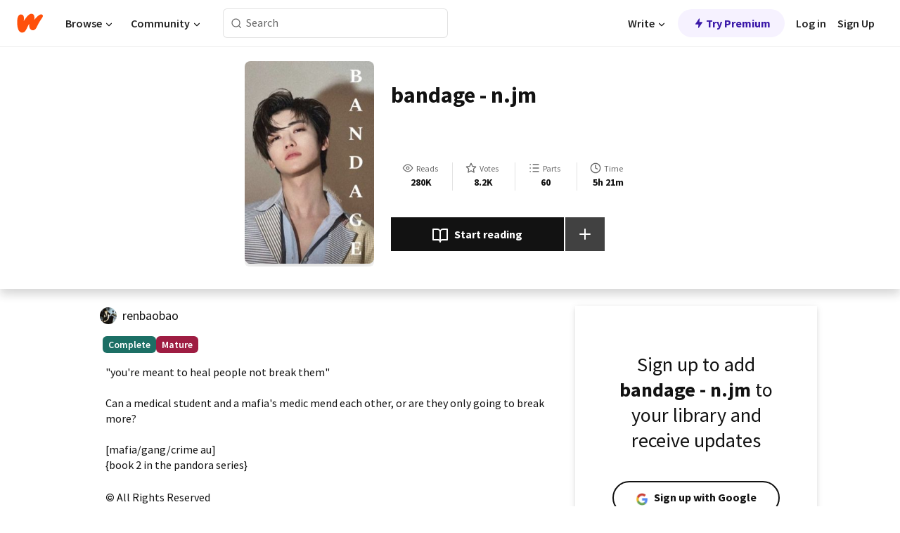

--- FILE ---
content_type: text/html; charset=utf-8
request_url: https://mobile.wattpad.com/story/260379629
body_size: 24811
content:
<!DOCTYPE html><html lang="en-US" dir="ltr"><head><meta charSet="utf-8"/><meta name="viewport" content="width=device-width,initial-scale=1"/><link rel="canonical" href="https://www.wattpad.com/story/260379629-bandage-n-jm"/><meta name="description" content="&quot;you&#x27;re meant to heal people not break them&quot;
Can a medical student and a mafia&#x27;s medic mend each other, or are they only going to break more?
[mafia/gang/crime..."/><meta name="keywords" content="chenle,haechan,huangrenjun,jaemin,jeno,jisung,leedonghyuck,leejeno,mark,marklee,najaemin,nct,nct127,nctdream,park,renjun,texttospeech,wayv,zhongchenle,Mystery / Thriller"/><meta name="robots" content="index,follow"/><meta property="fb:pages" content="127093020051"/><meta property="og:title" content="bandage - n.jm "/><meta property="og:url" content="https://www.wattpad.com/story/260379629-bandage-n-jm"/><meta property="og:description" content="&quot;you&#x27;re meant to heal people not break them&quot;
Can a medical student and a mafia&#x27;s medic mend each other, or are they onl..."/><meta property="og:image" content="https://img.wattpad.com/cover/260379629-256-k201936.jpg"/><meta property="og:site_name" content="Wattpad"/><title>bandage - n.jm  - «yenna» - Wattpad</title><script type="application/ld+json">{"@context":"http://schema.org","@type":"Article","about":"Mystery / Thriller","author":{"name":"«yenna»","url":"https://www.wattpad.com/user/renbaobao"},"accountablePerson":{"name":"«yenna»","url":"https://www.wattpad.com/user/renbaobao"},"copyrightHolder":{"name":"«yenna»","url":"https://www.wattpad.com/user/renbaobao"},"copyrightYear":"2021","dateCreated":"2021-09-14","datePublished":"2021-09-14","dateModified":"2024-04-02","description":"\"you're meant to heal people not break them\"\n\nCan a medical student and a mafia's medic mend each other, or are they only going to break more?\n\n[mafia/gang/crime au]\n{book 2 in the pandora series}","commentCount":1492,"discussionUrl":"https://www.wattpad.com/story/260379629-bandage-n-jm#story-tabs","genre":"https://www.wattpad.com/stories/mystery-thriller","headline":"bandage - n.jm ","inLanguage":"en_US","interactionStatistic":280530,"isAccessibleForFree":true,"isFamilyFriendly":false,"keywords":"chenle,haechan,huangrenjun,jaemin,jeno,jisung,leedonghyuck,leejeno,mark,marklee,najaemin,nct,nct127,nctdream,park,renjun,texttospeech,wayv,zhongchenle,Mystery / Thriller,eBooks,reading,stories,fiction","publisher":{"@type":"Organization","name":"Wattpad","legalName":"Wattpad Corp","foundingDate":"2006","foundingLocation":"Toronto, Ontario, Canada","areaServed":"Global","logo":{"@type":"ImageObject","url":"https://www.wattpad.com/img/logos/wp-logo-orange.png"},"url":"https://www.wattpad.com"},"publishingPrinciples":"https://support.wattpad.com/hc/en-us/articles/200774334-Content-Guidelines","thumbnailUrl":"https://img.wattpad.com/cover/260379629-256-k201936.jpg","typicalAgeRange":"17-","image":"https://img.wattpad.com/cover/260379629-256-k201936.jpg","name":"bandage - n.jm ","url":"https://www.wattpad.com/story/260379629-bandage-n-jm","mainEntityOfPage":{"@type":"WebPage","@id":"https://www.wattpad.com/story/260379629-bandage-n-jm"}}</script><link rel="stylesheet" href="/wp-web-assets/build/css-bundle-KRPKOPN2.css"/><link rel="preload" as="font" href="/wp-web-assets/fonts/Source_Sans_Pro/SourceSansPro-Regular.ttf" crossorigin="anonymous"/><link rel="preload" as="font" href="/wp-web-assets/fonts/Source_Sans_Pro/SourceSansPro-SemiBold.ttf" crossorigin="anonymous"/><link rel="stylesheet" href="/wp-web-assets/build/_assets/fonts-XNHMJ6ZM.css"/><link rel="stylesheet" href="/wp-web-assets/build/_assets/tokens-2GVK43A7.css"/><link rel="stylesheet" href="/wp-web-assets/build/_assets/main-DSV46NGO.css"/><link rel="stylesheet" href="/wp-web-assets/build/_assets/react-tooltip-HIHMAPNF.css"/><link rel="stylesheet" href="/wp-web-assets/build/_assets/splide.min-AQNS3YPQ.css"/><script type="text/javascript">window.dataLayer=[];</script><script>window.wattpad={"userCountryCode":"US","testGroups":{"SPECIAL_AD_EXEMPT":false,"USE_IMAGE_MOD":false,"GDPR_ADS_EXPERIENCE":false,"USE_33ACROSS":false,"EXCLUDE_PREBID_PARTNERS":false,"DELAY_ADS":false,"PREBID_BETA":false,"USE_KEVEL":true,"USE_AFP":false,"ADS_IN_WATTPAD_ORIGINALS":true,"IS_IN_MATURE_GATING":false,"IS_SERIES_REDESIGN":true,"IS_FREE_ORIGINALS_EXPERIMENT":true,"IS_WATTYS_SHORTLIST":false,"IS_WRITER_STORY_NEW_MIGRATION":false,"USE_ADS_ELIGIBILITY":true,"IS_PROMOTED_READING_LIST":true,"IS_NEW_UPDATES_PAGE":false,"IS_IN_CHECK_ADS_READINESS":false,"IS_SOCIAL_FEED":false,"IS_STORY_PAGE_REDESIGN":false},"currentUser":null,"deviceType":"desktop","revision":"2e02d102ed1bd6b44a0bd7700129d92b9d7ea7c8","categoryList":{"0":"genre-uncategorized","1":"genre-teen-fiction","2":"genre-poetry","3":"genre-fantasy","4":"genre-romance","5":"genre-science-fiction","6":"genre-fanfiction","7":"genre-humor","8":"genre-mystery-thriller","9":"genre-horror","10":"genre-classics","11":"genre-adventure","12":"genre-paranormal","13":"genre-spiritual","14":"genre-action","16":"genre-non-fiction","17":"genre-short-stories","18":"genre-vampire","19":"genre-random","21":"genre-general-fiction","22":"genre-werewolf","23":"genre-historical-fiction","24":"genre-chick-lit"},"isWpWeb":true,"afpConfig":{"hostAccountId":"pub-9506570645588245"},"canvaApiKey":"gpJZaH8RjnukEBMR5tYrmnsY"}</script><script src="https://accounts.google.com/gsi/client" async="" defer=""></script></head><body class="theme-6"><noscript><iframe src="//www.googletagmanager.com/ns.html?id=GTM-WD9JLB" height="0" width="0" style="display:none;visibility:hidden" title="Needed for jsx-Ally complaint" aria-hidden="true"></iframe></noscript><div id="g_id_onload" data-client_id="819350800788-s42oc45ge5shd8hkimbj2broh7l6j7h6.apps.googleusercontent.com" data-login_uri="https://www.wattpad.com/auth/google-auth?nextUrl=%2Fstory%2F260379629" data-is_one_tap="true" data-cancel_on_tap_outside="false" data-use_fedcm_for_prompt="true"></div><div><header class="_07XRA oUExN"><nav class="gMmKF"><ul class="sGq-H"><li class="Gzeg3"><a class="zIi3k" href="https://www.wattpad.com" title="Wattpad Home" aria-label="Home"><img class="At9TR" src="/wp-web-assets/images/wattpad-logo.svg" alt="Wattpad Logo" data-testid="wp-logo-orange"/></a></li><li class="NkmE9 jDGZF"><div id="discover-dropdown" class="avnzx false KE7WT" data-testid="discover-dropdown"><button class="DMdhq OCdPW">Browse<img class="S1mMa" src="/wp-web-assets/images/wp-chevron-down.svg" alt="" data-testid="wp_chevron_down"/></button></div></li><li class="NkmE9"><div id="community-dropdown" class="avnzx false KE7WT" data-testid="community-dropdown"><button class="DMdhq OCdPW">Community<img class="S1mMa" src="/wp-web-assets/images/wp-chevron-down.svg" alt="" data-testid="wp_chevron_down"/></button></div></li></ul></nav><div class="lXfdp gMmKF"><div class="wDLq1"><form class="VOZUu" action="/getmobile" method="post" role="search" name="search"><button class="_8r2SK U-dRJ" type="submit" aria-label="Search"><svg xmlns="http://www.w3.org/2000/svg" width="15" height="15" viewBox="0 0 15 15" fill="none"><path fill-rule="evenodd" clip-rule="evenodd" d="M1.5999 6.49844C1.5999 3.79224 3.79371 1.59844 6.4999 1.59844C9.2061 1.59844 11.3999 3.79224 11.3999 6.49844C11.3999 9.20463 9.2061 11.3984 6.4999 11.3984C3.79371 11.3984 1.5999 9.20463 1.5999 6.49844ZM6.4999 0.398438C3.13097 0.398438 0.399902 3.1295 0.399902 6.49844C0.399902 9.86737 3.13097 12.5984 6.4999 12.5984C7.99441 12.5984 9.36338 12.061 10.4241 11.1688C10.4515 11.2618 10.5019 11.3494 10.5752 11.4227L13.0501 13.8976C13.2844 14.1319 13.6643 14.1319 13.8986 13.8976C14.133 13.6633 14.133 13.2834 13.8986 13.0491L11.4238 10.5742C11.3504 10.5008 11.2629 10.4505 11.1699 10.423C12.0623 9.36227 12.5999 7.99313 12.5999 6.49844C12.5999 3.1295 9.86884 0.398438 6.4999 0.398438Z" fill="#121212" fill-opacity="0.64"></path></svg></button><input class="_6Hiiv" type="text" placeholder="Search" name="query" autoComplete="off"/></form></div></div><div class="ZFD-B gMmKF"><ul class="sGq-H"><li class="NkmE9 oAArJ"><div id="writer-opportunities-dropdown" class="avnzx false KE7WT" data-testid="writer-opportunities-dropdown"><button class="DMdhq OCdPW">Write<img class="S1mMa" src="/wp-web-assets/images/wp-chevron-down.svg" alt="" data-testid="wp_chevron_down"/></button></div></li><li class="oAArJ"><button class="_5FXgC"><span class="ahwLl"><svg xmlns="http://www.w3.org/2000/svg" width="20" height="20" viewBox="0 0 20 20" fill="none"><path d="M9.38562 11.778L8.95363 16.0545C8.89557 16.6292 9.64434 16.8996 9.96699 16.4205L14.9043 9.08896C15.1528 8.72003 14.8884 8.2233 14.4436 8.2233H10.6144L11.0464 3.94683C11.1044 3.37214 10.3557 3.10166 10.033 3.58077L5.09567 10.9123C4.84721 11.2813 5.11159 11.778 5.55639 11.778H9.38562Z" fill="var(--ds-base-2-60)"></path></svg></span>Try Premium</button></li></ul><div class="YJeR-"><ul class="At9TR sGq-H"><li class="T7-fP NkmE9"><button class="Rer7C transparent-button iUT2X">Log in</button></li><li class="NkmE9"><button class="Rer7C transparent-button iUT2X">Sign Up</button></li></ul><a href="https://www.wattpad.com/login" rel="noopener noreferrer" class="ab56F"><button class="undefined "><svg width="16" height="16" viewBox="0 0 24 24" fill="none" stroke="#6f6f6f" stroke-width="2" aria-hidden="true" stroke-linecap="round" stroke-linejoin="round"><path d="M20 21v-2a4 4 0 0 0-4-4H8a4 4 0 0 0-4 4v2"></path><circle cx="12" cy="7" r="4"></circle></svg></button></a></div></div><nav data-testid="mobile-header" class="LGHtv"><div class="LMr2z"><a class="_6tefj" href="https://www.wattpad.com" aria-label="Home"><img class="zIi3k" width="32" height="25" src="/wp-web-assets/images/wattpad-logo.svg" alt="Wattpad Logo" data-testid="logo"/></a><a class="_6tefj" href="https://www.wattpad.com/search" data-testid="search" aria-label="Search"><img src="/wp-web-assets/images/wp-search.svg" alt=""/></a></div></nav></header></div><div class="wE73O" data-testid="story-details-page"><div class="d7R1Y"><div class="_4Rj99"><div class="coverWrapper__t2Ve8" data-testid="cover"><img class="cover__BlyZa" src="https://img.wattpad.com/cover/260379629-256-k201936.jpg" alt="Story cover for bandage - n.jm  by renbaobao" data-testid="image"/></div></div><div class="Qm-Xt"><div class="-ydhR"><div class="gF-N5">bandage - n.jm </div></div><div class="YPkBj"><div class="Sz3nA"><img src="https://img.wattpad.com/useravatar/renbaobao.128.259457.jpg" aria-hidden="true" alt="" class="avatar__Ygp0_ avatar_sm__zq5iO"/><div class="af6dp"><a href="https://www.wattpad.com/user/renbaobao" aria-label="by renbaobao. Tap to go to the author&#x27;s profile page." class="SjGa2">renbaobao</a></div></div></div><div class="SFcPk"><ul class="n0iXe"><li class="_0jt-y"><div class="uG9U1"><svg width="16" height="16" fill="none" xmlns="http://www.w3.org/2000/svg" viewBox="0 0 24 24" role="img" aria-labelledby="" aria-hidden="false"><title id="">WpView</title><path d="M1.82 10.357c-.353.545-.594.975-.723 1.233a.916.916 0 0 0 0 .82c.129.258.37.688.723 1.233a18.78 18.78 0 0 0 2.063 2.65C6.19 18.754 8.902 20.25 12 20.25c3.098 0 5.81-1.497 8.117-3.956a18.784 18.784 0 0 0 2.063-2.65c.352-.546.594-.976.723-1.234a.916.916 0 0 0 0-.82c-.129-.258-.37-.688-.723-1.233a18.786 18.786 0 0 0-2.063-2.65C17.81 5.246 15.098 3.75 12 3.75c-3.098 0-5.81 1.496-8.117 3.956a18.782 18.782 0 0 0-2.063 2.65Zm3.4 4.683A16.969 16.969 0 0 1 2.963 12a16.97 16.97 0 0 1 2.259-3.04C7.21 6.837 9.484 5.585 12 5.585c2.517 0 4.788 1.253 6.78 3.377A16.973 16.973 0 0 1 21.037 12a16.97 16.97 0 0 1-2.259 3.04c-1.99 2.122-4.262 3.376-6.779 3.376-2.516 0-4.788-1.254-6.78-3.377Z" fill="#121212"></path><path d="M8.333 12a3.667 3.667 0 1 0 7.334 0 3.667 3.667 0 0 0-7.334 0Zm5.5 0a1.833 1.833 0 1 1-3.666 0 1.833 1.833 0 0 1 3.666 0Z" fill="#121212"></path></svg><span class="_6picm" aria-hidden="true">Reads</span></div><span class="sr-only">Reads 280,530</span><div class="stats-value"><div aria-hidden="true" data-testid="stats-value-container"><div data-tip="280,530" data-tooltip-id="story-stat-tooltip" data-tooltip-html="280,530" data-testid="tooltip"><span class="sr-only">280,530</span><span class="_5TZHL ixBb9" aria-hidden="true" data-testid="stats-value">280K</span></div></div></div></li><li class="_0jt-y"><div class="uG9U1"><svg width="16" height="16" fill="none" xmlns="http://www.w3.org/2000/svg" viewBox="0 0 24 24" role="img" aria-labelledby="" aria-hidden="false"><title id="">WpVote</title><path d="M9.807 8.703a1 1 0 0 1-.752.547l-4.907.717 3.55 3.457a1 1 0 0 1 .288.885l-.838 4.883 4.386-2.307a1 1 0 0 1 .931 0l4.387 2.307-.838-4.883a1 1 0 0 1 .288-.885l3.55-3.457-4.907-.717a1 1 0 0 1-.752-.547L12 4.259 9.807 8.703ZM8.246 7.347l2.857-5.79a1 1 0 0 1 1.794 0l2.857 5.79 6.39.934a1 1 0 0 1 .554 1.705l-4.624 4.503 1.091 6.362a1 1 0 0 1-1.45 1.054L12 18.9l-5.715 3.005a1 1 0 0 1-1.45-1.054l1.09-6.361-4.623-4.504a1 1 0 0 1 .553-1.705l6.39-.934Z" fill="#121212"></path></svg><span class="_6picm" aria-hidden="true">Votes</span></div><span class="sr-only">Votes 8,209</span><div class="stats-value"><div aria-hidden="true" data-testid="stats-value-container"><div data-tip="8,209" data-tooltip-id="story-stat-tooltip" data-tooltip-html="8,209" data-testid="tooltip"><span class="sr-only">8,209</span><span class="_5TZHL ixBb9" aria-hidden="true" data-testid="stats-value">8.2K</span></div></div></div></li><li class="_0jt-y"><div class="uG9U1"><svg width="16" height="16" fill="none" xmlns="http://www.w3.org/2000/svg" viewBox="0 0 24 24" role="img" aria-labelledby="" aria-hidden="false"><title id="">WpPart</title><path d="M8.25 4.5c0 .69.56 1.25 1.25 1.25h11.25a1.25 1.25 0 1 0 0-2.5H9.5c-.69 0-1.25.56-1.25 1.25ZM3.25 5.75a1.25 1.25 0 1 0 0-2.5 1.25 1.25 0 0 0 0 2.5ZM4.5 12A1.25 1.25 0 1 1 2 12a1.25 1.25 0 0 1 2.5 0ZM4.5 19.5a1.25 1.25 0 1 1-2.5 0 1.25 1.25 0 0 1 2.5 0ZM8.25 12c0 .69.56 1.25 1.25 1.25h11.25a1.25 1.25 0 1 0 0-2.5H9.5c-.69 0-1.25.56-1.25 1.25ZM9.5 20.75a1.25 1.25 0 1 1 0-2.5h11.25a1.25 1.25 0 0 1 0 2.5H9.5Z" fill="#121212"></path></svg><span class="_6picm" aria-hidden="true">Parts</span></div><span class="sr-only">Parts 60</span><div class="stats-value"><div aria-hidden="true" data-testid="stats-value-container"><div data-tip="60" data-tooltip-id="story-stat-tooltip" data-tooltip-html="60" data-testid="tooltip"><span class="sr-only">60</span><span class="_5TZHL ixBb9" aria-hidden="true" data-testid="stats-value">60</span></div></div></div></li><li class="_0jt-y"><div class="uG9U1"><svg width="16" height="16" fill="none" xmlns="http://www.w3.org/2000/svg" viewBox="0 0 24 24" role="img" aria-labelledby="" aria-hidden="false"><title id="">WpHistory</title><path d="M1 12c0 6.075 4.925 11 11 11s11-4.925 11-11S18.075 1 12 1 1 5.925 1 12Zm20 0a9 9 0 1 1-18 0 9 9 0 0 1 18 0Z" fill="#121212"></path><path d="m13 11.382 3.447 1.724a1 1 0 1 1-.894 1.788l-4-2A1 1 0 0 1 11 12V6a1 1 0 1 1 2 0v5.382Z" fill="#121212"></path></svg><span class="_6picm" aria-hidden="true">Time</span></div><span class="sr-only">Time 5h 21m</span><div aria-hidden="true" data-testid="stats-value-container"><div data-tip="5 hours, 21 minutes" data-tooltip-id="story-stat-tooltip" data-tooltip-html="5 hours, 21 minutes" data-testid="tooltip"><span class="sr-only">5 hours, 21 minutes</span><span class="_5TZHL ixBb9" aria-hidden="true" data-testid="stats-value">5h 21m</span></div></div></li></ul></div><div class="B-FR9"></div><div class="DvIFF"><div class=""><div class="poCqz"><button class="_4uQ4i" aria-label="Start reading"><svg width="24" height="24" fill="none" xmlns="http://www.w3.org/2000/svg" viewBox="0 0 24 24" role="img" aria-labelledby="" aria-hidden="false"><title id="">WpRead</title><path d="M2 2a1 1 0 0 0-1 1v15a1 1 0 0 0 1 1h7a2 2 0 0 1 2 2 1 1 0 1 0 2 0 2 2 0 0 1 2-2h7a1 1 0 0 0 1-1V3a1 1 0 0 0-1-1h-6a5 5 0 0 0-4 2 5 5 0 0 0-4-2H2Zm11 15.536V7a3 3 0 0 1 3-3h5v13h-6a4 4 0 0 0-2 .536Zm-2 0A4 4 0 0 0 9 17H3V4h5a3 3 0 0 1 3 3v10.536Z" fill="#121212"></path></svg>Start reading</button><div class="yyH-R"><button aria-label="Add story to..." class="q-KBX" aria-disabled="true" tabindex="-1"><svg width="24" height="24" viewBox="0 0 24 24" fill="none" stroke="var(--ds-neutral-00)" stroke-width="2" aria-hidden="true" stroke-linecap="round" stroke-linejoin="round"><g><line x1="12" y1="5" x2="12" y2="19"></line><line x1="5" y1="12" x2="19" y2="12"></line></g></svg></button></div></div></div></div></div></div><div class="yxqu6"><div class="xUdRs"><div class="_1hSgk"><ul class="n0iXe"><li class="_0jt-y"><div class="uG9U1"><svg width="16" height="16" fill="none" xmlns="http://www.w3.org/2000/svg" viewBox="0 0 24 24" role="img" aria-labelledby="" aria-hidden="false"><title id="">WpView</title><path d="M1.82 10.357c-.353.545-.594.975-.723 1.233a.916.916 0 0 0 0 .82c.129.258.37.688.723 1.233a18.78 18.78 0 0 0 2.063 2.65C6.19 18.754 8.902 20.25 12 20.25c3.098 0 5.81-1.497 8.117-3.956a18.784 18.784 0 0 0 2.063-2.65c.352-.546.594-.976.723-1.234a.916.916 0 0 0 0-.82c-.129-.258-.37-.688-.723-1.233a18.786 18.786 0 0 0-2.063-2.65C17.81 5.246 15.098 3.75 12 3.75c-3.098 0-5.81 1.496-8.117 3.956a18.782 18.782 0 0 0-2.063 2.65Zm3.4 4.683A16.969 16.969 0 0 1 2.963 12a16.97 16.97 0 0 1 2.259-3.04C7.21 6.837 9.484 5.585 12 5.585c2.517 0 4.788 1.253 6.78 3.377A16.973 16.973 0 0 1 21.037 12a16.97 16.97 0 0 1-2.259 3.04c-1.99 2.122-4.262 3.376-6.779 3.376-2.516 0-4.788-1.254-6.78-3.377Z" fill="#121212"></path><path d="M8.333 12a3.667 3.667 0 1 0 7.334 0 3.667 3.667 0 0 0-7.334 0Zm5.5 0a1.833 1.833 0 1 1-3.666 0 1.833 1.833 0 0 1 3.666 0Z" fill="#121212"></path></svg><span class="_6picm" aria-hidden="true">Reads</span></div><span class="sr-only">Reads 280,530</span><div class="stats-value"><div aria-hidden="true" data-testid="stats-value-container"><div data-tip="280,530" data-tooltip-id="story-stat-tooltip" data-tooltip-html="280,530" data-testid="tooltip"><span class="sr-only">280,530</span><span class="_5TZHL ixBb9" aria-hidden="true" data-testid="stats-value">280K</span></div></div></div></li><li class="_0jt-y"><div class="uG9U1"><svg width="16" height="16" fill="none" xmlns="http://www.w3.org/2000/svg" viewBox="0 0 24 24" role="img" aria-labelledby="" aria-hidden="false"><title id="">WpVote</title><path d="M9.807 8.703a1 1 0 0 1-.752.547l-4.907.717 3.55 3.457a1 1 0 0 1 .288.885l-.838 4.883 4.386-2.307a1 1 0 0 1 .931 0l4.387 2.307-.838-4.883a1 1 0 0 1 .288-.885l3.55-3.457-4.907-.717a1 1 0 0 1-.752-.547L12 4.259 9.807 8.703ZM8.246 7.347l2.857-5.79a1 1 0 0 1 1.794 0l2.857 5.79 6.39.934a1 1 0 0 1 .554 1.705l-4.624 4.503 1.091 6.362a1 1 0 0 1-1.45 1.054L12 18.9l-5.715 3.005a1 1 0 0 1-1.45-1.054l1.09-6.361-4.623-4.504a1 1 0 0 1 .553-1.705l6.39-.934Z" fill="#121212"></path></svg><span class="_6picm" aria-hidden="true">Votes</span></div><span class="sr-only">Votes 8,209</span><div class="stats-value"><div aria-hidden="true" data-testid="stats-value-container"><div data-tip="8,209" data-tooltip-id="story-stat-tooltip" data-tooltip-html="8,209" data-testid="tooltip"><span class="sr-only">8,209</span><span class="_5TZHL ixBb9" aria-hidden="true" data-testid="stats-value">8.2K</span></div></div></div></li><li class="_0jt-y"><div class="uG9U1"><svg width="16" height="16" fill="none" xmlns="http://www.w3.org/2000/svg" viewBox="0 0 24 24" role="img" aria-labelledby="" aria-hidden="false"><title id="">WpPart</title><path d="M8.25 4.5c0 .69.56 1.25 1.25 1.25h11.25a1.25 1.25 0 1 0 0-2.5H9.5c-.69 0-1.25.56-1.25 1.25ZM3.25 5.75a1.25 1.25 0 1 0 0-2.5 1.25 1.25 0 0 0 0 2.5ZM4.5 12A1.25 1.25 0 1 1 2 12a1.25 1.25 0 0 1 2.5 0ZM4.5 19.5a1.25 1.25 0 1 1-2.5 0 1.25 1.25 0 0 1 2.5 0ZM8.25 12c0 .69.56 1.25 1.25 1.25h11.25a1.25 1.25 0 1 0 0-2.5H9.5c-.69 0-1.25.56-1.25 1.25ZM9.5 20.75a1.25 1.25 0 1 1 0-2.5h11.25a1.25 1.25 0 0 1 0 2.5H9.5Z" fill="#121212"></path></svg><span class="_6picm" aria-hidden="true">Parts</span></div><span class="sr-only">Parts 60</span><div class="stats-value"><div aria-hidden="true" data-testid="stats-value-container"><div data-tip="60" data-tooltip-id="story-stat-tooltip" data-tooltip-html="60" data-testid="tooltip"><span class="sr-only">60</span><span class="_5TZHL ixBb9" aria-hidden="true" data-testid="stats-value">60</span></div></div></div></li><li class="_0jt-y"><div class="uG9U1"><svg width="16" height="16" fill="none" xmlns="http://www.w3.org/2000/svg" viewBox="0 0 24 24" role="img" aria-labelledby="" aria-hidden="false"><title id="">WpHistory</title><path d="M1 12c0 6.075 4.925 11 11 11s11-4.925 11-11S18.075 1 12 1 1 5.925 1 12Zm20 0a9 9 0 1 1-18 0 9 9 0 0 1 18 0Z" fill="#121212"></path><path d="m13 11.382 3.447 1.724a1 1 0 1 1-.894 1.788l-4-2A1 1 0 0 1 11 12V6a1 1 0 1 1 2 0v5.382Z" fill="#121212"></path></svg><span class="_6picm" aria-hidden="true">Time</span></div><span class="sr-only">Time 5h 21m</span><div aria-hidden="true" data-testid="stats-value-container"><div data-tip="5 hours, 21 minutes" data-tooltip-id="story-stat-tooltip" data-tooltip-html="5 hours, 21 minutes" data-testid="tooltip"><span class="sr-only">5 hours, 21 minutes</span><span class="_5TZHL ixBb9" aria-hidden="true" data-testid="stats-value">5h 21m</span></div></div></li></ul></div><div class="bR7B3"></div><div data-testid="story-badges"><div class="_5g5R0"><div class="Sz3nA"><img src="https://img.wattpad.com/useravatar/renbaobao.128.259457.jpg" aria-hidden="true" alt="" class="avatar__Ygp0_ avatar_sm__zq5iO"/><div class="af6dp"><a href="https://www.wattpad.com/user/renbaobao" aria-label="by renbaobao. Tap to go to the author&#x27;s profile page." class="SjGa2">renbaobao</a></div></div></div><div class="dHyYa"><div class="_2-rOR" data-tooltip-id="badge-tooltip" data-tooltip-html="First published
    &lt;strong&gt;Feb 27, 2021&lt;/strong&gt;" data-for="publish-date" aria-describedby="publish-date" aria-hidden="true" data-testid="completed-tag"><div class="pill__pziVI solid-variant__RGER9 default-size__BJ5Po base-3-accent__Xrbrb square-shape__V66Yy gap-for-default-pill__d6nVx"><span class="typography-label-small-semi">Complete</span></div></div><span class="sr-only">Complete, First published Feb 27, 2021</span><div class="_2-rOR" data-testid="ismature-tag"><div class="pill__pziVI solid-variant__RGER9 default-size__BJ5Po base-4-accent__JqbdI square-shape__V66Yy gap-for-default-pill__d6nVx"><span class="typography-label-small-semi">Mature</span></div></div></div></div><div class="CEEJt yIE4y"><div class="yl-VP" data-testid="tag-carousel"><a class="no-text-decoration-on-focus no-text-decoration-on-hover XZbAz pill__pziVI light-variant__fymht default-size__BJ5Po default-accent__YcamO square-shape__V66Yy clickable__llABU gap-for-default-pill__d6nVx" href="https://www.wattpad.com/stories/chenle"><span class="typography-label-small-semi">chenle</span></a><a class="no-text-decoration-on-focus no-text-decoration-on-hover XZbAz pill__pziVI light-variant__fymht default-size__BJ5Po default-accent__YcamO square-shape__V66Yy clickable__llABU gap-for-default-pill__d6nVx" href="https://www.wattpad.com/stories/haechan"><span class="typography-label-small-semi">haechan</span></a><a class="no-text-decoration-on-focus no-text-decoration-on-hover XZbAz pill__pziVI light-variant__fymht default-size__BJ5Po default-accent__YcamO square-shape__V66Yy clickable__llABU gap-for-default-pill__d6nVx" href="https://www.wattpad.com/stories/huangrenjun"><span class="typography-label-small-semi">huangrenjun</span></a><a class="no-text-decoration-on-focus no-text-decoration-on-hover XZbAz pill__pziVI light-variant__fymht default-size__BJ5Po default-accent__YcamO square-shape__V66Yy clickable__llABU gap-for-default-pill__d6nVx" href="https://www.wattpad.com/stories/jaemin"><span class="typography-label-small-semi">jaemin</span></a><a class="no-text-decoration-on-focus no-text-decoration-on-hover XZbAz pill__pziVI light-variant__fymht default-size__BJ5Po default-accent__YcamO square-shape__V66Yy clickable__llABU gap-for-default-pill__d6nVx" href="https://www.wattpad.com/stories/jeno"><span class="typography-label-small-semi">jeno</span></a><a class="no-text-decoration-on-focus no-text-decoration-on-hover XZbAz pill__pziVI light-variant__fymht default-size__BJ5Po default-accent__YcamO square-shape__V66Yy clickable__llABU gap-for-default-pill__d6nVx" href="https://www.wattpad.com/stories/jisung"><span class="typography-label-small-semi">jisung</span></a><a class="no-text-decoration-on-focus no-text-decoration-on-hover XZbAz pill__pziVI light-variant__fymht default-size__BJ5Po default-accent__YcamO square-shape__V66Yy clickable__llABU gap-for-default-pill__d6nVx" href="https://www.wattpad.com/stories/leedonghyuck"><span class="typography-label-small-semi">leedonghyuck</span></a><a class="no-text-decoration-on-focus no-text-decoration-on-hover XZbAz pill__pziVI light-variant__fymht default-size__BJ5Po default-accent__YcamO square-shape__V66Yy clickable__llABU gap-for-default-pill__d6nVx" href="https://www.wattpad.com/stories/leejeno"><span class="typography-label-small-semi">leejeno</span></a><a class="no-text-decoration-on-focus no-text-decoration-on-hover XZbAz pill__pziVI light-variant__fymht default-size__BJ5Po default-accent__YcamO square-shape__V66Yy clickable__llABU gap-for-default-pill__d6nVx" href="https://www.wattpad.com/stories/mark"><span class="typography-label-small-semi">mark</span></a><a class="no-text-decoration-on-focus no-text-decoration-on-hover XZbAz pill__pziVI light-variant__fymht default-size__BJ5Po default-accent__YcamO square-shape__V66Yy clickable__llABU gap-for-default-pill__d6nVx" href="https://www.wattpad.com/stories/marklee"><span class="typography-label-small-semi">marklee</span></a><a class="no-text-decoration-on-focus no-text-decoration-on-hover XZbAz pill__pziVI light-variant__fymht default-size__BJ5Po default-accent__YcamO square-shape__V66Yy clickable__llABU gap-for-default-pill__d6nVx" href="https://www.wattpad.com/stories/najaemin"><span class="typography-label-small-semi">najaemin</span></a><a class="no-text-decoration-on-focus no-text-decoration-on-hover XZbAz pill__pziVI light-variant__fymht default-size__BJ5Po default-accent__YcamO square-shape__V66Yy clickable__llABU gap-for-default-pill__d6nVx" href="https://www.wattpad.com/stories/nct"><span class="typography-label-small-semi">nct</span></a><a class="no-text-decoration-on-focus no-text-decoration-on-hover XZbAz pill__pziVI light-variant__fymht default-size__BJ5Po default-accent__YcamO square-shape__V66Yy clickable__llABU gap-for-default-pill__d6nVx" href="https://www.wattpad.com/stories/nct127"><span class="typography-label-small-semi">nct127</span></a><a class="no-text-decoration-on-focus no-text-decoration-on-hover XZbAz pill__pziVI light-variant__fymht default-size__BJ5Po default-accent__YcamO square-shape__V66Yy clickable__llABU gap-for-default-pill__d6nVx" href="https://www.wattpad.com/stories/nctdream"><span class="typography-label-small-semi">nctdream</span></a><a class="no-text-decoration-on-focus no-text-decoration-on-hover XZbAz pill__pziVI light-variant__fymht default-size__BJ5Po default-accent__YcamO square-shape__V66Yy clickable__llABU gap-for-default-pill__d6nVx" href="https://www.wattpad.com/stories/park"><span class="typography-label-small-semi">park</span></a><a class="no-text-decoration-on-focus no-text-decoration-on-hover XZbAz pill__pziVI light-variant__fymht default-size__BJ5Po default-accent__YcamO square-shape__V66Yy clickable__llABU gap-for-default-pill__d6nVx" href="https://www.wattpad.com/stories/renjun"><span class="typography-label-small-semi">renjun</span></a><a class="no-text-decoration-on-focus no-text-decoration-on-hover XZbAz pill__pziVI light-variant__fymht default-size__BJ5Po default-accent__YcamO square-shape__V66Yy clickable__llABU gap-for-default-pill__d6nVx" href="https://www.wattpad.com/stories/texttospeech"><span class="typography-label-small-semi">texttospeech</span></a><a class="no-text-decoration-on-focus no-text-decoration-on-hover XZbAz pill__pziVI light-variant__fymht default-size__BJ5Po default-accent__YcamO square-shape__V66Yy clickable__llABU gap-for-default-pill__d6nVx" href="https://www.wattpad.com/stories/wayv"><span class="typography-label-small-semi">wayv</span></a><a class="no-text-decoration-on-focus no-text-decoration-on-hover XZbAz pill__pziVI light-variant__fymht default-size__BJ5Po default-accent__YcamO square-shape__V66Yy clickable__llABU gap-for-default-pill__d6nVx" href="https://www.wattpad.com/stories/zhongchenle"><span class="typography-label-small-semi">zhongchenle</span></a></div></div><div class="glL-c"><pre class="mpshL _6pPkw">&quot;you&#x27;re meant to heal people not break them&quot;

Can a medical student and a mafia&#x27;s medic mend each other, or are they only going to break more?

[mafia/gang/crime au]
{book 2 in the pandora series}<div class="DxZKg" data-testid="copyright"><span class="JP3pz" aria-hidden="true"></span>All Rights Reserved</div></pre><div class="UKpi5"><button class="b6GrN">Read more</button></div></div><div class="F8LJw"><div class="aVlTH I3p30"><div class="yl-VP" data-testid="tag-carousel"><a class="no-text-decoration-on-focus no-text-decoration-on-hover XZbAz pill__pziVI light-variant__fymht default-size__BJ5Po default-accent__YcamO square-shape__V66Yy clickable__llABU gap-for-default-pill__d6nVx" href="https://www.wattpad.com/stories/chenle"><span class="typography-label-small-semi">chenle</span></a><a class="no-text-decoration-on-focus no-text-decoration-on-hover XZbAz pill__pziVI light-variant__fymht default-size__BJ5Po default-accent__YcamO square-shape__V66Yy clickable__llABU gap-for-default-pill__d6nVx" href="https://www.wattpad.com/stories/haechan"><span class="typography-label-small-semi">haechan</span></a><a class="no-text-decoration-on-focus no-text-decoration-on-hover XZbAz pill__pziVI light-variant__fymht default-size__BJ5Po default-accent__YcamO square-shape__V66Yy clickable__llABU gap-for-default-pill__d6nVx" href="https://www.wattpad.com/stories/huangrenjun"><span class="typography-label-small-semi">huangrenjun</span></a><a class="no-text-decoration-on-focus no-text-decoration-on-hover XZbAz pill__pziVI light-variant__fymht default-size__BJ5Po default-accent__YcamO square-shape__V66Yy clickable__llABU gap-for-default-pill__d6nVx" href="https://www.wattpad.com/stories/jaemin"><span class="typography-label-small-semi">jaemin</span></a><a class="no-text-decoration-on-focus no-text-decoration-on-hover XZbAz pill__pziVI light-variant__fymht default-size__BJ5Po default-accent__YcamO square-shape__V66Yy clickable__llABU gap-for-default-pill__d6nVx" href="https://www.wattpad.com/stories/jeno"><span class="typography-label-small-semi">jeno</span></a><a class="no-text-decoration-on-focus no-text-decoration-on-hover XZbAz pill__pziVI light-variant__fymht default-size__BJ5Po default-accent__YcamO square-shape__V66Yy clickable__llABU gap-for-default-pill__d6nVx" href="https://www.wattpad.com/stories/jisung"><span class="typography-label-small-semi">jisung</span></a><a class="no-text-decoration-on-focus no-text-decoration-on-hover XZbAz pill__pziVI light-variant__fymht default-size__BJ5Po default-accent__YcamO square-shape__V66Yy clickable__llABU gap-for-default-pill__d6nVx" href="https://www.wattpad.com/stories/leedonghyuck"><span class="typography-label-small-semi">leedonghyuck</span></a><a class="no-text-decoration-on-focus no-text-decoration-on-hover XZbAz pill__pziVI light-variant__fymht default-size__BJ5Po default-accent__YcamO square-shape__V66Yy clickable__llABU gap-for-default-pill__d6nVx" href="https://www.wattpad.com/stories/leejeno"><span class="typography-label-small-semi">leejeno</span></a><a class="no-text-decoration-on-focus no-text-decoration-on-hover XZbAz pill__pziVI light-variant__fymht default-size__BJ5Po default-accent__YcamO square-shape__V66Yy clickable__llABU gap-for-default-pill__d6nVx" href="https://www.wattpad.com/stories/mark"><span class="typography-label-small-semi">mark</span></a><a class="no-text-decoration-on-focus no-text-decoration-on-hover XZbAz pill__pziVI light-variant__fymht default-size__BJ5Po default-accent__YcamO square-shape__V66Yy clickable__llABU gap-for-default-pill__d6nVx" href="https://www.wattpad.com/stories/marklee"><span class="typography-label-small-semi">marklee</span></a><a class="no-text-decoration-on-focus no-text-decoration-on-hover XZbAz pill__pziVI light-variant__fymht default-size__BJ5Po default-accent__YcamO square-shape__V66Yy clickable__llABU gap-for-default-pill__d6nVx" href="https://www.wattpad.com/stories/najaemin"><span class="typography-label-small-semi">najaemin</span></a><a class="no-text-decoration-on-focus no-text-decoration-on-hover XZbAz pill__pziVI light-variant__fymht default-size__BJ5Po default-accent__YcamO square-shape__V66Yy clickable__llABU gap-for-default-pill__d6nVx" href="https://www.wattpad.com/stories/nct"><span class="typography-label-small-semi">nct</span></a><a class="no-text-decoration-on-focus no-text-decoration-on-hover XZbAz pill__pziVI light-variant__fymht default-size__BJ5Po default-accent__YcamO square-shape__V66Yy clickable__llABU gap-for-default-pill__d6nVx" href="https://www.wattpad.com/stories/nct127"><span class="typography-label-small-semi">nct127</span></a><a class="no-text-decoration-on-focus no-text-decoration-on-hover XZbAz pill__pziVI light-variant__fymht default-size__BJ5Po default-accent__YcamO square-shape__V66Yy clickable__llABU gap-for-default-pill__d6nVx" href="https://www.wattpad.com/stories/nctdream"><span class="typography-label-small-semi">nctdream</span></a><a class="no-text-decoration-on-focus no-text-decoration-on-hover XZbAz pill__pziVI light-variant__fymht default-size__BJ5Po default-accent__YcamO square-shape__V66Yy clickable__llABU gap-for-default-pill__d6nVx" href="https://www.wattpad.com/stories/park"><span class="typography-label-small-semi">park</span></a><a class="no-text-decoration-on-focus no-text-decoration-on-hover XZbAz pill__pziVI light-variant__fymht default-size__BJ5Po default-accent__YcamO square-shape__V66Yy clickable__llABU gap-for-default-pill__d6nVx" href="https://www.wattpad.com/stories/renjun"><span class="typography-label-small-semi">renjun</span></a><a class="no-text-decoration-on-focus no-text-decoration-on-hover XZbAz pill__pziVI light-variant__fymht default-size__BJ5Po default-accent__YcamO square-shape__V66Yy clickable__llABU gap-for-default-pill__d6nVx" href="https://www.wattpad.com/stories/texttospeech"><span class="typography-label-small-semi">texttospeech</span></a><a class="no-text-decoration-on-focus no-text-decoration-on-hover XZbAz pill__pziVI light-variant__fymht default-size__BJ5Po default-accent__YcamO square-shape__V66Yy clickable__llABU gap-for-default-pill__d6nVx" href="https://www.wattpad.com/stories/wayv"><span class="typography-label-small-semi">wayv</span></a><a class="no-text-decoration-on-focus no-text-decoration-on-hover XZbAz pill__pziVI light-variant__fymht default-size__BJ5Po default-accent__YcamO square-shape__V66Yy clickable__llABU gap-for-default-pill__d6nVx" href="https://www.wattpad.com/stories/zhongchenle"><span class="typography-label-small-semi">zhongchenle</span></a></div></div></div><div class="_01L-d"><div class="pPt69" data-testid="toc"><div class="_4dm37">Table of contents</div><div class="Y26Ib"><ul aria-label="story-parts"><li class=""><a href="https://www.wattpad.com/1032657121-bandage-n-jm-characters" class="_6qJpE"><div class="vbUDq"><div class="o7jpT"><div class="a2GDZ" data-testid="new-part-icon"></div><div class="wpYp-">characters.</div></div><div class="f0I9e"></div></div><div class="bSGSB">Tue, Sep 14, 2021</div></a></li><li class=""><a href="https://www.wattpad.com/1032683242-bandage-n-jm-0" class="_6qJpE"><div class="vbUDq"><div class="o7jpT"><div class="a2GDZ" data-testid="new-part-icon"></div><div class="wpYp-">0.</div></div><div class="f0I9e"></div></div><div class="bSGSB">Tue, Sep 14, 2021</div></a></li><li class=""><a href="https://www.wattpad.com/1033029140-bandage-n-jm-1" class="_6qJpE"><div class="vbUDq"><div class="o7jpT"><div class="a2GDZ" data-testid="new-part-icon"></div><div class="wpYp-">1.</div></div><div class="f0I9e"></div></div><div class="bSGSB">Tue, Sep 14, 2021</div></a></li><li class=""><a href="https://www.wattpad.com/1033114204-bandage-n-jm-2" class="_6qJpE"><div class="vbUDq"><div class="o7jpT"><div class="a2GDZ" data-testid="new-part-icon"></div><div class="wpYp-">2.</div></div><div class="f0I9e"></div></div><div class="bSGSB">Tue, Sep 14, 2021</div></a></li><li class=""><a href="https://www.wattpad.com/1034099585-bandage-n-jm-3" class="_6qJpE"><div class="vbUDq"><div class="o7jpT"><div class="a2GDZ" data-testid="new-part-icon"></div><div class="wpYp-">3.</div></div><div class="f0I9e"></div></div><div class="bSGSB">Tue, Sep 14, 2021</div></a></li><li class=""><a href="https://www.wattpad.com/1034390716-bandage-n-jm-4" class="_6qJpE"><div class="vbUDq"><div class="o7jpT"><div class="a2GDZ" data-testid="new-part-icon"></div><div class="wpYp-">4.</div></div><div class="f0I9e"></div></div><div class="bSGSB">Wed, Sep 15, 2021</div></a></li><li class=""><a href="https://www.wattpad.com/1037451139-bandage-n-jm-5" class="_6qJpE"><div class="vbUDq"><div class="o7jpT"><div class="a2GDZ" data-testid="new-part-icon"></div><div class="wpYp-">5.</div></div><div class="f0I9e"></div></div><div class="bSGSB">Wed, Sep 15, 2021</div></a></li><li class=""><a href="https://www.wattpad.com/1041346124-bandage-n-jm-6" class="_6qJpE"><div class="vbUDq"><div class="o7jpT"><div class="a2GDZ" data-testid="new-part-icon"></div><div class="wpYp-">6.</div></div><div class="f0I9e"></div></div><div class="bSGSB">Wed, Sep 15, 2021</div></a></li><li class=""><a href="https://www.wattpad.com/1043780933-bandage-n-jm-7" class="_6qJpE"><div class="vbUDq"><div class="o7jpT"><div class="a2GDZ" data-testid="new-part-icon"></div><div class="wpYp-">7.</div></div><div class="f0I9e"></div></div><div class="bSGSB">Wed, Sep 15, 2021</div></a></li><li class=""><a href="https://www.wattpad.com/1045254805-bandage-n-jm-8" class="_6qJpE"><div class="vbUDq"><div class="o7jpT"><div class="a2GDZ" data-testid="new-part-icon"></div><div class="wpYp-">8.</div></div><div class="f0I9e"></div></div><div class="bSGSB">Wed, Sep 15, 2021</div></a></li><li class=""><a href="https://www.wattpad.com/1051264938-bandage-n-jm-9" class="_6qJpE"><div class="vbUDq"><div class="o7jpT"><div class="a2GDZ" data-testid="new-part-icon"></div><div class="wpYp-">9.</div></div><div class="f0I9e"></div></div><div class="bSGSB">Wed, Sep 15, 2021</div></a></li><li class=""><a href="https://www.wattpad.com/1052403061-bandage-n-jm-10" class="_6qJpE"><div class="vbUDq"><div class="o7jpT"><div class="a2GDZ" data-testid="new-part-icon"></div><div class="wpYp-">10.</div></div><div class="f0I9e"></div></div><div class="bSGSB">Wed, Sep 15, 2021</div></a></li><li class=""><a href="https://www.wattpad.com/1055816827-bandage-n-jm-11" class="_6qJpE"><div class="vbUDq"><div class="o7jpT"><div class="a2GDZ" data-testid="new-part-icon"></div><div class="wpYp-">11.</div></div><div class="f0I9e"></div></div><div class="bSGSB">Wed, Sep 15, 2021</div></a></li><li class=""><a href="https://www.wattpad.com/1057750374-bandage-n-jm-12" class="_6qJpE"><div class="vbUDq"><div class="o7jpT"><div class="a2GDZ" data-testid="new-part-icon"></div><div class="wpYp-">12.</div></div><div class="f0I9e"></div></div><div class="bSGSB">Wed, Sep 15, 2021</div></a></li><li class=""><a href="https://www.wattpad.com/1061217839-bandage-n-jm-13" class="_6qJpE"><div class="vbUDq"><div class="o7jpT"><div class="a2GDZ" data-testid="new-part-icon"></div><div class="wpYp-">13.</div></div><div class="f0I9e"></div></div><div class="bSGSB">Wed, Sep 15, 2021</div></a></li><li class=""><a href="https://www.wattpad.com/1063241032-bandage-n-jm-14" class="_6qJpE"><div class="vbUDq"><div class="o7jpT"><div class="a2GDZ" data-testid="new-part-icon"></div><div class="wpYp-">14.</div></div><div class="f0I9e"></div></div><div class="bSGSB">Wed, Sep 15, 2021</div></a></li><li class=""><a href="https://www.wattpad.com/1077415216-bandage-n-jm-15" class="_6qJpE"><div class="vbUDq"><div class="o7jpT"><div class="a2GDZ" data-testid="new-part-icon"></div><div class="wpYp-">15.</div></div><div class="f0I9e"></div></div><div class="bSGSB">Wed, Sep 15, 2021</div></a></li><li class=""><a href="https://www.wattpad.com/1077932591-bandage-n-jm-16" class="_6qJpE"><div class="vbUDq"><div class="o7jpT"><div class="a2GDZ" data-testid="new-part-icon"></div><div class="wpYp-">16.</div></div><div class="f0I9e"></div></div><div class="bSGSB">Wed, Sep 15, 2021</div></a></li><li class=""><a href="https://www.wattpad.com/1080763013-bandage-n-jm-17" class="_6qJpE"><div class="vbUDq"><div class="o7jpT"><div class="a2GDZ" data-testid="new-part-icon"></div><div class="wpYp-">17.</div></div><div class="f0I9e"></div></div><div class="bSGSB">Wed, Sep 15, 2021</div></a></li><li class=""><a href="https://www.wattpad.com/1089761296-bandage-n-jm-18" class="_6qJpE"><div class="vbUDq"><div class="o7jpT"><div class="a2GDZ" data-testid="new-part-icon"></div><div class="wpYp-">18.</div></div><div class="f0I9e"></div></div><div class="bSGSB">Wed, Sep 15, 2021</div></a></li><li class=""><a href="https://www.wattpad.com/1092825224-bandage-n-jm-19" class="_6qJpE"><div class="vbUDq"><div class="o7jpT"><div class="a2GDZ" data-testid="new-part-icon"></div><div class="wpYp-">19.</div></div><div class="f0I9e"></div></div><div class="bSGSB">Wed, Sep 15, 2021</div></a></li><li class=""><a href="https://www.wattpad.com/1096342837-bandage-n-jm-20" class="_6qJpE"><div class="vbUDq"><div class="o7jpT"><div class="a2GDZ" data-testid="new-part-icon"></div><div class="wpYp-">20.</div></div><div class="f0I9e"></div></div><div class="bSGSB">Wed, Sep 15, 2021</div></a></li><li class=""><a href="https://www.wattpad.com/1101299466-bandage-n-jm-21" class="_6qJpE"><div class="vbUDq"><div class="o7jpT"><div class="a2GDZ" data-testid="new-part-icon"></div><div class="wpYp-">21.</div></div><div class="f0I9e"></div></div><div class="bSGSB">Wed, Sep 15, 2021</div></a></li><li class=""><a href="https://www.wattpad.com/1105302229-bandage-n-jm-22" class="_6qJpE"><div class="vbUDq"><div class="o7jpT"><div class="a2GDZ" data-testid="new-part-icon"></div><div class="wpYp-">22.</div></div><div class="f0I9e"></div></div><div class="bSGSB">Wed, Sep 15, 2021</div></a></li><li class=""><a href="https://www.wattpad.com/1107301305-bandage-n-jm-23" class="_6qJpE"><div class="vbUDq"><div class="o7jpT"><div class="a2GDZ" data-testid="new-part-icon"></div><div class="wpYp-">23.</div></div><div class="f0I9e"></div></div><div class="bSGSB">Wed, Sep 15, 2021</div></a></li><li class=""><a href="https://www.wattpad.com/1112294255-bandage-n-jm-24" class="_6qJpE"><div class="vbUDq"><div class="o7jpT"><div class="a2GDZ" data-testid="new-part-icon"></div><div class="wpYp-">24.</div></div><div class="f0I9e"></div></div><div class="bSGSB">Wed, Sep 15, 2021</div></a></li><li class=""><a href="https://www.wattpad.com/1115690632-bandage-n-jm-25" class="_6qJpE"><div class="vbUDq"><div class="o7jpT"><div class="a2GDZ" data-testid="new-part-icon"></div><div class="wpYp-">25.</div></div><div class="f0I9e"></div></div><div class="bSGSB">Wed, Sep 15, 2021</div></a></li><li class=""><a href="https://www.wattpad.com/1117059919-bandage-n-jm-26" class="_6qJpE"><div class="vbUDq"><div class="o7jpT"><div class="a2GDZ" data-testid="new-part-icon"></div><div class="wpYp-">26.</div></div><div class="f0I9e"></div></div><div class="bSGSB">Wed, Sep 15, 2021</div></a></li><li class=""><a href="https://www.wattpad.com/1135795476-bandage-n-jm" class="_6qJpE"><div class="vbUDq"><div class="o7jpT"><div class="a2GDZ" data-testid="new-part-icon"></div><div class="wpYp-">!! </div></div><div class="f0I9e"></div></div><div class="bSGSB">Wed, Sep 29, 2021</div></a></li><li class=""><a href="https://www.wattpad.com/1136097260-bandage-n-jm-27" class="_6qJpE"><div class="vbUDq"><div class="o7jpT"><div class="a2GDZ" data-testid="new-part-icon"></div><div class="wpYp-">27.</div></div><div class="f0I9e"></div></div><div class="bSGSB">Mon, Nov 8, 2021</div></a></li><li class=""><a href="https://www.wattpad.com/1151360288-bandage-n-jm-28" class="_6qJpE"><div class="vbUDq"><div class="o7jpT"><div class="a2GDZ" data-testid="new-part-icon"></div><div class="wpYp-">28.</div></div><div class="f0I9e"></div></div><div class="bSGSB">Wed, Nov 17, 2021</div></a></li><li class=""><a href="https://www.wattpad.com/1151408397-bandage-n-jm-29" class="_6qJpE"><div class="vbUDq"><div class="o7jpT"><div class="a2GDZ" data-testid="new-part-icon"></div><div class="wpYp-">29.</div></div><div class="f0I9e"></div></div><div class="bSGSB">Sun, Nov 28, 2021</div></a></li><li class=""><a href="https://www.wattpad.com/1152072011-bandage-n-jm-30" class="_6qJpE"><div class="vbUDq"><div class="o7jpT"><div class="a2GDZ" data-testid="new-part-icon"></div><div class="wpYp-">30.</div></div><div class="f0I9e"></div></div><div class="bSGSB">Sat, Dec 4, 2021</div></a></li><li class=""><a href="https://www.wattpad.com/1162286320-bandage-n-jm-31" class="_6qJpE"><div class="vbUDq"><div class="o7jpT"><div class="a2GDZ" data-testid="new-part-icon"></div><div class="wpYp-">31.</div></div><div class="f0I9e"></div></div><div class="bSGSB">Mon, Dec 13, 2021</div></a></li><li class=""><a href="https://www.wattpad.com/1170327161-bandage-n-jm-32" class="_6qJpE"><div class="vbUDq"><div class="o7jpT"><div class="a2GDZ" data-testid="new-part-icon"></div><div class="wpYp-">32.</div></div><div class="f0I9e"></div></div><div class="bSGSB">Tue, Dec 28, 2021</div></a></li><li class=""><a href="https://www.wattpad.com/1172871050-bandage-n-jm-33" class="_6qJpE"><div class="vbUDq"><div class="o7jpT"><div class="a2GDZ" data-testid="new-part-icon"></div><div class="wpYp-">33. </div></div><div class="f0I9e"></div></div><div class="bSGSB">Sat, Jan 1, 2022</div></a></li><li class=""><a href="https://www.wattpad.com/1172936882-bandage-n-jm-34" class="_6qJpE"><div class="vbUDq"><div class="o7jpT"><div class="a2GDZ" data-testid="new-part-icon"></div><div class="wpYp-">34.</div></div><div class="f0I9e"></div></div><div class="bSGSB">Fri, Jan 7, 2022</div></a></li><li class=""><a href="https://www.wattpad.com/1175111595-bandage-n-jm-35" class="_6qJpE"><div class="vbUDq"><div class="o7jpT"><div class="a2GDZ" data-testid="new-part-icon"></div><div class="wpYp-">35.</div></div><div class="f0I9e"></div></div><div class="bSGSB">Tue, Jan 11, 2022</div></a></li><li class=""><a href="https://www.wattpad.com/1175140008-bandage-n-jm-36" class="_6qJpE"><div class="vbUDq"><div class="o7jpT"><div class="a2GDZ" data-testid="new-part-icon"></div><div class="wpYp-">36.</div></div><div class="f0I9e"></div></div><div class="bSGSB">Sun, Jan 16, 2022</div></a></li><li class=""><a href="https://www.wattpad.com/1175956543-bandage-n-jm-37" class="_6qJpE"><div class="vbUDq"><div class="o7jpT"><div class="a2GDZ" data-testid="new-part-icon"></div><div class="wpYp-">37.</div></div><div class="f0I9e"></div></div><div class="bSGSB">Sat, Jan 22, 2022</div></a></li><li class=""><a href="https://www.wattpad.com/1176887859-bandage-n-jm-38" class="_6qJpE"><div class="vbUDq"><div class="o7jpT"><div class="a2GDZ" data-testid="new-part-icon"></div><div class="wpYp-">38.</div></div><div class="f0I9e"></div></div><div class="bSGSB">Fri, Jan 28, 2022</div></a></li><li class=""><a href="https://www.wattpad.com/1181137338-bandage-n-jm-39" class="_6qJpE"><div class="vbUDq"><div class="o7jpT"><div class="a2GDZ" data-testid="new-part-icon"></div><div class="wpYp-">39.</div></div><div class="f0I9e"></div></div><div class="bSGSB">Tue, Feb 1, 2022</div></a></li><li class=""><a href="https://www.wattpad.com/1181532346-bandage-n-jm-40" class="_6qJpE"><div class="vbUDq"><div class="o7jpT"><div class="a2GDZ" data-testid="new-part-icon"></div><div class="wpYp-">40.</div></div><div class="f0I9e"></div></div><div class="bSGSB">Sun, Feb 6, 2022</div></a></li><li class=""><a href="https://www.wattpad.com/1182363740-bandage-n-jm-41" class="_6qJpE"><div class="vbUDq"><div class="o7jpT"><div class="a2GDZ" data-testid="new-part-icon"></div><div class="wpYp-">41.</div></div><div class="f0I9e"></div></div><div class="bSGSB">Thu, Mar 3, 2022</div></a></li><li class=""><a href="https://www.wattpad.com/1182402272-bandage-n-jm-42" class="_6qJpE"><div class="vbUDq"><div class="o7jpT"><div class="a2GDZ" data-testid="new-part-icon"></div><div class="wpYp-">42.</div></div><div class="f0I9e"></div></div><div class="bSGSB">Sun, Jun 5, 2022</div></a></li><li class=""><a href="https://www.wattpad.com/1241365289-bandage-n-jm-43" class="_6qJpE"><div class="vbUDq"><div class="o7jpT"><div class="a2GDZ" data-testid="new-part-icon"></div><div class="wpYp-">43.</div></div><div class="f0I9e"></div></div><div class="bSGSB">Sun, Jan 29, 2023</div></a></li><li class=""><a href="https://www.wattpad.com/1410958775-bandage-n-jm-44" class="_6qJpE"><div class="vbUDq"><div class="o7jpT"><div class="a2GDZ" data-testid="new-part-icon"></div><div class="wpYp-">44.</div></div><div class="f0I9e"></div></div><div class="bSGSB">Thu, Jan 4, 2024</div></a></li><li class=""><a href="https://www.wattpad.com/1411203326-bandage-n-jm-45" class="_6qJpE"><div class="vbUDq"><div class="o7jpT"><div class="a2GDZ" data-testid="new-part-icon"></div><div class="wpYp-">45.</div></div><div class="f0I9e"></div></div><div class="bSGSB">Fri, Jan 5, 2024</div></a></li><li class=""><a href="https://www.wattpad.com/1411460688-bandage-n-jm-46" class="_6qJpE"><div class="vbUDq"><div class="o7jpT"><div class="a2GDZ" data-testid="new-part-icon"></div><div class="wpYp-">46.</div></div><div class="f0I9e"></div></div><div class="bSGSB">Fri, Jan 5, 2024</div></a></li><li class=""><a href="https://www.wattpad.com/1411479200-bandage-n-jm-47" class="_6qJpE"><div class="vbUDq"><div class="o7jpT"><div class="a2GDZ" data-testid="new-part-icon"></div><div class="wpYp-">47.</div></div><div class="f0I9e"></div></div><div class="bSGSB">Thu, Jan 11, 2024</div></a></li><li class=""><a href="https://www.wattpad.com/1413274227-bandage-n-jm-48" class="_6qJpE"><div class="vbUDq"><div class="o7jpT"><div class="a2GDZ" data-testid="new-part-icon"></div><div class="wpYp-">48.</div></div><div class="f0I9e"></div></div><div class="bSGSB">Sat, Jan 13, 2024</div></a></li><li class=""><a href="https://www.wattpad.com/1414016563-bandage-n-jm-49" class="_6qJpE"><div class="vbUDq"><div class="o7jpT"><div class="a2GDZ" data-testid="new-part-icon"></div><div class="wpYp-">49. </div></div><div class="f0I9e"></div></div><div class="bSGSB">Thu, Jan 18, 2024</div></a></li><li class=""><a href="https://www.wattpad.com/1415194626-bandage-n-jm-50" class="_6qJpE"><div class="vbUDq"><div class="o7jpT"><div class="a2GDZ" data-testid="new-part-icon"></div><div class="wpYp-">50.</div></div><div class="f0I9e"></div></div><div class="bSGSB">Thu, Jan 18, 2024</div></a></li><li class=""><a href="https://www.wattpad.com/1416638220-bandage-n-jm-%F0%9F%98%9B%E2%80%BC%EF%B8%8F" class="_6qJpE"><div class="vbUDq"><div class="o7jpT"><div class="a2GDZ" data-testid="new-part-icon"></div><div class="wpYp-">😛‼️</div></div><div class="f0I9e"></div></div><div class="bSGSB">Tue, Jan 23, 2024</div></a></li><li class=""><a href="https://www.wattpad.com/1416903961-bandage-n-jm-51" class="_6qJpE"><div class="vbUDq"><div class="o7jpT"><div class="a2GDZ" data-testid="new-part-icon"></div><div class="wpYp-">51. </div></div><div class="f0I9e"></div></div><div class="bSGSB">Sun, Jan 28, 2024</div></a></li><li class=""><a href="https://www.wattpad.com/1418297001-bandage-n-jm-52" class="_6qJpE"><div class="vbUDq"><div class="o7jpT"><div class="a2GDZ" data-testid="new-part-icon"></div><div class="wpYp-">52. </div></div><div class="f0I9e"></div></div><div class="bSGSB">Tue, Jan 30, 2024</div></a></li><li class=""><a href="https://www.wattpad.com/1419161805-bandage-n-jm-53" class="_6qJpE"><div class="vbUDq"><div class="o7jpT"><div class="a2GDZ" data-testid="new-part-icon"></div><div class="wpYp-">53.</div></div><div class="f0I9e"></div></div><div class="bSGSB">Tue, Feb 6, 2024</div></a></li><li class=""><a href="https://www.wattpad.com/1423093654-bandage-n-jm-54" class="_6qJpE"><div class="vbUDq"><div class="o7jpT"><div class="a2GDZ" data-testid="new-part-icon"></div><div class="wpYp-">54.</div></div><div class="f0I9e"></div></div><div class="bSGSB">Thu, Feb 22, 2024</div></a></li><li class=""><a href="https://www.wattpad.com/1426372029-bandage-n-jm-55" class="_6qJpE"><div class="vbUDq"><div class="o7jpT"><div class="a2GDZ" data-testid="new-part-icon"></div><div class="wpYp-">55. </div></div><div class="f0I9e"></div></div><div class="bSGSB">Tue, Mar 12, 2024</div></a></li><li class=""><a href="https://www.wattpad.com/1435187351-bandage-n-jm-56" class="_6qJpE"><div class="vbUDq"><div class="o7jpT"><div class="a2GDZ" data-testid="new-part-icon"></div><div class="wpYp-">56.</div></div><div class="f0I9e"></div></div><div class="bSGSB">Tue, Apr 2, 2024</div></a></li></ul></div></div></div><div class="_95DE-"><div class="wtwPy"><div class="sh6cp"><div class="ail-g"><div data-testid="collapsing-parts-icon"><svg width="32" height="32" viewBox="0 0 16 16" fill="var(--wp-neutral-1)" stroke="var(--wp-neutral-1)" stroke-width="1" aria-hidden="true" stroke-linecap="round" stroke-linejoin="round"><g><path fill-rule="evenodd" clip-rule="evenodd" d="M3.33366 4.66634C3.70185 4.66634 4.00033 4.36786 4.00033 3.99967C4.00033 3.63148 3.70185 3.33301 3.33366 3.33301C2.96547 3.33301 2.66699 3.63148 2.66699 3.99967C2.66699 4.36786 2.96547 4.66634 3.33366 4.66634ZM4.00033 7.99967C4.00033 8.36786 3.70185 8.66634 3.33366 8.66634C2.96547 8.66634 2.66699 8.36786 2.66699 7.99967C2.66699 7.63148 2.96547 7.33301 3.33366 7.33301C3.70185 7.33301 4.00033 7.63148 4.00033 7.99967ZM4.00033 11.9997C4.00033 12.3679 3.70185 12.6663 3.33366 12.6663C2.96547 12.6663 2.66699 12.3679 2.66699 11.9997C2.66699 11.6315 2.96547 11.333 3.33366 11.333C3.70185 11.333 4.00033 11.6315 4.00033 11.9997ZM6.00033 7.99967C6.00033 8.36786 6.2988 8.66634 6.66699 8.66634H12.667C13.0352 8.66634 13.3337 8.36786 13.3337 7.99967C13.3337 7.63148 13.0352 7.33301 12.667 7.33301H6.66699C6.2988 7.33301 6.00033 7.63148 6.00033 7.99967ZM6.66699 12.6663C6.2988 12.6663 6.00033 12.3679 6.00033 11.9997C6.00033 11.6315 6.2988 11.333 6.66699 11.333H12.667C13.0352 11.333 13.3337 11.6315 13.3337 11.9997C13.3337 12.3679 13.0352 12.6663 12.667 12.6663H6.66699ZM6.00033 3.99967C6.00033 4.36786 6.2988 4.66634 6.66699 4.66634H12.667C13.0352 4.66634 13.3337 4.36786 13.3337 3.99967C13.3337 3.63148 13.0352 3.33301 12.667 3.33301H6.66699C6.2988 3.33301 6.00033 3.63148 6.00033 3.99967Z"/></g></svg></div><p class="UV8WB">60 parts</p></div><button class="ZiVaQ">See all</button></div><div class="Y26Ib K9XZh"><ul aria-label="story-parts"><li class=""><a href="https://www.wattpad.com/1423093654-bandage-n-jm-54" class="_6qJpE"><div class="vbUDq"><div class="o7jpT"><div class="a2GDZ" data-testid="new-part-icon"></div><div class="wpYp-">54.</div></div><div class="f0I9e"></div></div><div class="bSGSB">Thu, Feb 22, 2024</div></a></li><li class=""><a href="https://www.wattpad.com/1426372029-bandage-n-jm-55" class="_6qJpE"><div class="vbUDq"><div class="o7jpT"><div class="a2GDZ" data-testid="new-part-icon"></div><div class="wpYp-">55. </div></div><div class="f0I9e"></div></div><div class="bSGSB">Tue, Mar 12, 2024</div></a></li><li class=""><a href="https://www.wattpad.com/1435187351-bandage-n-jm-56" class="_6qJpE"><div class="vbUDq"><div class="o7jpT"><div class="a2GDZ" data-testid="new-part-icon"></div><div class="wpYp-">56.</div></div><div class="f0I9e"></div></div><div class="bSGSB">Tue, Apr 2, 2024</div></a></li></ul></div></div></div></div><div class="UQhI8"><div class="_5CG6D" data-testid="story-details-auth-form"><div class="czByr MsrWK YjyQM"><div class="SRRCw"><div class="p2vKb"><div class="_7Wax-"><div class="AYj-0">Sign up to add <strong>bandage - n.jm </strong> to your library and receive updates</div></div><div class="_5UcoB"><button class="h-8o8 UgztN"><img src="/wp-web-assets/images/google-login-color.png" alt="Google Login" class="eTY8Y" width="18" height="18" aria-hidden="true"/><span><span class="g-kpI">Sign up with Google</span></span></button><button class="h-8o8 UgztN"><img src="/wp-web-assets/images/facebook-login-color.png" alt="Facebook Login" class="eTY8Y" width="18" height="18" aria-hidden="true"/><span><span class="g-kpI">Sign up with Facebook</span></span></button></div><div class="fGOOt bb74a"><div class="e3NEx"></div><span class="HjRsn"> <!-- -->or<!-- --> </span><div class="e3NEx"></div></div><button class="bb74a button__Y70Pw primary-variant__NO4pv default-accent__Pc0Pm medium-size__CLqD3 clickable__iYXtN full-width__dXWyx with-padding__cVt72"><span class="background-overlay__mCEaX"></span>Sign up with email</button><button class="button__Y70Pw tertiary-variant__Y9kWU default-accent__Pc0Pm medium-size__CLqD3 clickable__iYXtN full-width__dXWyx with-padding__cVt72"><span class="background-overlay__mCEaX"></span>I already have an account</button></div></div></div></div><div data-testid="desktop-ad" class="aC2RF"></div><div><a href="https://support.wattpad.com/hc/en-us/articles/200774334-Content-Guidelines" target="_blank" rel="noopener noreferrer"><div class="oAS4a"><svg width="32" height="32" viewBox="0 0 32 32" fill="none" stroke="var(--wp-neutral-1)" stroke-width="3" aria-hidden="true" stroke-linecap="round" stroke-linejoin="round" class="x9VGX"><g><path d="M10 13a5 5 0 0 0 7.54.54l3-3a5 5 0 0 0-7.07-7.07l-1.72 1.71"></path><path d="M14 11a5 5 0 0 0-7.54-.54l-3 3a5 5 0 0 0 7.07 7.07l1.71-1.71"></path></g></svg><div class="Fjn-k"><span class="_-7ovN">Content Guidelines</span></div><svg width="24" height="24" viewBox="0 0 24 24" fill="none" stroke="var(--wp-neutral-1)" stroke-width="2" aria-hidden="true" stroke-linecap="round" stroke-linejoin="round" class="_5dEjf"><g><polyline points="9 18 15 12 9 6"></polyline></g></svg></div></a></div><div><button type="button" class="_2tWx0"><div class="oAS4a"><svg width="32" height="32" viewBox="0 0 32 32" fill="var(--wp-base-1)" stroke="var(--wp-neutral-1)" stroke-width="1" aria-hidden="true" stroke-linecap="round" stroke-linejoin="round" class="B0v-f"><g><path fill-rule="evenodd" clip-rule="evenodd" d="M0.333008 18.9997V2.99967C0.333008 2.64605 0.473484 2.30691 0.723532 2.05687C1.0163 1.7641 1.54299 1.41297 2.33782 1.09504C3.54157 0.613537 5.08449 0.333008 6.99967 0.333008C8.88843 0.333008 10.1765 0.701033 12.8282 1.76171C15.1765 2.70103 16.2218 2.99967 17.6663 2.99967C19.2512 2.99967 20.4582 2.7802 21.3378 2.42837C21.793 2.2463 22.0163 2.09743 22.0569 2.05687C22.8968 1.21691 24.333 1.8118 24.333 2.99967V18.9997C24.333 19.3533 24.1925 19.6924 23.9425 19.9425C23.6497 20.2353 23.123 20.5864 22.3282 20.9043C21.1244 21.3858 19.5815 21.6663 17.6663 21.6663C15.7776 21.6663 14.4895 21.2983 11.8378 20.2376C9.4895 19.2983 8.44426 18.9997 6.99967 18.9997C5.41486 18.9997 4.20777 19.2191 3.3282 19.571C3.20092 19.6219 3.09177 19.6702 2.99967 19.7143V28.333C2.99967 29.0694 2.40272 29.6663 1.66634 29.6663C0.929961 29.6663 0.333008 29.0694 0.333008 28.333V18.9997ZM6.99967 16.333C8.88842 16.333 10.1765 16.701 12.8282 17.7617C15.1765 18.701 16.2218 18.9997 17.6663 18.9997C19.2512 18.9997 20.4582 18.7802 21.3378 18.4284C21.4651 18.3775 21.5742 18.3291 21.6663 18.2851V5.13776C20.5742 5.47524 19.2471 5.66634 17.6663 5.66634C15.7776 5.66634 14.4895 5.29832 11.8378 4.23764C9.4895 3.29832 8.44426 2.99967 6.99967 2.99967C5.41486 2.99967 4.20777 3.21914 3.3282 3.57098C3.20092 3.62189 3.09177 3.6702 2.99967 3.71428V16.8616C4.09182 16.5241 5.41894 16.333 6.99967 16.333Z" fill="#121212"/></g></svg><div class="Fjn-k"><span class="_-7ovN">Report this story</span></div><svg width="24" height="24" viewBox="0 0 24 24" fill="none" stroke="var(--wp-neutral-1)" stroke-width="2" aria-hidden="true" stroke-linecap="round" stroke-linejoin="round" class="_5dEjf"><g><polyline points="9 18 15 12 9 6"></polyline></g></svg></div></button></div><div class="KepGr"><div class="_43CmW"><div class="W8EHh">You may also like</div><div class="hQ1wT"><a class="ZJ-qB" href="https://www.wattpad.com/story/127745543-band-aids-mark-lee" data-story-id="127745543" data-author-name="Dongyucks"><div class="leocT" data-story-id="127745543"><img srcSet="https://img.wattpad.com/cover/127745543-80-k83047.jpg 1x, https://img.wattpad.com/cover/127745543-100-k83047.jpg 1.5x, https://img.wattpad.com/cover/127745543-144-k83047.jpg 2x, https://img.wattpad.com/cover/127745543-176-k83047.jpg 2.5x, https://img.wattpad.com/cover/127745543-200-k83047.jpg 3x" src="https://img.wattpad.com/cover/127745543-80-k83047.jpg" alt="Band Aids || Mark Lee by Dongyucks"/></div><div class="w1xjG"><div><div class="_6g8uG" aria-hidden="true">Band Aids || Mark Lee</div></div><span class="sr-only">37 parts Complete </span><div class="b8qmL" aria-hidden="true"><div class="hYRQZ KbbXK" data-testid="icons"><svg width="14" height="14" viewBox="0 0 24 24" fill="none" stroke="var(--ds-neutral-100)" stroke-width="2" aria-hidden="true" stroke-linecap="round" stroke-linejoin="round" class="e11cf"><g><line x1="8" y1="6" x2="21" y2="6"></line><line x1="8" y1="12" x2="21" y2="12"></line><line x1="8" y1="18" x2="21" y2="18"></line><line x1="3" y1="6" x2="3" y2="6"></line><line x1="3" y1="12" x2="3" y2="12"></line><line x1="3" y1="18" x2="3" y2="18"></line></g></svg><span>37 parts</span></div><div class="_-08is"><div class="pill__pziVI solid-variant__RGER9 default-size__BJ5Po base-3-accent__Xrbrb square-shape__V66Yy gap-for-default-pill__d6nVx"><span class="typography-label-small-semi">Complete</span></div></div></div><div class="o2PZQ">- She never knew giving a boy a band aid would lead to this -

Gang! Au

#1 in Mark
#2 in kpop
Thank you guys!!</div></div></a></div><div class="hQ1wT"><a class="ZJ-qB" href="https://www.wattpad.com/story/225358416-%F0%9D%90%95%F0%9D%90%80%F0%9D%90%82%F0%9D%90%80%F0%9D%90%8D%F0%9D%90%82%F0%9D%90%98-%E2%86%BB-%F0%9D%90%A9%F0%9D%90%A3%F0%9D%90%AC" data-story-id="225358416" data-author-name="strawberrytaegi"><div class="leocT" data-story-id="225358416"><img srcSet="https://img.wattpad.com/cover/225358416-80-k341407.jpg 1x, https://img.wattpad.com/cover/225358416-100-k341407.jpg 1.5x, https://img.wattpad.com/cover/225358416-144-k341407.jpg 2x, https://img.wattpad.com/cover/225358416-176-k341407.jpg 2.5x, https://img.wattpad.com/cover/225358416-200-k341407.jpg 3x" src="https://img.wattpad.com/cover/225358416-80-k341407.jpg" alt="𝐕𝐀𝐂𝐀𝐍𝐂𝐘 ↻ 𝐩𝐣𝐬 by strawberrytaegi"/></div><div class="w1xjG"><div><div class="_6g8uG" aria-hidden="true">𝐕𝐀𝐂𝐀𝐍𝐂𝐘 ↻ 𝐩𝐣𝐬</div></div><span class="sr-only">67 parts Complete </span><div class="b8qmL" aria-hidden="true"><div class="hYRQZ KbbXK" data-testid="icons"><svg width="14" height="14" viewBox="0 0 24 24" fill="none" stroke="var(--ds-neutral-100)" stroke-width="2" aria-hidden="true" stroke-linecap="round" stroke-linejoin="round" class="e11cf"><g><line x1="8" y1="6" x2="21" y2="6"></line><line x1="8" y1="12" x2="21" y2="12"></line><line x1="8" y1="18" x2="21" y2="18"></line><line x1="3" y1="6" x2="3" y2="6"></line><line x1="3" y1="12" x2="3" y2="12"></line><line x1="3" y1="18" x2="3" y2="18"></line></g></svg><span>67 parts</span></div><div class="_-08is"><div class="pill__pziVI solid-variant__RGER9 default-size__BJ5Po base-3-accent__Xrbrb square-shape__V66Yy gap-for-default-pill__d6nVx"><span class="typography-label-small-semi">Complete</span></div></div></div><div class="o2PZQ">&quot;Falling in love is a dangerous thing, darling, Especially if it&#x27;s with me.&quot;
  
 It all started when their laptop accidentally got switched. They met at the worst circumstances, but they can&#x27;t seem to stay away from each other. What else can they do? They love each other, they really do.
;mafia au!¡ dark web au!¡
  
[completed]

𝐓𝐇𝐄 𝐄𝐏𝐈𝐏𝐇𝐀𝐍𝐘 𝐂𝐇𝐀𝐏𝐓𝐄𝐑: 𝐍𝐄𝐌𝐄𝐒𝐈𝐒
  
𝐬𝐭𝐚𝐫𝐭𝐞𝐝 : 𝐒𝐞𝐩𝐭𝐞𝐦𝐛𝐞𝐫 𝟑𝟎, 𝟐𝟎𝟐𝟎
𝐞𝐧𝐝𝐞𝐝 : 𝐅𝐞𝐛𝐫𝐮𝐚𝐫𝐲 𝟓, 𝟐𝟎𝟐𝟏

© STRAWBERRYTAEGI 2021</div></div></a></div><div class="hQ1wT"><a class="ZJ-qB" href="https://www.wattpad.com/story/345147976-%E2%9C%93-heat-jaehyun" data-story-id="345147976" data-author-name="Dozennie127"><div class="leocT" data-story-id="345147976"><img srcSet="https://img.wattpad.com/cover/345147976-80-k785389.jpg 1x, https://img.wattpad.com/cover/345147976-100-k785389.jpg 1.5x, https://img.wattpad.com/cover/345147976-144-k785389.jpg 2x, https://img.wattpad.com/cover/345147976-176-k785389.jpg 2.5x, https://img.wattpad.com/cover/345147976-200-k785389.jpg 3x" src="https://img.wattpad.com/cover/345147976-80-k785389.jpg" alt="[✓] Heat | JAEHYUN by Dozennie127"/></div><div class="w1xjG"><div><div class="_6g8uG" aria-hidden="true">[✓] Heat | JAEHYUN</div></div><span class="sr-only">44 parts Complete Mature</span><div class="b8qmL" aria-hidden="true"><div class="hYRQZ KbbXK" data-testid="icons"><svg width="14" height="14" viewBox="0 0 24 24" fill="none" stroke="var(--ds-neutral-100)" stroke-width="2" aria-hidden="true" stroke-linecap="round" stroke-linejoin="round" class="e11cf"><g><line x1="8" y1="6" x2="21" y2="6"></line><line x1="8" y1="12" x2="21" y2="12"></line><line x1="8" y1="18" x2="21" y2="18"></line><line x1="3" y1="6" x2="3" y2="6"></line><line x1="3" y1="12" x2="3" y2="12"></line><line x1="3" y1="18" x2="3" y2="18"></line></g></svg><span>44 parts</span></div><div class="_-08is"><div class="pill__pziVI solid-variant__RGER9 default-size__BJ5Po base-3-accent__Xrbrb square-shape__V66Yy gap-for-default-pill__d6nVx"><span class="typography-label-small-semi">Complete</span></div></div><div><div class="pill__pziVI solid-variant__RGER9 default-size__BJ5Po base-4-accent__JqbdI square-shape__V66Yy gap-for-default-pill__d6nVx"><span class="typography-label-small-semi">Mature</span></div></div></div><div class="o2PZQ">Hate runs harder and faster than any other emotion. With one death, two families were torn apart. Except when the entire truth was yet to be revealed, two souls had another emotion running in them.

Mafia (Gang) AU

Jaehyun x OC (and other side characters)

Start: 30th September 2023
End: 04th June, 2025

TW: 
Death, gruesome murders, mature content (very minimal), mature words, character death, past trauma and family issues.

Warning:
This is my story from my imagination that was inspired by a few reels from  bookstagram :)
DO NOT copy my work.
Enjoy!

rankings:
# 127 in ten ;)</div></div></a></div><div class="hQ1wT"><a class="ZJ-qB" href="https://www.wattpad.com/story/256019111-sideline-renjun" data-story-id="256019111" data-author-name="lost_in_neocity"><div class="leocT" data-story-id="256019111"><img srcSet="https://img.wattpad.com/cover/256019111-80-k351787.jpg 1x, https://img.wattpad.com/cover/256019111-100-k351787.jpg 1.5x, https://img.wattpad.com/cover/256019111-144-k351787.jpg 2x, https://img.wattpad.com/cover/256019111-176-k351787.jpg 2.5x, https://img.wattpad.com/cover/256019111-200-k351787.jpg 3x" src="https://img.wattpad.com/cover/256019111-80-k351787.jpg" alt="Sideline | RENJUN by lost_in_neocity"/></div><div class="w1xjG"><div><div class="_6g8uG" aria-hidden="true">Sideline | RENJUN</div></div><span class="sr-only">36 parts Complete </span><div class="b8qmL" aria-hidden="true"><div class="hYRQZ KbbXK" data-testid="icons"><svg width="14" height="14" viewBox="0 0 24 24" fill="none" stroke="var(--ds-neutral-100)" stroke-width="2" aria-hidden="true" stroke-linecap="round" stroke-linejoin="round" class="e11cf"><g><line x1="8" y1="6" x2="21" y2="6"></line><line x1="8" y1="12" x2="21" y2="12"></line><line x1="8" y1="18" x2="21" y2="18"></line><line x1="3" y1="6" x2="3" y2="6"></line><line x1="3" y1="12" x2="3" y2="12"></line><line x1="3" y1="18" x2="3" y2="18"></line></g></svg><span>36 parts</span></div><div class="_-08is"><div class="pill__pziVI solid-variant__RGER9 default-size__BJ5Po base-3-accent__Xrbrb square-shape__V66Yy gap-for-default-pill__d6nVx"><span class="typography-label-small-semi">Complete</span></div></div></div><div class="o2PZQ">Ft. NCT&#x27;s Huang Renjun

There were two rules: 
1. Never wander the dark streets alone at night.
2. If you see a person wearing a black leather jacket with a golden phoenix on the back, you better turn around and run, and don&#x27;t even think about looking back.

When you&#x27;re outside the sideline, you&#x27;re not important anymore. Just the secondary character to everyone else&#x27;s story.

&quot;Let the fire burn to ash and let the phoenix rise.&quot;

Book 4 (Final Book) in The Phoenixes Series

COMPLETED</div></div></a></div><div class="hQ1wT"><a class="ZJ-qB" href="https://www.wattpad.com/story/234978586-inferno-%E0%BC%84-park-jisung" data-story-id="234978586" data-author-name="teawithpeachi"><div class="leocT" data-story-id="234978586"><img srcSet="https://img.wattpad.com/cover/234978586-80-k618054.jpg 1x, https://img.wattpad.com/cover/234978586-100-k618054.jpg 1.5x, https://img.wattpad.com/cover/234978586-144-k618054.jpg 2x, https://img.wattpad.com/cover/234978586-176-k618054.jpg 2.5x, https://img.wattpad.com/cover/234978586-200-k618054.jpg 3x" src="https://img.wattpad.com/cover/234978586-80-k618054.jpg" alt="INFERNO ༄ PARK JISUNG by teawithpeachi"/></div><div class="w1xjG"><div><div class="_6g8uG" aria-hidden="true">INFERNO ༄ PARK JISUNG</div></div><span class="sr-only">83 parts Complete </span><div class="b8qmL" aria-hidden="true"><div class="hYRQZ KbbXK" data-testid="icons"><svg width="14" height="14" viewBox="0 0 24 24" fill="none" stroke="var(--ds-neutral-100)" stroke-width="2" aria-hidden="true" stroke-linecap="round" stroke-linejoin="round" class="e11cf"><g><line x1="8" y1="6" x2="21" y2="6"></line><line x1="8" y1="12" x2="21" y2="12"></line><line x1="8" y1="18" x2="21" y2="18"></line><line x1="3" y1="6" x2="3" y2="6"></line><line x1="3" y1="12" x2="3" y2="12"></line><line x1="3" y1="18" x2="3" y2="18"></line></g></svg><span>83 parts</span></div><div class="_-08is"><div class="pill__pziVI solid-variant__RGER9 default-size__BJ5Po base-3-accent__Xrbrb square-shape__V66Yy gap-for-default-pill__d6nVx"><span class="typography-label-small-semi">Complete</span></div></div></div><div class="o2PZQ">&quot;because water is the only thing that could tame his inferno.&quot;

༄

where two distraught prodigies find sense in each other.

COMPLETED ✓ BOOK TWO OUT NOW
book one of the dream element series
started: 080120
completed: 090120

HIGHEST RANKINGS
#1 nct
#1 kpop
#1 jisung 
#1 parkjisung
#1 nctdream
#1 mark
#1 haechan
#1 renjun
#1 leejeno
#1 huangrenjun
#1 leedonghyuck</div></div></a></div><div class="hQ1wT"><a class="ZJ-qB" href="https://www.wattpad.com/story/314350571-%E2%9C%93-tantalizing-haechan" data-story-id="314350571" data-author-name="Dozennie127"><div class="leocT" data-story-id="314350571"><img srcSet="https://img.wattpad.com/cover/314350571-80-k600496.jpg 1x, https://img.wattpad.com/cover/314350571-100-k600496.jpg 1.5x, https://img.wattpad.com/cover/314350571-144-k600496.jpg 2x, https://img.wattpad.com/cover/314350571-176-k600496.jpg 2.5x, https://img.wattpad.com/cover/314350571-200-k600496.jpg 3x" src="https://img.wattpad.com/cover/314350571-80-k600496.jpg" alt="[✓] Tantalizing | HAECHAN by Dozennie127"/></div><div class="w1xjG"><div><div class="_6g8uG" aria-hidden="true">[✓] Tantalizing | HAECHAN</div></div><span class="sr-only">22 parts Complete Mature</span><div class="b8qmL" aria-hidden="true"><div class="hYRQZ KbbXK" data-testid="icons"><svg width="14" height="14" viewBox="0 0 24 24" fill="none" stroke="var(--ds-neutral-100)" stroke-width="2" aria-hidden="true" stroke-linecap="round" stroke-linejoin="round" class="e11cf"><g><line x1="8" y1="6" x2="21" y2="6"></line><line x1="8" y1="12" x2="21" y2="12"></line><line x1="8" y1="18" x2="21" y2="18"></line><line x1="3" y1="6" x2="3" y2="6"></line><line x1="3" y1="12" x2="3" y2="12"></line><line x1="3" y1="18" x2="3" y2="18"></line></g></svg><span>22 parts</span></div><div class="_-08is"><div class="pill__pziVI solid-variant__RGER9 default-size__BJ5Po base-3-accent__Xrbrb square-shape__V66Yy gap-for-default-pill__d6nVx"><span class="typography-label-small-semi">Complete</span></div></div><div><div class="pill__pziVI solid-variant__RGER9 default-size__BJ5Po base-4-accent__JqbdI square-shape__V66Yy gap-for-default-pill__d6nVx"><span class="typography-label-small-semi">Mature</span></div></div></div><div class="o2PZQ">Book 2 in the Alpha series
&quot;Aeri?&quot;
&quot;I missed you. I mean it. I avoided you, cried about you... made Nari and Jeno fight... 4 years passed and i still love you.
&quot;Please come back to me.&quot;
&quot;Did you drink too?&quot;
----

SHORT BOOKS // Gang AU

When he first saw her... he was mesmerized. he said she was worthy of the most beautiful moments in life. But... But she was nothing like that... after all she is part of a gang. So she had to let go, and she did.

The Alphas are the biggest, scariest and the strongest gang in the city. They thrive on the streets and have illegal deals without getting caught by the police. 

How does he restore what he had with her in a gang?

---

Trigger Warnings:
Smut? Maybe once.
Blood, Suicide and rape mentioned
Detailed crime scenes as well
Sexual terms and jokes included(a lot of it btw)

If not comfortable with any of the mentioned above ^ then please don&#x27;t read, i will place warnings but if i forget i am sorry.</div></div></a></div><div class="hQ1wT"><a class="ZJ-qB" href="https://www.wattpad.com/story/255375214-the-rules-jaemin" data-story-id="255375214" data-author-name="lost_in_neocity"><div class="leocT" data-story-id="255375214"><img srcSet="https://img.wattpad.com/cover/255375214-80-k902111.jpg 1x, https://img.wattpad.com/cover/255375214-100-k902111.jpg 1.5x, https://img.wattpad.com/cover/255375214-144-k902111.jpg 2x, https://img.wattpad.com/cover/255375214-176-k902111.jpg 2.5x, https://img.wattpad.com/cover/255375214-200-k902111.jpg 3x" src="https://img.wattpad.com/cover/255375214-80-k902111.jpg" alt="The Rules | JAEMIN by lost_in_neocity"/></div><div class="w1xjG"><div><div class="_6g8uG" aria-hidden="true">The Rules | JAEMIN</div></div><span class="sr-only">33 parts Complete </span><div class="b8qmL" aria-hidden="true"><div class="hYRQZ KbbXK" data-testid="icons"><svg width="14" height="14" viewBox="0 0 24 24" fill="none" stroke="var(--ds-neutral-100)" stroke-width="2" aria-hidden="true" stroke-linecap="round" stroke-linejoin="round" class="e11cf"><g><line x1="8" y1="6" x2="21" y2="6"></line><line x1="8" y1="12" x2="21" y2="12"></line><line x1="8" y1="18" x2="21" y2="18"></line><line x1="3" y1="6" x2="3" y2="6"></line><line x1="3" y1="12" x2="3" y2="12"></line><line x1="3" y1="18" x2="3" y2="18"></line></g></svg><span>33 parts</span></div><div class="_-08is"><div class="pill__pziVI solid-variant__RGER9 default-size__BJ5Po base-3-accent__Xrbrb square-shape__V66Yy gap-for-default-pill__d6nVx"><span class="typography-label-small-semi">Complete</span></div></div></div><div class="o2PZQ">Ft. NCT&#x27;s Na Jaemin

There were two rules: 
1. Never wander the dark streets alone at night.
2. If you see a person wearing a black leather jacket with a golden phoenix on the back, you better turn around and run, and don&#x27;t even think about looking back.

Rules are not meant to be broken, they keep everything in order.

&quot;Let the fire burn to ash and let the phoenix rise.&quot;

Book 3 in The Phoenixes Series

COMPLETED</div></div></a></div><div class="hQ1wT"><a class="ZJ-qB" href="https://www.wattpad.com/story/275056351-deserve-na-jaemin-%E2%9C%93" data-story-id="275056351" data-author-name="from_izzy"><div class="leocT" data-story-id="275056351"><img srcSet="https://img.wattpad.com/cover/275056351-80-k113600.jpg 1x, https://img.wattpad.com/cover/275056351-100-k113600.jpg 1.5x, https://img.wattpad.com/cover/275056351-144-k113600.jpg 2x, https://img.wattpad.com/cover/275056351-176-k113600.jpg 2.5x, https://img.wattpad.com/cover/275056351-200-k113600.jpg 3x" src="https://img.wattpad.com/cover/275056351-80-k113600.jpg" alt="Deserve | Na Jaemin ✓ by from_izzy"/></div><div class="w1xjG"><div><div class="_6g8uG" aria-hidden="true">Deserve | Na Jaemin ✓</div></div><span class="sr-only">46 parts Complete </span><div class="b8qmL" aria-hidden="true"><div class="hYRQZ KbbXK" data-testid="icons"><svg width="14" height="14" viewBox="0 0 24 24" fill="none" stroke="var(--ds-neutral-100)" stroke-width="2" aria-hidden="true" stroke-linecap="round" stroke-linejoin="round" class="e11cf"><g><line x1="8" y1="6" x2="21" y2="6"></line><line x1="8" y1="12" x2="21" y2="12"></line><line x1="8" y1="18" x2="21" y2="18"></line><line x1="3" y1="6" x2="3" y2="6"></line><line x1="3" y1="12" x2="3" y2="12"></line><line x1="3" y1="18" x2="3" y2="18"></line></g></svg><span>46 parts</span></div><div class="_-08is"><div class="pill__pziVI solid-variant__RGER9 default-size__BJ5Po base-3-accent__Xrbrb square-shape__V66Yy gap-for-default-pill__d6nVx"><span class="typography-label-small-semi">Complete</span></div></div></div><div class="o2PZQ">♡ school romance

&quot;I don&#x27;t deserve you Jaemin...&quot;

&quot;What makes you say that?&quot;

&quot;You&#x27;re a kind, considerate, intelligent and humble person. The most of them I&#x27;ve ever met.&quot;

&quot;Then you deserve me, Park Hyejin.&quot;

❗ TW! Mental illness, abuse, violence ❗

An original story by @from_izzy
Please do not copy or steal. I only own the storyline in all of my books. All photos and videos go to their respective owners.</div></div></a></div><div class="hQ1wT"><a class="ZJ-qB" href="https://www.wattpad.com/story/392181519-the-grand-showdown-nct-jaemin" data-story-id="392181519" data-author-name="latteddoing"><div class="leocT" data-story-id="392181519"><img srcSet="https://img.wattpad.com/cover/392181519-80-k791327.jpg 1x, https://img.wattpad.com/cover/392181519-100-k791327.jpg 1.5x, https://img.wattpad.com/cover/392181519-144-k791327.jpg 2x, https://img.wattpad.com/cover/392181519-176-k791327.jpg 2.5x, https://img.wattpad.com/cover/392181519-200-k791327.jpg 3x" src="https://img.wattpad.com/cover/392181519-80-k791327.jpg" alt="The Grand Showdown | NCT Jaemin by latteddoing"/></div><div class="w1xjG"><div><div class="_6g8uG" aria-hidden="true">The Grand Showdown | NCT Jaemin</div></div><span class="sr-only">42 parts Complete Mature</span><div class="b8qmL" aria-hidden="true"><div class="hYRQZ KbbXK" data-testid="icons"><svg width="14" height="14" viewBox="0 0 24 24" fill="none" stroke="var(--ds-neutral-100)" stroke-width="2" aria-hidden="true" stroke-linecap="round" stroke-linejoin="round" class="e11cf"><g><line x1="8" y1="6" x2="21" y2="6"></line><line x1="8" y1="12" x2="21" y2="12"></line><line x1="8" y1="18" x2="21" y2="18"></line><line x1="3" y1="6" x2="3" y2="6"></line><line x1="3" y1="12" x2="3" y2="12"></line><line x1="3" y1="18" x2="3" y2="18"></line></g></svg><span>42 parts</span></div><div class="_-08is"><div class="pill__pziVI solid-variant__RGER9 default-size__BJ5Po base-3-accent__Xrbrb square-shape__V66Yy gap-for-default-pill__d6nVx"><span class="typography-label-small-semi">Complete</span></div></div><div><div class="pill__pziVI solid-variant__RGER9 default-size__BJ5Po base-4-accent__JqbdI square-shape__V66Yy gap-for-default-pill__d6nVx"><span class="typography-label-small-semi">Mature</span></div></div></div><div class="o2PZQ">The show isn&#x27;t over yet. Zhong Aichen has been carving her path in life as a member of NCT Dream, working alongside her medic partner, Na Jaemin. Neither the most liked nor the least but somehow essential to NCT.

NCT Dream received news that they are needed in a case in China. As the mission progresses, the relationship between Aichen and Jaemin is hanging on a thread. 

When their relationship becomes the most dangerous valuable, will they be able to trust each other before time runs out? 

Mafia AU

[Book 2 of The Grand Series]

- 
COMPLETED
latteddoing 2025</div></div></a></div><div class="hQ1wT"><a class="ZJ-qB" href="https://www.wattpad.com/story/290889235-encounter-%E2%A4%B7-lee-donghyuck" data-story-id="290889235" data-author-name="hyuckheart"><div class="leocT" data-story-id="290889235"><img srcSet="https://img.wattpad.com/cover/290889235-80-k953227.jpg 1x, https://img.wattpad.com/cover/290889235-100-k953227.jpg 1.5x, https://img.wattpad.com/cover/290889235-144-k953227.jpg 2x, https://img.wattpad.com/cover/290889235-176-k953227.jpg 2.5x, https://img.wattpad.com/cover/290889235-200-k953227.jpg 3x" src="https://img.wattpad.com/cover/290889235-80-k953227.jpg" alt="Encounter ⤷ Lee Donghyuck by hyuckheart"/></div><div class="w1xjG"><div><div class="_6g8uG" aria-hidden="true">Encounter ⤷ Lee Donghyuck</div></div><span class="sr-only">50 parts Complete </span><div class="b8qmL" aria-hidden="true"><div class="hYRQZ KbbXK" data-testid="icons"><svg width="14" height="14" viewBox="0 0 24 24" fill="none" stroke="var(--ds-neutral-100)" stroke-width="2" aria-hidden="true" stroke-linecap="round" stroke-linejoin="round" class="e11cf"><g><line x1="8" y1="6" x2="21" y2="6"></line><line x1="8" y1="12" x2="21" y2="12"></line><line x1="8" y1="18" x2="21" y2="18"></line><line x1="3" y1="6" x2="3" y2="6"></line><line x1="3" y1="12" x2="3" y2="12"></line><line x1="3" y1="18" x2="3" y2="18"></line></g></svg><span>50 parts</span></div><div class="_-08is"><div class="pill__pziVI solid-variant__RGER9 default-size__BJ5Po base-3-accent__Xrbrb square-shape__V66Yy gap-for-default-pill__d6nVx"><span class="typography-label-small-semi">Complete</span></div></div></div><div class="o2PZQ">⤷ That one unfortunate encounter changed everything in her life

-Mafia au

(It&#x27;s my first book so it&#x27;s a bit cringe)

©2021hycuksheart

Start : 08/11/2021
End : 13/01/2022 
Status: Completed</div></div></a></div></div><div class="I03nP"><div class="Trmd7">You may also like</div><div class="Uw1zi" data-testid="story-expanded-carousel"><div class="Nndmi"><div class="slider-container" style="position:relative"><div aria-live="polite" aria-atomic="true" style="position:absolute;width:1px;height:1px;overflow:hidden;padding:0;margin:-1px;clip:rect(0, 0, 0, 0);white-space:nowrap;border:0" tabindex="-1">Slide 1 of 10</div><div class="slider-frame JIocC" style="overflow:hidden;width:100%;position:relative;outline:none;touch-action:pan-y;height:190px;transition:height 300ms ease-in-out;will-change:height;user-select:none" aria-label="carousel-slider" role="region" tabindex="0"><div class="slider-list" style="width:285.7142857142857%;text-align:left;user-select:auto;display:flex"><div class="slide slide-current slide-visible" style="width:10%;height:auto;padding:0 0px;opacity:1"><div class="S7cgH" data-testid="zoom-story-item"><div class="Mnufl rC0X8" data-testid="story-slide-item"><div class="XFi5G Pw0Ti"><a href="https://www.wattpad.com/story/127745543" data-testid="story-slide-cover-link"><img src="https://img.wattpad.com/cover/127745543-256-k83047.jpg" alt="Band Aids || Mark Lee cover"/></a></div><div class="H2ZRF"></div></div></div></div><div class="slide slide-visible" style="width:10%;height:auto;padding:0 0px;opacity:1"><div class="Mnufl rC0X8" data-testid="story-slide-item"><div class="XFi5G Pw0Ti"><a href="https://www.wattpad.com/story/225358416" data-testid="story-slide-cover-link"><img src="https://img.wattpad.com/cover/225358416-256-k341407.jpg" alt="𝐕𝐀𝐂𝐀𝐍𝐂𝐘 ↻ 𝐩𝐣𝐬 cover"/></a></div><div class="H2ZRF"></div></div></div><div class="slide slide-visible" style="width:10%;height:auto;padding:0 0px;opacity:1"><div class="Mnufl rC0X8" data-testid="story-slide-item"><div class="XFi5G Pw0Ti"><a href="https://www.wattpad.com/story/345147976" data-testid="story-slide-cover-link"><img src="https://img.wattpad.com/cover/345147976-256-k785389.jpg" alt="[✓] Heat | JAEHYUN cover"/></a></div><div class="H2ZRF"></div></div></div><div class="slide slide-visible" style="width:10%;height:auto;padding:0 0px;opacity:1"><div class="Mnufl rC0X8" data-testid="story-slide-item"><div class="XFi5G Pw0Ti"><a href="https://www.wattpad.com/story/256019111" data-testid="story-slide-cover-link"><img src="https://img.wattpad.com/cover/256019111-256-k351787.jpg" alt="Sideline | RENJUN cover"/></a></div><div class="H2ZRF"></div></div></div><div class="slide slide-visible" style="width:10%;height:auto;padding:0 0px;opacity:1"><div class="Mnufl rC0X8" data-testid="story-slide-item"><div class="XFi5G Pw0Ti"><a href="https://www.wattpad.com/story/234978586" data-testid="story-slide-cover-link"><img src="https://img.wattpad.com/cover/234978586-256-k618054.jpg" alt="INFERNO ༄ PARK JISUNG cover"/></a></div><div class="H2ZRF"></div></div></div><div class="slide slide-visible" style="width:10%;height:auto;padding:0 0px;opacity:1"><div class="Mnufl rC0X8" data-testid="story-slide-item"><div class="XFi5G Pw0Ti"><a href="https://www.wattpad.com/story/314350571" data-testid="story-slide-cover-link"><img src="https://img.wattpad.com/cover/314350571-256-k600496.jpg" alt="[✓] Tantalizing | HAECHAN cover"/></a></div><div class="H2ZRF"></div></div></div><div class="slide slide-visible" style="width:10%;height:auto;padding:0 0px;opacity:1"><div class="Mnufl rC0X8" data-testid="story-slide-item"><div class="XFi5G Pw0Ti"><a href="https://www.wattpad.com/story/255375214" data-testid="story-slide-cover-link"><img src="https://img.wattpad.com/cover/255375214-256-k902111.jpg" alt="The Rules | JAEMIN cover"/></a></div><div class="H2ZRF"></div></div></div><div class="slide slide-visible" style="width:10%;height:auto;padding:0 0px;opacity:1"><div class="Mnufl rC0X8" data-testid="story-slide-item"><div class="XFi5G Pw0Ti"><a href="https://www.wattpad.com/story/275056351" data-testid="story-slide-cover-link"><img src="https://img.wattpad.com/cover/275056351-256-k113600.jpg" alt="Deserve | Na Jaemin ✓ cover"/></a></div><div class="H2ZRF"></div></div></div><div class="slide slide-visible" style="width:10%;height:auto;padding:0 0px;opacity:1"><div class="Mnufl rC0X8" data-testid="story-slide-item"><div class="XFi5G Pw0Ti"><a href="https://www.wattpad.com/story/392181519" data-testid="story-slide-cover-link"><img src="https://img.wattpad.com/cover/392181519-256-k791327.jpg" alt="The Grand Showdown | NCT Jaemin cover"/></a></div><div class="H2ZRF"></div></div></div><div class="slide slide-visible" style="width:10%;height:auto;padding:0 0px;opacity:1"><div class="Mnufl rC0X8" data-testid="story-slide-item"><div class="XFi5G Pw0Ti"><a href="https://www.wattpad.com/story/290889235" data-testid="story-slide-cover-link"><img src="https://img.wattpad.com/cover/290889235-256-k953227.jpg" alt="Encounter ⤷ Lee Donghyuck cover"/></a></div><div class="H2ZRF"></div></div></div></div></div></div><div class="YWuLm"><div class="cVPli"><div class="_6Jqfr"><div class="u5RaP"><h3>Band Aids || Mark Lee</h3></div></div><span class="sr-only">37 parts Complete </span><div class="b8qmL" aria-hidden="true"><div class="hYRQZ" data-testid="icons"><svg width="14" height="14" viewBox="0 0 24 24" fill="none" stroke="var(--ds-neutral-100)" stroke-width="2" aria-hidden="true" stroke-linecap="round" stroke-linejoin="round" class="e11cf"><g><line x1="8" y1="6" x2="21" y2="6"></line><line x1="8" y1="12" x2="21" y2="12"></line><line x1="8" y1="18" x2="21" y2="18"></line><line x1="3" y1="6" x2="3" y2="6"></line><line x1="3" y1="12" x2="3" y2="12"></line><line x1="3" y1="18" x2="3" y2="18"></line></g></svg><span>37 parts</span></div><div class="_-08is"><div class="pill__pziVI solid-variant__RGER9 default-size__BJ5Po base-3-accent__Xrbrb square-shape__V66Yy gap-for-default-pill__d6nVx"><span class="typography-label-small-semi">Complete</span></div></div></div></div><div class="pAcCH"><h4>- She never knew giving a boy a band aid would lead to this -

Gang! Au

#1 in Mark
#2 in kpop
Thank you guys!!</h4></div><div class="_5pst7"><a href="https://www.wattpad.com/story/127745543" class="FosiW" data-testid="more-details" aria-hidden="false">More details</a><div class="V2I7W"><svg width="18" height="18" viewBox="0 0 24 24" fill="none" stroke="var(--wp-neutral-1)" stroke-width="2" aria-hidden="true" stroke-linecap="round" stroke-linejoin="round"><g><polyline points="9 18 15 12 9 6"></polyline></g></svg></div></div></div></div></div></div></div></div></div><div class="SZJDb R4l-c"><div class="egLos"><div class="poCqz"><button class="_4uQ4i" aria-label="Start reading"><svg width="24" height="24" fill="none" xmlns="http://www.w3.org/2000/svg" viewBox="0 0 24 24" role="img" aria-labelledby="" aria-hidden="false"><title id="">WpRead</title><path d="M2 2a1 1 0 0 0-1 1v15a1 1 0 0 0 1 1h7a2 2 0 0 1 2 2 1 1 0 1 0 2 0 2 2 0 0 1 2-2h7a1 1 0 0 0 1-1V3a1 1 0 0 0-1-1h-6a5 5 0 0 0-4 2 5 5 0 0 0-4-2H2Zm11 15.536V7a3 3 0 0 1 3-3h5v13h-6a4 4 0 0 0-2 .536Zm-2 0A4 4 0 0 0 9 17H3V4h5a3 3 0 0 1 3 3v10.536Z" fill="#121212"></path></svg>Start reading</button><div class="yyH-R"><button aria-label="Add story to..." class="q-KBX" aria-disabled="true" tabindex="-1"><svg width="24" height="24" viewBox="0 0 24 24" fill="none" stroke="var(--ds-neutral-00)" stroke-width="2" aria-hidden="true" stroke-linecap="round" stroke-linejoin="round"><g><line x1="12" y1="5" x2="12" y2="19"></line><line x1="5" y1="12" x2="19" y2="12"></line></g></svg></button></div></div></div></div></div><footer class="iZ36I qDjr7 s39IA"><span class="A8mR6" aria-label="Social media links"><div class="ZxKcp amTNt"><a href="https://www.facebook.com/wattpad" rel="nofollow noreferrer" target="_blank"><img alt="Facebook" src="/wp-web-assets/images/landing/socials/facebook.svg" title="Facebook"/></a><a href="https://twitter.com/wattpad" rel="nofollow noreferrer" target="_blank"><img alt="Twitter" src="/wp-web-assets/images/landing/socials/twitter.svg" title="Twitter"/></a><a href="https://instagram.com/wattpad/" rel="nofollow noreferrer" target="_blank"><img alt="Instagram" src="/wp-web-assets/images/landing/socials/instagram.svg" title="Instagram"/></a><a href="https://www.youtube.com/user/wattpad" rel="nofollow noreferrer" target="_blank"><img alt="Youtube" src="/wp-web-assets/images/landing/socials/youtube.svg" title="Youtube"/></a><a href="https://www.tiktok.com/@wattpad" rel="nofollow noreferrer" target="_blank"><img alt="Tiktok" src="/wp-web-assets/images/landing/socials/tiktok.svg" title="Tiktok"/></a></div></span><ul class="_8uwp2 OkUB9 -q8He qDjr7 s39IA" aria-label="Wattpad links"><li><a class="AfscZ aHk3J ri8-d" href="https://www.wattpad.com/user/wattpadoriginals">Wattpad Originals</a></li><li><a class="AfscZ aHk3J ri8-d" href="https://www.wattpad.com/premium">Try Premium</a></li><li><a class="AfscZ aHk3J ri8-d" data-discover="true" href="/getmobile">Get the App</a></li><li><button class="AfscZ aHk3J ri8-d">Language</button></li><li><a class="AfscZ aHk3J ri8-d" href="https://www.wattpad.com/writers">Writers</a></li><li class="rfJf5" aria-hidden="true">|</li><li><a class="AfscZ aHk3J ri8-d" href="https://brands.wattpad.com/">Brand Partnerships</a></li><li><a class="AfscZ aHk3J ri8-d" href="https://company.wattpad.com/jobs">Jobs</a></li><li><a class="AfscZ aHk3J ri8-d" href="https://company.wattpad.com/press">Press</a></li></ul><ul class="wC1Wo OkUB9 -q8He qDjr7 s39IA" aria-label="Legal links"><li><a class="mpWmy aHk3J ri8-d" href="https://policies.wattpad.com/terms" rel="nofollow">Terms</a></li><li><a class="mpWmy aHk3J ri8-d" href="https://policies.wattpad.com/privacy" rel="nofollow">Privacy</a></li><li><a class="mpWmy aHk3J ri8-d" href="https://policies.wattpad.com/payment" rel="nofollow">Payment Policy</a></li><li><a class="mpWmy aHk3J ri8-d" href="https://policies.wattpad.com/accessibility" rel="nofollow">Accessibility</a></li><li><a class="mpWmy aHk3J ri8-d" href="https://support.wattpad.com">Help</a></li><li class="VoBC-">© <!-- -->2026<!-- --> Wattpad</li></ul></footer><script>((STORAGE_KEY, restoreKey) => {
    if (!window.history.state || !window.history.state.key) {
      let key = Math.random().toString(32).slice(2);
      window.history.replaceState({
        key
      }, "");
    }
    try {
      let positions = JSON.parse(sessionStorage.getItem(STORAGE_KEY) || "{}");
      let storedY = positions[restoreKey || window.history.state.key];
      if (typeof storedY === "number") {
        window.scrollTo(0, storedY);
      }
    } catch (error) {
      console.error(error);
      sessionStorage.removeItem(STORAGE_KEY);
    }
  })("positions", null)</script><link rel="modulepreload" href="/wp-web-assets/build/manifest-6CDF7A10.js"/><link rel="modulepreload" href="/wp-web-assets/build/entry.client-4X2ZHZ3F.js"/><link rel="modulepreload" href="/wp-web-assets/build/_shared/chunk-VJNZB2TD.js"/><link rel="modulepreload" href="/wp-web-assets/build/_shared/chunk-3H2OJZL7.js"/><link rel="modulepreload" href="/wp-web-assets/build/_shared/chunk-THBZJ4TW.js"/><link rel="modulepreload" href="/wp-web-assets/build/_shared/chunk-NFQRDOF2.js"/><link rel="modulepreload" href="/wp-web-assets/build/_shared/chunk-H535LSQH.js"/><link rel="modulepreload" href="/wp-web-assets/build/_shared/chunk-YQE4DKRM.js"/><link rel="modulepreload" href="/wp-web-assets/build/_shared/chunk-F2IJMOUW.js"/><link rel="modulepreload" href="/wp-web-assets/build/_shared/chunk-C27DB7GQ.js"/><link rel="modulepreload" href="/wp-web-assets/build/_shared/chunk-OOOF62CW.js"/><link rel="modulepreload" href="/wp-web-assets/build/_shared/chunk-2VDG2GLJ.js"/><link rel="modulepreload" href="/wp-web-assets/build/_shared/chunk-HL2MPQR2.js"/><link rel="modulepreload" href="/wp-web-assets/build/_shared/chunk-H6TMV2GI.js"/><link rel="modulepreload" href="/wp-web-assets/build/_shared/chunk-JJSJTXWD.js"/><link rel="modulepreload" href="/wp-web-assets/build/_shared/chunk-EMAZ3O3N.js"/><link rel="modulepreload" href="/wp-web-assets/build/_shared/chunk-2ECT7SEU.js"/><link rel="modulepreload" href="/wp-web-assets/build/_shared/chunk-BW5IKC2G.js"/><link rel="modulepreload" href="/wp-web-assets/build/_shared/chunk-4CCO32DL.js"/><link rel="modulepreload" href="/wp-web-assets/build/_shared/chunk-BDL6CVEE.js"/><link rel="modulepreload" href="/wp-web-assets/build/_shared/chunk-RL6ICU6C.js"/><link rel="modulepreload" href="/wp-web-assets/build/_shared/chunk-YOIGOYZ5.js"/><link rel="modulepreload" href="/wp-web-assets/build/_shared/chunk-P4ZGLVW4.js"/><link rel="modulepreload" href="/wp-web-assets/build/_shared/chunk-ZEFN23NE.js"/><link rel="modulepreload" href="/wp-web-assets/build/_shared/chunk-4USI5IBT.js"/><link rel="modulepreload" href="/wp-web-assets/build/_shared/chunk-4NJOGKYR.js"/><link rel="modulepreload" href="/wp-web-assets/build/_shared/chunk-IHVMX6DY.js"/><link rel="modulepreload" href="/wp-web-assets/build/_shared/chunk-42MT5L2A.js"/><link rel="modulepreload" href="/wp-web-assets/build/_shared/chunk-TORCQSWI.js"/><link rel="modulepreload" href="/wp-web-assets/build/_shared/chunk-KIXCBEZW.js"/><link rel="modulepreload" href="/wp-web-assets/build/_shared/chunk-VUUQH377.js"/><link rel="modulepreload" href="/wp-web-assets/build/_shared/chunk-7GSA6SSL.js"/><link rel="modulepreload" href="/wp-web-assets/build/_shared/chunk-2OLAXILF.js"/><link rel="modulepreload" href="/wp-web-assets/build/_shared/chunk-W3AXATM3.js"/><link rel="modulepreload" href="/wp-web-assets/build/_shared/chunk-WOZQIOIA.js"/><link rel="modulepreload" href="/wp-web-assets/build/_shared/chunk-YAUDKCR4.js"/><link rel="modulepreload" href="/wp-web-assets/build/_shared/chunk-SN5U7IWU.js"/><link rel="modulepreload" href="/wp-web-assets/build/_shared/chunk-YT4BOELI.js"/><link rel="modulepreload" href="/wp-web-assets/build/_shared/chunk-MC3XSA5T.js"/><link rel="modulepreload" href="/wp-web-assets/build/_shared/chunk-V65NJ7IE.js"/><link rel="modulepreload" href="/wp-web-assets/build/_shared/chunk-6F7QPVHC.js"/><link rel="modulepreload" href="/wp-web-assets/build/_shared/chunk-6ZUQLUOS.js"/><link rel="modulepreload" href="/wp-web-assets/build/_shared/chunk-2G7AHW6Y.js"/><link rel="modulepreload" href="/wp-web-assets/build/_shared/chunk-SI4HI7H3.js"/><link rel="modulepreload" href="/wp-web-assets/build/_shared/chunk-XVM4XSK4.js"/><link rel="modulepreload" href="/wp-web-assets/build/_shared/chunk-WRFPJY3T.js"/><link rel="modulepreload" href="/wp-web-assets/build/root-WSGW7EQP.js"/><link rel="modulepreload" href="/wp-web-assets/build/_shared/chunk-PLPAR2H4.js"/><link rel="modulepreload" href="/wp-web-assets/build/_shared/chunk-J5R2UZTD.js"/><link rel="modulepreload" href="/wp-web-assets/build/_shared/chunk-BVT57GRR.js"/><link rel="modulepreload" href="/wp-web-assets/build/_shared/chunk-5OGR2Q3N.js"/><link rel="modulepreload" href="/wp-web-assets/build/_shared/chunk-GO457VQC.js"/><link rel="modulepreload" href="/wp-web-assets/build/_shared/chunk-NTEKGZEV.js"/><link rel="modulepreload" href="/wp-web-assets/build/_shared/chunk-X5KJ5PPJ.js"/><link rel="modulepreload" href="/wp-web-assets/build/_shared/chunk-G5DL7GSV.js"/><link rel="modulepreload" href="/wp-web-assets/build/_shared/chunk-6G2WRAPP.js"/><link rel="modulepreload" href="/wp-web-assets/build/_shared/chunk-SXKUPD65.js"/><link rel="modulepreload" href="/wp-web-assets/build/_shared/chunk-P63MQHZJ.js"/><link rel="modulepreload" href="/wp-web-assets/build/_shared/chunk-VPX26COU.js"/><link rel="modulepreload" href="/wp-web-assets/build/_shared/chunk-GANLB65P.js"/><link rel="modulepreload" href="/wp-web-assets/build/_shared/chunk-HG6VKKPY.js"/><link rel="modulepreload" href="/wp-web-assets/build/_shared/chunk-UWNN3P7T.js"/><link rel="modulepreload" href="/wp-web-assets/build/_shared/chunk-OOEOQTRB.js"/><link rel="modulepreload" href="/wp-web-assets/build/_shared/chunk-L2PB3DO7.js"/><link rel="modulepreload" href="/wp-web-assets/build/_shared/chunk-CBKMR6WL.js"/><link rel="modulepreload" href="/wp-web-assets/build/_shared/chunk-44P7EDNJ.js"/><link rel="modulepreload" href="/wp-web-assets/build/_shared/chunk-YWWRAOUY.js"/><link rel="modulepreload" href="/wp-web-assets/build/_shared/chunk-TO5FYVHW.js"/><link rel="modulepreload" href="/wp-web-assets/build/_shared/chunk-ESR7IA4F.js"/><link rel="modulepreload" href="/wp-web-assets/build/_shared/chunk-3WYP374R.js"/><link rel="modulepreload" href="/wp-web-assets/build/_shared/chunk-MKZVYRB5.js"/><link rel="modulepreload" href="/wp-web-assets/build/_shared/chunk-MTAKVTHG.js"/><link rel="modulepreload" href="/wp-web-assets/build/routes/story.$storyid-KRMFMZ27.js"/><script>window.__remixContext = {"future":{"v3_fetcherPersist":false,"v3_relativeSplatPath":false,"v3_throwAbortReason":false,"v3_routeConfig":false,"v3_singleFetch":false,"v3_lazyRouteDiscovery":false,"unstable_optimizeDeps":false},"state":{"loaderData":{"root":{"description":"Wattpad connects a global community of millions of readers and writers through the power of story","locale":"en_US","lang":"1","browseTopics":[{"discoverURL":"https://www.wattpad.com/v5/discover/tags/romance","image":"https://static.wattpad.com/image/romance-illo@3x.png","name":"romance","thumbnailIconURL":"https://static.wattpad.com/image/romance-illo@120x120.png","topic":"Romance"},{"discoverURL":"https://www.wattpad.com/v5/discover/tags/fanfiction","image":"https://static.wattpad.com/image/fanfic-illo@3x.png","name":"fanfiction","thumbnailIconURL":"https://static.wattpad.com/image/fanfic-illo@120x120.png","topic":"Fanfiction"},{"discoverURL":"https://www.wattpad.com/v5/discover/tags/lgbt","image":"https://static.wattpad.com/image/lgbt-illo@3x.png","name":"lgbt","thumbnailIconURL":"https://static.wattpad.com/image/lgbt-illo@120x120.png","topic":"LGBTQ+"},{"browseURL":"https://www.wattpad.com/catalog/wattpadoriginals","deeplink":"wattpad://paid-stories?source=search","discoverURL":"https://www.wattpad.com/v5/discover/tags/wattpadoriginals","image":"https://static.wattpad.com/image/paidstories-illo@3x.png","name":"wattpadoriginals","thumbnailIconURL":"https://static.wattpad.com/image/paidstories-illo@120x120.png","topic":"Wattpad Originals","topicDisplayTextOverride":"Originals","topicIcon":{"ariaLabel":"Wattpad","urls":{"dark":"https://static.wattpad.com/img/icons/wp_wattpad_base_1_accent.svg?v=1","light":"https://static.wattpad.com/img/icons/wp_wattpad_base_1_accent.svg?v=1"}}},{"discoverURL":"https://www.wattpad.com/v5/discover/tags/werewolf","image":"https://static.wattpad.com/image/werewolf-illo@3x.png","name":"werewolf","thumbnailIconURL":"https://static.wattpad.com/image/werewolf-illo@120x120.png","topic":"Werewolf"},{"discoverURL":"https://www.wattpad.com/v5/discover/tags/newadult","image":"https://static.wattpad.com/image/newadult-illo@3x.png","name":"newadult","thumbnailIconURL":"https://static.wattpad.com/image/newadult-illo@120x120.png","topic":"New Adult"},{"discoverURL":"https://www.wattpad.com/v5/discover/tags/fantasy","image":"https://static.wattpad.com/image/fantasy-illo@3x.png","name":"fantasy","thumbnailIconURL":"https://static.wattpad.com/image/fantasy-illo@120x120.png","topic":"Fantasy"},{"discoverURL":"https://www.wattpad.com/v5/discover/tags/shortstory","image":"https://static.wattpad.com/image/shortstory-illo@3x.png","name":"shortstory","thumbnailIconURL":"https://static.wattpad.com/image/shortstory-illo@120x120.png","topic":"Short Story"},{"discoverURL":"https://www.wattpad.com/v5/discover/tags/teenfiction","image":"https://static.wattpad.com/image/teenfic-illo@3x.png","name":"teenfiction","thumbnailIconURL":"https://static.wattpad.com/image/teenfic-illo@120x120.png","topic":"Teen Fiction"},{"discoverURL":"https://www.wattpad.com/v5/discover/tags/historicalfiction","image":"https://static.wattpad.com/image/historicalfic-illo@3x.png","name":"historicalfiction","thumbnailIconURL":"https://static.wattpad.com/image/historicalfic-illo@120x120.png","topic":"Historical Fiction"},{"discoverURL":"https://www.wattpad.com/v5/discover/tags/paranormal","image":"https://static.wattpad.com/image/paranormal-illo@3x.png","name":"paranormal","thumbnailIconURL":"https://static.wattpad.com/image/paranormal-illo@120x120.png","topic":"Paranormal"},{"browseURL":"https://www.wattpad.com/list/551324301","deeplink":"wattpad://reading-list/551324301","discoverURL":"https://www.wattpad.com/v5/discover/tags/editorspicks","image":"https://static.wattpad.com/image/edschoice-illo@3x.png","name":"editorspicks","thumbnailIconURL":"https://static.wattpad.com/image/edschoice-illo@120x120.png","topic":"Editor's Picks"},{"discoverURL":"https://www.wattpad.com/v5/discover/tags/humor","image":"https://static.wattpad.com/image/humor-illo@3x.png","name":"humor","thumbnailIconURL":"https://static.wattpad.com/image/humor-illo@120x120.png","topic":"Humor"},{"discoverURL":"https://www.wattpad.com/v5/discover/tags/horror","image":"https://static.wattpad.com/image/horror-illo@3x.png","name":"horror","thumbnailIconURL":"https://static.wattpad.com/image/horror-illo@120x120.png","topic":"Horror"},{"discoverURL":"https://www.wattpad.com/v5/discover/tags/contemporarylit","image":"https://static.wattpad.com/image/urban-illo@3x.png","name":"contemporarylit","thumbnailIconURL":"https://static.wattpad.com/image/urban-illo@120x120.png","topic":"Contemporary Lit"},{"discoverURL":"https://www.wattpad.com/v5/discover/tags/diverselit","image":"https://static.wattpad.com/image/diverselit-illo@3x.png","name":"diverselit","thumbnailIconURL":"https://static.wattpad.com/image/diverselit-illo@120x120.png","topic":"Diverse Lit"},{"discoverURL":"https://www.wattpad.com/v5/discover/tags/mystery","image":"https://static.wattpad.com/image/mystery-illo@3x.png","name":"mystery","thumbnailIconURL":"https://static.wattpad.com/image/mystery-illo@120x120.png","topic":"Mystery"},{"discoverURL":"https://www.wattpad.com/v5/discover/tags/thriller","image":"https://static.wattpad.com/image/thriller-illo@3x.png","name":"thriller","thumbnailIconURL":"https://static.wattpad.com/image/thriller-illo@120x120.png","topic":"Thriller"},{"discoverURL":"https://www.wattpad.com/v5/discover/tags/sciencefiction","image":"https://static.wattpad.com/image/scifi-illo@3x.png","name":"sciencefiction","thumbnailIconURL":"https://static.wattpad.com/image/scifi-illo@120x120.png","topic":"Science Fiction"},{"browseURL":"https://www.wattpad.com/user/TheWattys","deeplink":"wattpad://user/TheWattys","discoverURL":"https://www.wattpad.com/v5/discover/tags/wattys2025","image":"https://static.wattpad.com/image/wattys2-illo@3x.png","name":"wattys2025","thumbnailIconURL":"https://static.wattpad.com/image/wattys2-illo@120x120.png","topic":"The Wattys"},{"discoverURL":"https://www.wattpad.com/v5/discover/tags/adventure","image":"https://static.wattpad.com/image/adventure-illo@3x.png","name":"adventure","thumbnailIconURL":"https://static.wattpad.com/image/adventure-illo@120x120.png","topic":"Adventure"},{"discoverURL":"https://www.wattpad.com/v5/discover/tags/nonfiction","image":"https://static.wattpad.com/image/nonfiction-illo@3x.png","name":"nonfiction","thumbnailIconURL":"https://static.wattpad.com/image/nonfiction-illo@120x120.png","topic":"Non-Fiction"},{"discoverURL":"https://www.wattpad.com/v5/discover/tags/poetry","image":"https://static.wattpad.com/image/poetry-illo@3x.png","name":"poetry","thumbnailIconURL":"https://static.wattpad.com/image/poetry-illo@120x120.png","topic":"Poetry"}],"curatedList":[{"id":1794305623,"name":"Fate \u0026 Rebirth 💞","user":{"name":"WattpadExplorer","avatar":"https://img.wattpad.com/useravatar/WattpadExplorer.128.475615.jpg","fullname":"Wattpad Explorer Bot","backgroundColour":"#FDAD0D"},"numStories":13,"sample_covers":["https://img.wattpad.com/cover/389349512-256-k580591.jpg","https://img.wattpad.com/cover/359652371-256-k689104.jpg","https://img.wattpad.com/cover/402158386-256-k936442.jpg","https://img.wattpad.com/cover/395621055-256-k883464.jpg","https://img.wattpad.com/cover/378295546-256-k623737.jpg"],"cover":"https://img.wattpad.com/ccover/1794305623-300-198424.png?v=2"},{"id":1794305556,"name":"Goth Glam \u0026 Love 🖤","user":{"name":"WattpadExplorer","avatar":"https://img.wattpad.com/useravatar/WattpadExplorer.128.475615.jpg","fullname":"Wattpad Explorer Bot","backgroundColour":"#FDAD0D"},"numStories":13,"sample_covers":["https://img.wattpad.com/cover/313325592-256-k736706.jpg","https://img.wattpad.com/cover/390883299-256-k554208.jpg","https://img.wattpad.com/cover/56003023-256-k498366.jpg","https://img.wattpad.com/cover/385332729-256-k209451.jpg","https://img.wattpad.com/cover/395442828-256-k31889.jpg"],"cover":"https://img.wattpad.com/ccover/1794305556-300-198549.png?v=2"},{"id":551324301,"name":"Reading Radar","user":{"name":"WattpadExplorer","avatar":"https://img.wattpad.com/useravatar/WattpadExplorer.128.475615.jpg","fullname":"Wattpad Explorer Bot","backgroundColour":"#FDAD0D"},"numStories":20,"sample_covers":["https://img.wattpad.com/cover/402659967-256-k650601.jpg","https://img.wattpad.com/cover/391608728-256-k612962.jpg","https://img.wattpad.com/cover/403175035-256-k59548.jpg","https://img.wattpad.com/cover/391506748-256-k280165.jpg","https://img.wattpad.com/cover/311954491-256-k449278.jpg"],"cover":"https://img.wattpad.com/ccover/551324301-300-198176.png?v=2"},{"id":703389905,"name":"WEBTOON Productions ⭐","user":{"name":"WattpadExplorer","avatar":"https://img.wattpad.com/useravatar/WattpadExplorer.128.475615.jpg","fullname":"Wattpad Explorer Bot","backgroundColour":"#FDAD0D"},"numStories":23,"sample_covers":["https://img.wattpad.com/cover/402659967-256-k650601.jpg","https://img.wattpad.com/cover/124711439-256-k985459.jpg","https://img.wattpad.com/cover/391608728-256-k612962.jpg","https://img.wattpad.com/cover/18024139-256-k854044.jpg","https://img.wattpad.com/cover/402976647-256-k702140.jpg"],"cover":"https://img.wattpad.com/ccover/703389905-300-969943.png?v=2"},{"id":1710080470,"name":"Wattpad Contests","user":{"name":"WattpadExplorer","avatar":"https://img.wattpad.com/useravatar/WattpadExplorer.128.475615.jpg","fullname":"Wattpad Explorer Bot","backgroundColour":"#FDAD0D"},"numStories":1,"sample_covers":["https://img.wattpad.com/cover/397578996-256-k128632.jpg"],"cover":"https://img.wattpad.com/ccover/1710080470-300-166522.png?v=2"}],"dataDogBrowserLoggingEnabled":false,"cookies":{"locale":"en_US","lang":"1"},"locationData":{"countryCode":"US","region":"New Hampshire"},"shouldShowCCPA":false,"languages":[{"id":14,"name":"Polski","enName":"Polish","locale":"pl_PL","code":"pl","categories":["UI","STORY"]},{"id":16,"name":"العربية","enName":"Arabic","locale":"ar_EG","code":"ar","categories":["UI","STORY"]},{"id":24,"name":"Česky","enName":"Czech","locale":"cs_CZ","code":"cs","categories":["UI","STORY"]},{"id":4,"name":"Deutsch","enName":"German","locale":"de_DE","code":"de","categories":["UI","STORY"]},{"id":1,"name":"English","enName":"English","locale":"en_US","code":"en","categories":["UI","STORY"]},{"id":5,"name":"Español","enName":"Spanish","locale":"es_ES","code":"es","categories":["UI","STORY"]},{"id":18,"name":"Filipino","enName":"Tagalog","locale":"tl_PH","code":"tl","categories":["UI","STORY"]},{"id":2,"name":"Français","enName":"French","locale":"fr_FR","code":"fr","categories":["UI","STORY"]},{"id":21,"name":"हिन्दी","enName":"Hindi","locale":"hi_IN","code":"hi","categories":["UI","STORY"]},{"id":20,"name":"Bahasa Indonesia","enName":"Indonesian","locale":"id_ID","code":"id","categories":["UI","STORY"]},{"id":3,"name":"Italiano","enName":"Italian","locale":"it_IT","code":"it","categories":["UI","STORY"]},{"id":17,"name":"עברית","enName":"Hebrew","locale":"he_IL","code":"he","categories":["UI","STORY"]},{"id":22,"name":"Bahasa Melayu","enName":"Malay","locale":"ms_MY","code":"ms","categories":["UI","STORY"]},{"id":13,"name":"Nederlands","enName":"Dutch","locale":"nl_NL","code":"nl","categories":["UI","STORY"]},{"id":6,"name":"Português","enName":"Portuguese","locale":"pt_PT","code":"pt","categories":["UI","STORY"]},{"id":15,"name":"Română","enName":"Romanian","locale":"ro_RO","code":"ro","categories":["UI","STORY"]},{"id":7,"name":"Русский","enName":"Russian","locale":"ru_RU","code":"ru","categories":["UI","STORY"]},{"id":23,"name":"Türkçe","enName":"Turkish","locale":"tr_TR","code":"tr","categories":["UI","STORY"]},{"id":46,"name":"Українська","enName":"Ukrainian","locale":"uk_UA","code":"uk","categories":["UI","STORY"]},{"id":19,"name":"Tiếng Việt","enName":"Vietnamese","locale":"vi_VN","code":"vi","categories":["UI","STORY"]}],"storyLanguages":[{"id":14,"name":"Polski","enName":"Polish","locale":"pl_PL","code":"pl","categories":["UI","STORY"]},{"id":16,"name":"العربية","enName":"Arabic","locale":"ar_EG","code":"ar","categories":["UI","STORY"]},{"id":24,"name":"Česky","enName":"Czech","locale":"cs_CZ","code":"cs","categories":["UI","STORY"]},{"id":4,"name":"Deutsch","enName":"German","locale":"de_DE","code":"de","categories":["UI","STORY"]},{"id":30,"name":"ελληνικά","enName":"Greek","locale":"el_GR","code":"el","categories":["STORY"]},{"id":1,"name":"English","enName":"English","locale":"en_US","code":"en","categories":["UI","STORY"]},{"id":5,"name":"Español","enName":"Spanish","locale":"es_ES","code":"es","categories":["UI","STORY"]},{"id":31,"name":"فارسی","enName":"Persian","locale":"fa_IR","code":"fa","categories":["STORY"]},{"id":18,"name":"Filipino","enName":"Tagalog","locale":"tl_PH","code":"tl","categories":["UI","STORY"]},{"id":2,"name":"Français","enName":"French","locale":"fr_FR","code":"fr","categories":["UI","STORY"]},{"id":21,"name":"हिन्दी","enName":"Hindi","locale":"hi_IN","code":"hi","categories":["UI","STORY"]},{"id":20,"name":"Bahasa Indonesia","enName":"Indonesian","locale":"id_ID","code":"id","categories":["UI","STORY"]},{"id":3,"name":"Italiano","enName":"Italian","locale":"it_IT","code":"it","categories":["UI","STORY"]},{"id":17,"name":"עברית","enName":"Hebrew","locale":"he_IL","code":"he","categories":["UI","STORY"]},{"id":28,"name":"Magyar","enName":"Hungarian","locale":"hu_HU","code":"hu","categories":["STORY"]},{"id":22,"name":"Bahasa Melayu","enName":"Malay","locale":"ms_MY","code":"ms","categories":["UI","STORY"]},{"id":13,"name":"Nederlands","enName":"Dutch","locale":"nl_NL","code":"nl","categories":["UI","STORY"]},{"id":6,"name":"Português","enName":"Portuguese","locale":"pt_PT","code":"pt","categories":["UI","STORY"]},{"id":15,"name":"Română","enName":"Romanian","locale":"ro_RO","code":"ro","categories":["UI","STORY"]},{"id":7,"name":"Русский","enName":"Russian","locale":"ru_RU","code":"ru","categories":["UI","STORY"]},{"id":44,"name":"Slovenčina","enName":"Slovak","locale":"sk_SK","code":"sk","categories":["STORY"]},{"id":40,"name":"Српски","enName":"Serbian","locale":"sr_CS","code":"sr","categories":["STORY"]},{"id":23,"name":"Türkçe","enName":"Turkish","locale":"tr_TR","code":"tr","categories":["UI","STORY"]},{"id":46,"name":"Українська","enName":"Ukrainian","locale":"uk_UA","code":"uk","categories":["UI","STORY"]},{"id":19,"name":"Tiếng Việt","enName":"Vietnamese","locale":"vi_VN","code":"vi","categories":["UI","STORY"]},{"id":11,"name":"Other","enName":"Other","locale":"","code":"","categories":["STORY"]}],"localeEnglishName":"English","wattpad":{"userCountryCode":"US","testGroups":{"SPECIAL_AD_EXEMPT":false,"USE_IMAGE_MOD":false,"GDPR_ADS_EXPERIENCE":false,"USE_33ACROSS":false,"EXCLUDE_PREBID_PARTNERS":false,"DELAY_ADS":false,"PREBID_BETA":false,"USE_KEVEL":true,"USE_AFP":false,"ADS_IN_WATTPAD_ORIGINALS":true,"IS_IN_MATURE_GATING":false,"IS_SERIES_REDESIGN":true,"IS_FREE_ORIGINALS_EXPERIMENT":true,"IS_WATTYS_SHORTLIST":false,"IS_WRITER_STORY_NEW_MIGRATION":false,"USE_ADS_ELIGIBILITY":true,"IS_PROMOTED_READING_LIST":true,"IS_NEW_UPDATES_PAGE":false,"IS_IN_CHECK_ADS_READINESS":false,"IS_SOCIAL_FEED":false,"IS_STORY_PAGE_REDESIGN":false},"currentUser":null,"deviceType":"desktop","revision":"2e02d102ed1bd6b44a0bd7700129d92b9d7ea7c8","categoryList":{"0":"genre-uncategorized","1":"genre-teen-fiction","2":"genre-poetry","3":"genre-fantasy","4":"genre-romance","5":"genre-science-fiction","6":"genre-fanfiction","7":"genre-humor","8":"genre-mystery-thriller","9":"genre-horror","10":"genre-classics","11":"genre-adventure","12":"genre-paranormal","13":"genre-spiritual","14":"genre-action","16":"genre-non-fiction","17":"genre-short-stories","18":"genre-vampire","19":"genre-random","21":"genre-general-fiction","22":"genre-werewolf","23":"genre-historical-fiction","24":"genre-chick-lit"},"isWpWeb":true,"afpConfig":{"hostAccountId":"pub-9506570645588245"},"canvaApiKey":"gpJZaH8RjnukEBMR5tYrmnsY"},"currentUser":null,"theme":6,"gtmData":[],"testGroups":{"SPECIAL_AD_EXEMPT":false,"USE_IMAGE_MOD":false,"GDPR_ADS_EXPERIENCE":false,"USE_33ACROSS":false,"EXCLUDE_PREBID_PARTNERS":false,"DELAY_ADS":false,"PREBID_BETA":false,"USE_KEVEL":true,"USE_AFP":false,"ADS_IN_WATTPAD_ORIGINALS":true,"IS_IN_MATURE_GATING":false,"IS_SERIES_REDESIGN":true,"IS_FREE_ORIGINALS_EXPERIMENT":true,"IS_WATTYS_SHORTLIST":false,"IS_WRITER_STORY_NEW_MIGRATION":false,"USE_ADS_ELIGIBILITY":true,"IS_PROMOTED_READING_LIST":true,"IS_NEW_UPDATES_PAGE":false,"IS_IN_CHECK_ADS_READINESS":false,"IS_SOCIAL_FEED":false,"IS_STORY_PAGE_REDESIGN":false},"revision":"2e02d102ed1bd6b44a0bd7700129d92b9d7ea7c8","siteRoot":"https://www.wattpad.com","supportDomain":"https://support.wattpad.com","safetyPortalDomain":"https://safetyportal.wattpad.com","facebookAppId":"2582347323","referer":null,"usPrivacy":"","googleFedCMRollout":true,"usePrebidBeta":false,"clientApiDomain":"https://api.wattpad.com"},"routes/story.$storyid":{"meta":{"url":"https://www.wattpad.com/story/260379629-bandage-n-jm","description":"\"you're meant to heal people not break them\"\n\nCan a medical student and a mafia's medic mend each other, or are they only going to break more?\n\n[mafia/gang/crime au]\n{book 2 in the pandora series}","keywords":"chenle,haechan,huangrenjun,jaemin,jeno,jisung,leedonghyuck,leejeno,mark,marklee,najaemin,nct,nct127,nctdream,park,renjun,texttospeech,wayv,zhongchenle,Mystery / Thriller","title":"bandage - n.jm ","image":"https://img.wattpad.com/cover/260379629-256-k201936.jpg","banner":"https://www.wattpad.com/banner?id=260379629\u0026v=736000","facebook":false,"twitter":false,"apple":false,"pinterest":false,"googlePlus":false,"otherCrawler":true,"deeplink":{"ios":"wattpad://story/260379629","android":"wattpad://story/260379629"},"story":{"votes":8209,"author":"«yenna»","category":"Mystery / Thriller","tags":[{"id":"chenle","name":"chenle"},{"id":"haechan","name":"haechan"},{"id":"huangrenjun","name":"huangrenjun"},{"id":"jaemin","name":"jaemin"},{"id":"jeno","name":"jeno"},{"id":"jisung","name":"jisung"},{"id":"leedonghyuck","name":"leedonghyuck"},{"id":"leejeno","name":"leejeno"},{"id":"mark","name":"mark"},{"id":"marklee","name":"marklee"},{"id":"najaemin","name":"najaemin"},{"id":"nct","name":"nct"},{"id":"nct127","name":"nct127"},{"id":"nctdream","name":"nctdream"},{"id":"park","name":"park"},{"id":"renjun","name":"renjun"},{"id":"texttospeech","name":"texttospeech"},{"id":"wayv","name":"wayv"},{"id":"zhongchenle","name":"zhongchenle"},{"name":"Mystery / Thriller"}]},"structuredData":"{\"@context\":\"http://schema.org\",\"@type\":\"Article\",\"about\":\"Mystery / Thriller\",\"author\":{\"name\":\"«yenna»\",\"url\":\"https://www.wattpad.com/user/renbaobao\"},\"accountablePerson\":{\"name\":\"«yenna»\",\"url\":\"https://www.wattpad.com/user/renbaobao\"},\"copyrightHolder\":{\"name\":\"«yenna»\",\"url\":\"https://www.wattpad.com/user/renbaobao\"},\"copyrightYear\":\"2021\",\"dateCreated\":\"2021-09-14\",\"datePublished\":\"2021-09-14\",\"dateModified\":\"2024-04-02\",\"description\":\"\\\"you're meant to heal people not break them\\\"\\n\\nCan a medical student and a mafia's medic mend each other, or are they only going to break more?\\n\\n[mafia/gang/crime au]\\n{book 2 in the pandora series}\",\"commentCount\":1492,\"discussionUrl\":\"https://www.wattpad.com/story/260379629-bandage-n-jm#story-tabs\",\"genre\":\"https://www.wattpad.com/stories/mystery-thriller\",\"headline\":\"bandage - n.jm \",\"inLanguage\":\"en_US\",\"interactionStatistic\":280530,\"isAccessibleForFree\":true,\"isFamilyFriendly\":false,\"keywords\":\"chenle,haechan,huangrenjun,jaemin,jeno,jisung,leedonghyuck,leejeno,mark,marklee,najaemin,nct,nct127,nctdream,park,renjun,texttospeech,wayv,zhongchenle,Mystery / Thriller,eBooks,reading,stories,fiction\",\"publisher\":{\"@type\":\"Organization\",\"name\":\"Wattpad\",\"legalName\":\"Wattpad Corp\",\"foundingDate\":\"2006\",\"foundingLocation\":\"Toronto, Ontario, Canada\",\"areaServed\":\"Global\",\"logo\":{\"@type\":\"ImageObject\",\"url\":\"https://www.wattpad.com/img/logos/wp-logo-orange.png\"},\"url\":\"https://www.wattpad.com\"},\"publishingPrinciples\":\"https://support.wattpad.com/hc/en-us/articles/200774334-Content-Guidelines\",\"thumbnailUrl\":\"https://img.wattpad.com/cover/260379629-256-k201936.jpg\",\"typicalAgeRange\":\"17-\",\"image\":\"https://img.wattpad.com/cover/260379629-256-k201936.jpg\",\"name\":\"bandage - n.jm \",\"url\":\"https://www.wattpad.com/story/260379629-bandage-n-jm\",\"mainEntityOfPage\":{\"@type\":\"WebPage\",\"@id\":\"https://www.wattpad.com/story/260379629-bandage-n-jm\"}}","robots":"index,follow"},"title":"bandage - n.jm  - «yenna» - Wattpad","story":{"id":"260379629","title":"bandage - n.jm ","length":369335,"createDate":"2021-02-27T12:26:08Z","voteCount":8209,"commentCount":1492,"language":{"id":1,"name":"English"},"user":{"name":"«yenna»","avatar":"https://img.wattpad.com/useravatar/renbaobao.128.259457.jpg","username":"renbaobao","numFollowers":799},"description":"\"you're meant to heal people not break them\"\n\nCan a medical student and a mafia's medic mend each other, or are they only going to break more?\n\n[mafia/gang/crime au]\n{book 2 in the pandora series}","cover":"https://img.wattpad.com/cover/260379629-256-k201936.jpg","cover_timestamp":"2024-01-14T11:12:16Z","completed":true,"categories":[8,0],"tags":["chenle","haechan","huangrenjun","jaemin","jeno","jisung","leedonghyuck","leejeno","mark","marklee","najaemin","nct","nct127","nctdream","park","renjun","texttospeech","wayv","zhongchenle"],"rating":4,"mature":true,"copyright":1,"url":"https://www.wattpad.com/story/260379629-bandage-n-jm","firstPartId":1032657121,"numParts":60,"readerBrowseEligibility":{"eligible":true},"firstPublishedPart":{"id":1032657121,"createDate":"2021-09-14T22:08:44Z"},"lastPublishedPart":{"id":1435187351,"createDate":"2024-04-02T08:58:58Z"},"parts":[{"id":1032657121,"title":"characters.","url":"https://www.wattpad.com/1032657121-bandage-n-jm-characters","draft":false,"createDate":"2021-09-14T22:08:44Z","length":1076,"isNew":false,"formattedCreateDate":"Tue, Sep 14, 2021"},{"id":1032683242,"title":"0.","url":"https://www.wattpad.com/1032683242-bandage-n-jm-0","draft":false,"createDate":"2021-09-14T22:13:54Z","length":3067,"isNew":false,"formattedCreateDate":"Tue, Sep 14, 2021"},{"id":1033029140,"title":"1.","url":"https://www.wattpad.com/1033029140-bandage-n-jm-1","draft":false,"createDate":"2021-09-14T22:26:05Z","length":5491,"isNew":false,"formattedCreateDate":"Tue, Sep 14, 2021"},{"id":1033114204,"title":"2.","url":"https://www.wattpad.com/1033114204-bandage-n-jm-2","draft":false,"createDate":"2021-09-14T22:45:04Z","length":6563,"isNew":false,"formattedCreateDate":"Tue, Sep 14, 2021"},{"id":1034099585,"title":"3.","url":"https://www.wattpad.com/1034099585-bandage-n-jm-3","draft":false,"createDate":"2021-09-14T22:56:25Z","length":8311,"isNew":false,"formattedCreateDate":"Tue, Sep 14, 2021"},{"id":1034390716,"title":"4.","url":"https://www.wattpad.com/1034390716-bandage-n-jm-4","draft":false,"createDate":"2021-09-15T01:43:12Z","length":4759,"isNew":false,"formattedCreateDate":"Wed, Sep 15, 2021"},{"id":1037451139,"title":"5.","url":"https://www.wattpad.com/1037451139-bandage-n-jm-5","draft":false,"createDate":"2021-09-15T01:48:57Z","length":5510,"isNew":false,"formattedCreateDate":"Wed, Sep 15, 2021"},{"id":1041346124,"title":"6.","url":"https://www.wattpad.com/1041346124-bandage-n-jm-6","draft":false,"createDate":"2021-09-15T01:54:48Z","length":6313,"isNew":false,"formattedCreateDate":"Wed, Sep 15, 2021"},{"id":1043780933,"title":"7.","url":"https://www.wattpad.com/1043780933-bandage-n-jm-7","draft":false,"createDate":"2021-09-15T02:04:28Z","length":4504,"isNew":false,"formattedCreateDate":"Wed, Sep 15, 2021"},{"id":1045254805,"title":"8.","url":"https://www.wattpad.com/1045254805-bandage-n-jm-8","draft":false,"createDate":"2021-09-15T02:19:35Z","length":6384,"isNew":false,"formattedCreateDate":"Wed, Sep 15, 2021"},{"id":1051264938,"title":"9.","url":"https://www.wattpad.com/1051264938-bandage-n-jm-9","draft":false,"createDate":"2021-09-15T03:29:57Z","length":6007,"isNew":false,"formattedCreateDate":"Wed, Sep 15, 2021"},{"id":1052403061,"title":"10.","url":"https://www.wattpad.com/1052403061-bandage-n-jm-10","draft":false,"createDate":"2021-09-15T03:33:53Z","length":5022,"isNew":false,"formattedCreateDate":"Wed, Sep 15, 2021"},{"id":1055816827,"title":"11.","url":"https://www.wattpad.com/1055816827-bandage-n-jm-11","draft":false,"createDate":"2021-09-15T03:40:27Z","length":4743,"isNew":false,"formattedCreateDate":"Wed, Sep 15, 2021"},{"id":1057750374,"title":"12.","url":"https://www.wattpad.com/1057750374-bandage-n-jm-12","draft":false,"createDate":"2021-09-15T03:48:18Z","length":7024,"isNew":false,"formattedCreateDate":"Wed, Sep 15, 2021"},{"id":1061217839,"title":"13.","url":"https://www.wattpad.com/1061217839-bandage-n-jm-13","draft":false,"createDate":"2021-09-15T04:02:44Z","length":8864,"isNew":false,"formattedCreateDate":"Wed, Sep 15, 2021"},{"id":1063241032,"title":"14.","url":"https://www.wattpad.com/1063241032-bandage-n-jm-14","draft":false,"createDate":"2021-09-15T10:28:28Z","length":5453,"isNew":false,"formattedCreateDate":"Wed, Sep 15, 2021"},{"id":1077415216,"title":"15.","url":"https://www.wattpad.com/1077415216-bandage-n-jm-15","draft":false,"createDate":"2021-09-15T10:32:02Z","length":5754,"isNew":false,"formattedCreateDate":"Wed, Sep 15, 2021"},{"id":1077932591,"title":"16.","url":"https://www.wattpad.com/1077932591-bandage-n-jm-16","draft":false,"createDate":"2021-09-15T10:38:14Z","length":8641,"isNew":false,"formattedCreateDate":"Wed, Sep 15, 2021"},{"id":1080763013,"title":"17.","url":"https://www.wattpad.com/1080763013-bandage-n-jm-17","draft":false,"createDate":"2021-09-15T10:41:48Z","length":4281,"isNew":false,"formattedCreateDate":"Wed, Sep 15, 2021"},{"id":1089761296,"title":"18.","url":"https://www.wattpad.com/1089761296-bandage-n-jm-18","draft":false,"createDate":"2021-09-15T10:44:52Z","length":5542,"isNew":false,"formattedCreateDate":"Wed, Sep 15, 2021"},{"id":1092825224,"title":"19.","url":"https://www.wattpad.com/1092825224-bandage-n-jm-19","draft":false,"createDate":"2021-09-15T10:48:15Z","length":5677,"isNew":false,"formattedCreateDate":"Wed, Sep 15, 2021"},{"id":1096342837,"title":"20.","url":"https://www.wattpad.com/1096342837-bandage-n-jm-20","draft":false,"createDate":"2021-09-15T10:54:18Z","length":5233,"isNew":false,"formattedCreateDate":"Wed, Sep 15, 2021"},{"id":1101299466,"title":"21.","url":"https://www.wattpad.com/1101299466-bandage-n-jm-21","draft":false,"createDate":"2021-09-15T11:04:30Z","length":3652,"isNew":false,"formattedCreateDate":"Wed, Sep 15, 2021"},{"id":1105302229,"title":"22.","url":"https://www.wattpad.com/1105302229-bandage-n-jm-22","draft":false,"createDate":"2021-09-15T11:07:13Z","length":4506,"isNew":false,"formattedCreateDate":"Wed, Sep 15, 2021"},{"id":1107301305,"title":"23.","url":"https://www.wattpad.com/1107301305-bandage-n-jm-23","draft":false,"createDate":"2021-09-15T11:11:02Z","length":5567,"isNew":false,"formattedCreateDate":"Wed, Sep 15, 2021"},{"id":1112294255,"title":"24.","url":"https://www.wattpad.com/1112294255-bandage-n-jm-24","draft":false,"createDate":"2021-09-15T11:16:40Z","length":7621,"isNew":false,"formattedCreateDate":"Wed, Sep 15, 2021"},{"id":1115690632,"title":"25.","url":"https://www.wattpad.com/1115690632-bandage-n-jm-25","draft":false,"createDate":"2021-09-15T11:26:37Z","length":6595,"isNew":false,"formattedCreateDate":"Wed, Sep 15, 2021"},{"id":1117059919,"title":"26.","url":"https://www.wattpad.com/1117059919-bandage-n-jm-26","draft":false,"createDate":"2021-09-15T11:34:23Z","length":4385,"isNew":false,"formattedCreateDate":"Wed, Sep 15, 2021"},{"id":1135795476,"title":"!! ","url":"https://www.wattpad.com/1135795476-bandage-n-jm","draft":false,"createDate":"2021-09-29T11:53:06Z","length":927,"isNew":false,"formattedCreateDate":"Wed, Sep 29, 2021"},{"id":1136097260,"title":"27.","url":"https://www.wattpad.com/1136097260-bandage-n-jm-27","draft":false,"createDate":"2021-11-08T08:32:27Z","length":7862,"isNew":false,"formattedCreateDate":"Mon, Nov 8, 2021"},{"id":1151360288,"title":"28.","url":"https://www.wattpad.com/1151360288-bandage-n-jm-28","draft":false,"createDate":"2021-11-17T09:28:07Z","length":6504,"isNew":false,"formattedCreateDate":"Wed, Nov 17, 2021"},{"id":1151408397,"title":"29.","url":"https://www.wattpad.com/1151408397-bandage-n-jm-29","draft":false,"createDate":"2021-11-28T07:58:48Z","length":5550,"isNew":false,"formattedCreateDate":"Sun, Nov 28, 2021"},{"id":1152072011,"title":"30.","url":"https://www.wattpad.com/1152072011-bandage-n-jm-30","draft":false,"createDate":"2021-12-04T04:15:17Z","length":5623,"isNew":false,"formattedCreateDate":"Sat, Dec 4, 2021"},{"id":1162286320,"title":"31.","url":"https://www.wattpad.com/1162286320-bandage-n-jm-31","draft":false,"createDate":"2021-12-13T08:38:03Z","length":5468,"isNew":false,"formattedCreateDate":"Mon, Dec 13, 2021"},{"id":1170327161,"title":"32.","url":"https://www.wattpad.com/1170327161-bandage-n-jm-32","draft":false,"createDate":"2021-12-28T08:02:01Z","length":6112,"isNew":false,"formattedCreateDate":"Tue, Dec 28, 2021"},{"id":1172871050,"title":"33. ","url":"https://www.wattpad.com/1172871050-bandage-n-jm-33","draft":false,"createDate":"2022-01-01T06:07:11Z","length":6123,"isNew":false,"formattedCreateDate":"Sat, Jan 1, 2022"},{"id":1172936882,"title":"34.","url":"https://www.wattpad.com/1172936882-bandage-n-jm-34","draft":false,"createDate":"2022-01-07T00:49:37Z","length":4944,"isNew":false,"formattedCreateDate":"Fri, Jan 7, 2022"},{"id":1175111595,"title":"35.","url":"https://www.wattpad.com/1175111595-bandage-n-jm-35","draft":false,"createDate":"2022-01-11T07:05:33Z","length":4430,"isNew":false,"formattedCreateDate":"Tue, Jan 11, 2022"},{"id":1175140008,"title":"36.","url":"https://www.wattpad.com/1175140008-bandage-n-jm-36","draft":false,"createDate":"2022-01-16T11:48:58Z","length":8122,"isNew":false,"formattedCreateDate":"Sun, Jan 16, 2022"},{"id":1175956543,"title":"37.","url":"https://www.wattpad.com/1175956543-bandage-n-jm-37","draft":false,"createDate":"2022-01-22T03:50:38Z","length":4359,"isNew":false,"formattedCreateDate":"Sat, Jan 22, 2022"},{"id":1176887859,"title":"38.","url":"https://www.wattpad.com/1176887859-bandage-n-jm-38","draft":false,"createDate":"2022-01-28T00:47:49Z","length":8904,"isNew":false,"formattedCreateDate":"Fri, Jan 28, 2022"},{"id":1181137338,"title":"39.","url":"https://www.wattpad.com/1181137338-bandage-n-jm-39","draft":false,"createDate":"2022-02-01T20:25:08Z","length":6023,"isNew":false,"formattedCreateDate":"Tue, Feb 1, 2022"},{"id":1181532346,"title":"40.","url":"https://www.wattpad.com/1181532346-bandage-n-jm-40","draft":false,"createDate":"2022-02-06T01:25:54Z","length":4531,"isNew":false,"formattedCreateDate":"Sun, Feb 6, 2022"},{"id":1182363740,"title":"41.","url":"https://www.wattpad.com/1182363740-bandage-n-jm-41","draft":false,"createDate":"2022-03-03T11:56:26Z","length":5947,"isNew":false,"formattedCreateDate":"Thu, Mar 3, 2022"},{"id":1182402272,"title":"42.","url":"https://www.wattpad.com/1182402272-bandage-n-jm-42","draft":false,"createDate":"2022-06-05T06:43:31Z","length":6225,"isNew":false,"formattedCreateDate":"Sun, Jun 5, 2022"},{"id":1241365289,"title":"43.","url":"https://www.wattpad.com/1241365289-bandage-n-jm-43","draft":false,"createDate":"2023-01-29T07:14:32Z","length":7922,"isNew":false,"formattedCreateDate":"Sun, Jan 29, 2023"},{"id":1410958775,"title":"44.","url":"https://www.wattpad.com/1410958775-bandage-n-jm-44","draft":false,"createDate":"2024-01-04T04:10:32Z","length":9716,"isNew":false,"formattedCreateDate":"Thu, Jan 4, 2024"},{"id":1411203326,"title":"45.","url":"https://www.wattpad.com/1411203326-bandage-n-jm-45","draft":false,"createDate":"2024-01-05T04:42:51Z","length":9850,"isNew":false,"formattedCreateDate":"Fri, Jan 5, 2024"},{"id":1411460688,"title":"46.","url":"https://www.wattpad.com/1411460688-bandage-n-jm-46","draft":false,"createDate":"2024-01-05T08:41:24Z","length":5839,"isNew":false,"formattedCreateDate":"Fri, Jan 5, 2024"},{"id":1411479200,"title":"47.","url":"https://www.wattpad.com/1411479200-bandage-n-jm-47","draft":false,"createDate":"2024-01-11T12:21:27Z","length":17380,"isNew":false,"formattedCreateDate":"Thu, Jan 11, 2024"},{"id":1413274227,"title":"48.","url":"https://www.wattpad.com/1413274227-bandage-n-jm-48","draft":false,"createDate":"2024-01-13T15:12:06Z","length":7238,"isNew":false,"formattedCreateDate":"Sat, Jan 13, 2024"},{"id":1414016563,"title":"49. ","url":"https://www.wattpad.com/1414016563-bandage-n-jm-49","draft":false,"createDate":"2024-01-18T10:13:16Z","length":7543,"isNew":false,"formattedCreateDate":"Thu, Jan 18, 2024"},{"id":1415194626,"title":"50.","url":"https://www.wattpad.com/1415194626-bandage-n-jm-50","draft":false,"createDate":"2024-01-18T10:16:08Z","length":11030,"isNew":false,"formattedCreateDate":"Thu, Jan 18, 2024"},{"id":1416638220,"title":"😛‼️","url":"https://www.wattpad.com/1416638220-bandage-n-jm-%F0%9F%98%9B%E2%80%BC%EF%B8%8F","draft":false,"createDate":"2024-01-23T08:26:33Z","length":299,"isNew":false,"formattedCreateDate":"Tue, Jan 23, 2024"},{"id":1416903961,"title":"51. ","url":"https://www.wattpad.com/1416903961-bandage-n-jm-51","draft":false,"createDate":"2024-01-28T09:20:58Z","length":7914,"isNew":false,"formattedCreateDate":"Sun, Jan 28, 2024"},{"id":1418297001,"title":"52. ","url":"https://www.wattpad.com/1418297001-bandage-n-jm-52","draft":false,"createDate":"2024-01-30T08:51:28Z","length":5758,"isNew":false,"formattedCreateDate":"Tue, Jan 30, 2024"},{"id":1419161805,"title":"53.","url":"https://www.wattpad.com/1419161805-bandage-n-jm-53","draft":false,"createDate":"2024-02-06T06:33:16Z","length":2802,"isNew":false,"formattedCreateDate":"Tue, Feb 6, 2024"},{"id":1423093654,"title":"54.","url":"https://www.wattpad.com/1423093654-bandage-n-jm-54","draft":false,"createDate":"2024-02-22T07:09:25Z","length":6065,"isNew":false,"formattedCreateDate":"Thu, Feb 22, 2024"},{"id":1426372029,"title":"55. ","url":"https://www.wattpad.com/1426372029-bandage-n-jm-55","draft":false,"createDate":"2024-03-12T07:05:29Z","length":8533,"isNew":false,"formattedCreateDate":"Tue, Mar 12, 2024"},{"id":1435187351,"title":"56.","url":"https://www.wattpad.com/1435187351-bandage-n-jm-56","draft":false,"createDate":"2024-04-02T08:58:58Z","length":7247,"isNew":false,"formattedCreateDate":"Tue, Apr 2, 2024"}],"deleted":false,"tagRankings":[],"isAdExempt":false,"draft":false,"isPaywalled":false,"paidModel":"","readCount":280530,"badges":[],"isPartOfSeries":false,"safe_for":1,"isBrandSafe":true,"noIndex":false,"brandSafetySource":"TAGS","brandSafetyLevel":0,"imagesUnderModeration":false,"hasBonusParts":false,"numNewBonusParts":0,"numNewParts":0,"isPaidPreview":false,"storyReportUrl":"/help/content?message=I+am+reporting+the+following+content%3A%0A\u0026story_link=http%3A%2F%2Fwp-web.internal.wattpadhq.com%2Fstory%2F260379629","storyTranslateUrl":"https://translate.google.com/translate?u=http%3A%2F%2Fwp-web.internal.wattpadhq.com%2Fstory%2F260379629\u0026tl=en\u0026hl=en\u0026ie=UTF-8","writerPreviewHasBannedCover":false,"storyTags":[{"id":"chenle","name":"chenle"},{"id":"haechan","name":"haechan"},{"id":"huangrenjun","name":"huangrenjun"},{"id":"jaemin","name":"jaemin"},{"id":"jeno","name":"jeno"},{"id":"jisung","name":"jisung"},{"id":"leedonghyuck","name":"leedonghyuck"},{"id":"leejeno","name":"leejeno"},{"id":"mark","name":"mark"},{"id":"marklee","name":"marklee"},{"id":"najaemin","name":"najaemin"},{"id":"nct","name":"nct"},{"id":"nct127","name":"nct127"},{"id":"nctdream","name":"nctdream"},{"id":"park","name":"park"},{"id":"renjun","name":"renjun"},{"id":"texttospeech","name":"texttospeech"},{"id":"wayv","name":"wayv"},{"id":"zhongchenle","name":"zhongchenle"}],"author":{"name":"«yenna»","avatar":"https://img.wattpad.com/useravatar/renbaobao.128.259457.jpg","username":"renbaobao","numFollowers":799},"formattedCreateDate":"Feb 27, 2021"},"siteRoot":"https://www.wattpad.com","isMobileCheck":false,"recommendedStories":[{"id":"127745543","title":"Band Aids || Mark Lee","user":{"name":"Dongyucks","avatar":"https://img.wattpad.com/useravatar/Dongyucks.128.605627.jpg","fullname":"Jay","verified":false},"description":"- She never knew giving a boy a band aid would lead to this -\n\nGang! Au\n\n#1 in Mark\n#2 in kpop\nThank you guys!!","cover":"https://img.wattpad.com/cover/127745543-256-k83047.jpg","completed":true,"tags":["chenle","haechan","jaehyun","jaemin","jeno","jisung","kpop","lee","mafia","mark","marklee","nct","nct127","nctdream","nctu","taeyong","texttospeech","wattys2018"],"mature":false,"url":"https://www.wattpad.com/story/127745543-band-aids-mark-lee","numParts":37,"isPaywalled":false,"paidModel":""},{"id":"225358416","title":"𝐕𝐀𝐂𝐀𝐍𝐂𝐘 ↻ 𝐩𝐣𝐬","user":{"name":"strawberrytaegi","avatar":"https://img.wattpad.com/useravatar/strawberrytaegi.128.397701.jpg","fullname":"yenz","verified":false},"description":"\"Falling in love is a dangerous thing, darling, Especially if it's with me.\"\n  \n It all started when their laptop accidentally got switched. They met at the worst circumstances, but they can't seem to stay away from each other. What else can they do? They love each other, they really do.\n;mafia au!¡ dark web au!¡\n  \n[completed]\n\n𝐓𝐇𝐄 𝐄𝐏𝐈𝐏𝐇𝐀𝐍𝐘 𝐂𝐇𝐀𝐏𝐓𝐄𝐑: 𝐍𝐄𝐌𝐄𝐒𝐈𝐒\n  \n𝐬𝐭𝐚𝐫𝐭𝐞𝐝 : 𝐒𝐞𝐩𝐭𝐞𝐦𝐛𝐞𝐫 𝟑𝟎, 𝟐𝟎𝟐𝟎\n𝐞𝐧𝐝𝐞𝐝 : 𝐅𝐞𝐛𝐫𝐮𝐚𝐫𝐲 𝟓, 𝟐𝟎𝟐𝟏\n\n© STRAWBERRYTAEGI 2021","cover":"https://img.wattpad.com/cover/225358416-256-k341407.jpg","completed":true,"tags":["chenle","fanfiction","haechan","huangrenjun","jaemin","jeno","jisung","kpop","kpopfanfiction","leehaechan","leejeno","mafiaau","mark","marklee","najaemin","nct","nct127","nctdream","nctfanfiction","nctmafiaau","nctu","parkjisung","renjun","texttospeech","zhongchenle"],"mature":false,"url":"https://www.wattpad.com/story/225358416-%F0%9D%90%95%F0%9D%90%80%F0%9D%90%82%F0%9D%90%80%F0%9D%90%8D%F0%9D%90%82%F0%9D%90%98-%E2%86%BB-%F0%9D%90%A9%F0%9D%90%A3%F0%9D%90%AC","numParts":67,"isPaywalled":false,"paidModel":""},{"id":"345147976","title":"[✓] Heat | JAEHYUN","user":{"name":"Dozennie127","avatar":"https://img.wattpad.com/useravatar/Dozennie127.128.197195.jpg","fullname":"","verified":false},"description":"Hate runs harder and faster than any other emotion. With one death, two families were torn apart. Except when the entire truth was yet to be revealed, two souls had another emotion running in them.\n\nMafia (Gang) AU\n\nJaehyun x OC (and other side characters)\n\nStart: 30th September 2023\nEnd: 04th June, 2025\n\nTW: \nDeath, gruesome murders, mature content (very minimal), mature words, character death, past trauma and family issues.\n\nWarning:\nThis is my story from my imagination that was inspired by a few reels from  bookstagram :)\nDO NOT copy my work.\nEnjoy!\n\nrankings:\n# 127 in ten ;)","cover":"https://img.wattpad.com/cover/345147976-256-k785389.jpg","completed":true,"tags":["doyoung","haechan","jaehyun","jaehyunff","jeno","jeonjaehyun","leetaeyong","markff","nct","nctff","nctjaehyun","nctmark","ncttaeyong","taeyong","taeyongff","ten"],"mature":true,"url":"https://www.wattpad.com/story/345147976-%E2%9C%93-heat-jaehyun","numParts":44,"isPaywalled":false,"paidModel":""},{"id":"256019111","title":"Sideline | RENJUN","user":{"name":"lost_in_neocity","avatar":"https://img.wattpad.com/useravatar/lost_in_neocity.128.821263.jpg","fullname":"","verified":false},"description":"Ft. NCT's Huang Renjun\n\nThere were two rules: \n1. Never wander the dark streets alone at night.\n2. If you see a person wearing a black leather jacket with a golden phoenix on the back, you better turn around and run, and don't even think about looking back.\n\nWhen you're outside the sideline, you're not important anymore. Just the secondary character to everyone else's story.\n\n\"Let the fire burn to ash and let the phoenix rise.\"\n\nBook 4 (Final Book) in The Phoenixes Series\n\nCOMPLETED","cover":"https://img.wattpad.com/cover/256019111-256-k351787.jpg","completed":true,"tags":["00line","artist","chenle","gangau","haechan","huangrenjun","jaemin","jeno","jisung","mafia","mafiaau","nct","nct00line","nct2020","nctdream","nctxoc","nctxreader","renjun","renjunxoc","renjunxreader","ridin","texttospeech"],"mature":false,"url":"https://www.wattpad.com/story/256019111-sideline-renjun","numParts":36,"isPaywalled":false,"paidModel":""},{"id":"234978586","title":"INFERNO ༄ PARK JISUNG","user":{"name":"teawithpeachi","avatar":"https://img.wattpad.com/useravatar/teawithpeachi.128.70509.jpg","fullname":"PEACHI!","verified":false},"description":"\"because water is the only thing that could tame his inferno.\"\n\n༄\n\nwhere two distraught prodigies find sense in each other.\n\nCOMPLETED ✓ BOOK TWO OUT NOW\nbook one of the dream element series\nstarted: 080120\ncompleted: 090120\n\nHIGHEST RANKINGS\n#1 nct\n#1 kpop\n#1 jisung \n#1 parkjisung\n#1 nctdream\n#1 mark\n#1 haechan\n#1 renjun\n#1 leejeno\n#1 huangrenjun\n#1 leedonghyuck","cover":"https://img.wattpad.com/cover/234978586-256-k618054.jpg","completed":true,"tags":["7dream","chenle","donghyuck","haechan","huangrenjun","jaemin","jeno","jisung","jisungpark","korean","kpop","leedonghyuck","leehaechan","leejeno","mark","marklee","najaemin","nct","nct127","nctdream","ot7","parkjisung","renjun","smtown","texttospeech","zhongchenle"],"mature":false,"url":"https://www.wattpad.com/story/234978586-inferno-%E0%BC%84-park-jisung","numParts":83,"isPaywalled":false,"paidModel":""},{"id":"314350571","title":"[✓] Tantalizing | HAECHAN","user":{"name":"Dozennie127","avatar":"https://img.wattpad.com/useravatar/Dozennie127.128.197195.jpg","fullname":"","verified":false},"description":"Book 2 in the Alpha series\n\"Aeri?\"\n\"I missed you. I mean it. I avoided you, cried about you... made Nari and Jeno fight... 4 years passed and i still love you.\n\"Please come back to me.\"\n\"Did you drink too?\"\n----\n\nSHORT BOOKS // Gang AU\n\nWhen he first saw her... he was mesmerized. he said she was worthy of the most beautiful moments in life. But... But she was nothing like that... after all she is part of a gang. So she had to let go, and she did.\n\nThe Alphas are the biggest, scariest and the strongest gang in the city. They thrive on the streets and have illegal deals without getting caught by the police. \n\nHow does he restore what he had with her in a gang?\n\n---\n\nTrigger Warnings:\nSmut? Maybe once.\nBlood, Suicide and rape mentioned\nDetailed crime scenes as well\nSexual terms and jokes included(a lot of it btw)\n\nIf not comfortable with any of the mentioned above ^ then please don't read, i will place warnings but if i forget i am sorry.","cover":"https://img.wattpad.com/cover/314350571-256-k600496.jpg","completed":true,"tags":["chenle","doyoung","haechan","hendery","jaehyun","jaemin","jeno","jisung","johnny","jungwoo","kun","lucas","mark","nct","renjun","shotaro","sungchan","taeyong","ten","winwin","xiaojun","yangyang","yuta"],"mature":true,"url":"https://www.wattpad.com/story/314350571-%E2%9C%93-tantalizing-haechan","numParts":22,"isPaywalled":false,"paidModel":""},{"id":"255375214","title":"The Rules | JAEMIN","user":{"name":"lost_in_neocity","avatar":"https://img.wattpad.com/useravatar/lost_in_neocity.128.821263.jpg","fullname":"","verified":false},"description":"Ft. NCT's Na Jaemin\n\nThere were two rules: \n1. Never wander the dark streets alone at night.\n2. If you see a person wearing a black leather jacket with a golden phoenix on the back, you better turn around and run, and don't even think about looking back.\n\nRules are not meant to be broken, they keep everything in order.\n\n\"Let the fire burn to ash and let the phoenix rise.\"\n\nBook 3 in The Phoenixes Series\n\nCOMPLETED","cover":"https://img.wattpad.com/cover/255375214-256-k902111.jpg","completed":true,"tags":["00line","chenle","gangau","haechan","jaemin","jaeminxoc","jaeminxreader","jeno","jisung","mafia","mafiaau","medic","najaemin","nct","nct00line","nct2020","nctdream","nctxoc","nctxreader","renjun","ridin","texttospeech"],"mature":false,"url":"https://www.wattpad.com/story/255375214-the-rules-jaemin","numParts":33,"isPaywalled":false,"paidModel":""},{"id":"275056351","title":"Deserve | Na Jaemin ✓","user":{"name":"from_izzy","avatar":"https://img.wattpad.com/useravatar/from_izzy.128.941760.jpg","fullname":"Isabelle","verified":false},"description":"♡ school romance\n\n\"I don't deserve you Jaemin...\"\n\n\"What makes you say that?\"\n\n\"You're a kind, considerate, intelligent and humble person. The most of them I've ever met.\"\n\n\"Then you deserve me, Park Hyejin.\"\n\n❗ TW! Mental illness, abuse, violence ❗\n\nAn original story by @from_izzy\nPlease do not copy or steal. I only own the storyline in all of my books. All photos and videos go to their respective owners.","cover":"https://img.wattpad.com/cover/275056351-256-k113600.jpg","completed":true,"tags":["chenle","fanfic","fanfiction","haechan","jaemin","jaeminxreader","jeno","jisung","kpop","kpopfanfic","marklee","mentalhealth","najaemin","nana","nct","nct127","nct2018","nct2020","nctdream","nctu","nctzen","neocity","njm","renjun","schoolromance","texttospeech"],"mature":false,"url":"https://www.wattpad.com/story/275056351-deserve-na-jaemin-%E2%9C%93","numParts":46,"isPaywalled":false,"paidModel":""},{"id":"392181519","title":"The Grand Showdown | NCT Jaemin","user":{"name":"latteddoing","avatar":"https://img.wattpad.com/useravatar/latteddoing.128.438869.jpg","fullname":"","verified":false},"description":"The show isn't over yet. Zhong Aichen has been carving her path in life as a member of NCT Dream, working alongside her medic partner, Na Jaemin. Neither the most liked nor the least but somehow essential to NCT.\n\nNCT Dream received news that they are needed in a case in China. As the mission progresses, the relationship between Aichen and Jaemin is hanging on a thread. \n\nWhen their relationship becomes the most dangerous valuable, will they be able to trust each other before time runs out? \n\nMafia AU\n\n[Book 2 of The Grand Series]\n\n- \nCOMPLETED\nlatteddoing 2025","cover":"https://img.wattpad.com/cover/392181519-256-k791327.jpg","completed":true,"tags":["jaemin","najaemin","nana","ncity","nct","nctdream","nctdreamjaemin","nctjaemin","nctu"],"mature":true,"url":"https://www.wattpad.com/story/392181519-the-grand-showdown-nct-jaemin","numParts":42,"isPaywalled":false,"paidModel":""},{"id":"290889235","title":"Encounter ⤷ Lee Donghyuck","user":{"name":"hyuckheart","avatar":"https://img.wattpad.com/useravatar/hyuckheart.128.716491.jpg","fullname":"ʜʏᴜᴄᴋꜱʜᴇᴀʀᴛ","verified":false},"description":"⤷ That one unfortunate encounter changed everything in her life\n\n-Mafia au\n\n(It's my first book so it's a bit cringe)\n\n©2021hycuksheart\n\nStart : 08/11/2021\nEnd : 13/01/2022 \nStatus: Completed","cover":"https://img.wattpad.com/cover/290889235-256-k953227.jpg","completed":true,"tags":["angstwithhappyending","bangchan","bangtan","bts","chenle","chohee","choibeomgyu","fanfiction","haechan","haechannct","jisung","kpop","kpopfanfiction","kpopff","mafia","mark","marklee","nct","nct127","nctdream","texttospeech"],"mature":false,"url":"https://www.wattpad.com/story/290889235-encounter-%E2%A4%B7-lee-donghyuck","numParts":50,"isPaywalled":false,"paidModel":""}],"isCurrentPremiumPick":false,"isTextToSpeech":true,"isUpcomingPremiumPick":false,"adEligibility":[{"placement":{"reference_id":"a0359824-f513-442e-8594-4d0877c4b71d","name":"story_details","story_id":260379629},"eligibility":true,"mature":true}],"showVerifyEmailAnnouncement":false,"currentUser":null,"afpConfig":{"hostAccountId":"pub-9506570645588245"},"shouldPromptSignup":false,"seriesData":{},"isFreeOriginalsExperimentStory":false,"testGroups":{"SPECIAL_AD_EXEMPT":false,"USE_IMAGE_MOD":false,"GDPR_ADS_EXPERIENCE":false,"USE_33ACROSS":false,"EXCLUDE_PREBID_PARTNERS":false,"DELAY_ADS":false,"PREBID_BETA":false,"USE_KEVEL":true,"USE_AFP":false,"ADS_IN_WATTPAD_ORIGINALS":true,"IS_IN_MATURE_GATING":false,"IS_SERIES_REDESIGN":true,"IS_FREE_ORIGINALS_EXPERIMENT":true,"IS_WATTYS_SHORTLIST":false,"IS_WRITER_STORY_NEW_MIGRATION":false,"USE_ADS_ELIGIBILITY":true,"IS_PROMOTED_READING_LIST":true,"IS_NEW_UPDATES_PAGE":false,"IS_IN_CHECK_ADS_READINESS":false,"IS_SOCIAL_FEED":false,"IS_STORY_PAGE_REDESIGN":false},"activeTab":"summary"}},"actionData":null,"errors":null}};</script><script type="module" async="">import "/wp-web-assets/build/manifest-6CDF7A10.js";
import * as route0 from "/wp-web-assets/build/root-WSGW7EQP.js";
import * as route1 from "/wp-web-assets/build/routes/story.$storyid-KRMFMZ27.js";

window.__remixRouteModules = {"root":route0,"routes/story.$storyid":route1};

import("/wp-web-assets/build/entry.client-4X2ZHZ3F.js");</script></body></html>

--- FILE ---
content_type: text/css; charset=UTF-8
request_url: https://mobile.wattpad.com/wp-web-assets/build/css-bundle-KRPKOPN2.css
body_size: 47149
content:
.avnzx{position:relative;display:inline-block}.DMdhq{background:none;border:none;display:flex;align-items:center;block-size:54px;padding:0 12px;color:var(--stroke-color);font-family:var(--primary-font-face);font-size:var(--font-size-sm);font-weight:var(--font-weight-semi-bold);white-space:nowrap}.DMdhq:hover{cursor:pointer;background-color:var(--secondary-color)}.V-8Oa{margin:20px 0 0}.XouMr,.M33oU{inset-inline-end:0}.MEpRl,._2PkgY{left:0}.MaVh4{background-color:var(--ds-neutral-00);position:absolute;min-inline-size:160px;text-align:inline-start;border:1px solid var(--wp-neutral-9);border-radius:3px;box-shadow:0 1px 12px var(--wp-neutral-10);z-index:999}._0X2RS{list-style-type:none;padding:8px 12px;white-space:nowrap;margin-block-start:0;margin-block-end:0;color:var(--wp-neutral-1)}.S1mMa{padding:4px 0 0 3px}.FgsC-{margin-block-start:10px;display:block;position:absolute;inset-block-start:100%;inset-inline-start:50%;margin-inline-start:-10px;inline-size:0;block-size:0;border-style:solid;border-width:0 10px 10px 10px;border-color:transparent transparent var(--ds-neutral-00) transparent;z-index:1}.fnWge{display:flex;justify-content:space-between}.c97t-{text-decoration:none;display:block;color:var(--wp-neutral-1);background-color:unset;border:none;font:inherit;padding:0}.c97t-:hover{text-decoration:underline;cursor:pointer}.fnWge{padding:6px 0;line-height:var(--line-height-dropdown-menu)}.wlblx{background-color:#e94a2c;border-radius:10px;block-size:20px;inline-size:20px;text-align:center;vertical-align:baseline;color:var(--wp-neutral-3);font-size:14px;font-weight:var(--font-weight-bold)}.MllQ5{inline-size:750px;line-height:var(--line-height-dropdown-menu)}.XzF6v{display:flex;inline-size:50vi}.XzF6v .zCGIO{inline-size:100%}.XzF6v ._0X2RS{list-style-type:none;padding:8px 12px;white-space:nowrap;margin-block-start:0;margin-block-end:0;color:var(--wp-neutral-1);display:grid;grid-template-columns:repeat(3,1fr)}.XzF6v .zCGIO .fnWge{min-inline-size:40px}.MllQ5 .zCGIO .fnWge{inline-size:33.333%;float:inline-start}.zCGIO{inline-size:75%;float:inline-start}._2aB5H{inline-size:25%;block-size:387px;float:inline-start;background-color:var(--wp-neutral-3)}.MllQ5 .c97t-,.XzF6v .c97t-{overflow:hidden;text-overflow:ellipsis}.MllQ5 .c97t-:hover{font-weight:var(--font-weight-bold);text-decoration:none}.WlC60{text-transform:uppercase;text-overflow:ellipsis;overflow:hidden;font-weight:var(--font-weight-bold);padding-block-start:6px;padding-block-end:14px}.iMg5q{overflow-inline:hidden;overflow-block:auto;max-block-size:95%}@media (max-inline-size: 991px){.MllQ5{inline-size:100vi;position:absolute;inset-inline-start:0;border-inline-end:0;border-inline-start:0}.avnzx{position:static}.UJ2zt{position:relative;inset-block-start:2px}.Enk13{display:block;position:absolute;inset-block-start:54px}}@media (max-inline-size: 625px){.MllQ5{inline-size:calc(100vi - 20px);inset-inline-start:0;max-block-size:calc(100vb - 150px);overflow-block:auto;margin:10px;border:1px solid var(--wp-neutral-12);border-radius:5px;box-shadow:0 3px 9px var(--wp-neutral-13);color:var(--wp-neutral-2)}._2aB5H{display:none}.zCGIO{float:none;inline-size:100%}.xhwfO{inset-inline-end:10px}.WlC60{text-transform:none;padding-block-start:0;padding-block-end:5px;color:var(--wp-neutral-2)}.zCGIO .c97t-{color:var(--wp-neutral-2);font-size:var(--font-size-xs)}.zCGIO .fnWge{inline-size:100%;display:block;float:none;padding:10px 0;border-block-end:solid 1px var(--wp-neutral-3)}._0X2RS{padding:15px;padding-block-start:7.5px}.MllQ5 .c97t-:hover{font-weight:var(--font-weight-normal);text-decoration:underline}.UJ2zt{display:none}#profile-dropdown{display:flex;flex:1;justify-content:center;flex-wrap:wrap;align-content:center;padding:0!important;position:static!important}#profile-dropdown .Msgnd{display:none}#profile-dropdown button{block-size:100%}.Bze7Q{position:absolute;inline-size:100vi;inset-block-start:45px;inset-inline-start:0;background-color:#fff}.Bze7Q .fnWge{padding:10px;border-block-end:solid 1px #eee;font-size:18px}.Bze7Q .c97t-{line-height:24px}.Bze7Q ._0X2RS{padding:0;block-size:100vb}.Bze7Q .WfxHD{float:inline-end;line-height:24px}.Enk13{display:block;position:absolute;inset-block-start:54px}}.usEA6{block-size:1px;border:none;background-color:var(--wp-neutral-11);margin:11px 0}._5Aey9{vertical-align:middle}@media (max-inline-size: 960px){.tK4bc{position:absolute;inline-size:100vi;inset-block-start:106px;inset-inline-start:0;background-color:var(--ds-neutral-00-solid)}.tK4bc .fnWge{padding:10px;border-block-end:solid 1px #eee;font-size:var(--font-size-m)}.tK4bc .fnWge:first-child{border-block-start:solid 1px var(--wp-neutral-3)}.tK4bc .c97t-{line-height:var(--line-height-m)}.tK4bc ._0X2RS{padding:0;block-size:100vb}.tK4bc .WfxHD{float:inline-end;line-height:var(--line-height-m)}._43UYi{display:flex;padding:10px;border-block-end:solid 1px var(--wp-neutral-3);font-size:var(--font-size-m);line-height:var(--line-height-dropdown-menu);inline-size:100%}._43UYi .WfxHD{margin-inline-start:auto}}@media (max-inline-size: 767px){.tK4bc{inset-block-start:84px}}@media (max-inline-size: 360px){.tK4bc{inset-block-start:76px}}.-Ydtq{position:fixed}.oUExN{position:sticky}._07XRA{display:flex;padding:12px 24px;justify-content:space-between;align-items:center;align-self:stretch;width:100%;background-color:var(--primary-color);z-index:10;top:0;color:var(--wp-neutral-1);border-bottom:1px solid var(--wp-neutral-3)}._07XRA .sGq-H{list-style:none;display:flex;margin:0;padding-inline-start:0}._07XRA .NkmE9{padding:4px 0;align-items:center;justify-content:center;display:flex}.Gzeg3>.zIi3k{display:flex;align-items:center;vertical-align:middle;margin-right:32px}._07XRA .ab56F{display:none}._07XRA .At9TR{display:flex}.OCdPW{height:0;padding:0}.jDGZF{margin-right:24px}.oAArJ,.T7-fP{margin-right:16px}.PWE4F,.JmSEE{margin-left:16px}.MdZ-D{margin-left:30px;margin-right:24px}.lXfdp{margin-right:auto;margin-left:30px;width:100%}#_83DhP{text-align:left;position:relative;margin:auto}.dJHSN{top:auto}._07XRA ._5FXgC{padding:10px 20px}._5FXgC{cursor:pointer;border:none;width:max-content;color:var(--ds-base-2-60);text-align:center;font-size:var(--font-size-sm);font-weight:var(--font-weight-bold);line-height:var(--line-height-xs);display:flex;padding:8px 20px;justify-content:center;align-items:center;gap:2px;border-radius:24px;background:var(--ds-base-2-20)}.ahwLl{display:flex}._9NmYK>.-G6f1{display:flex;align-items:center;height:54px;vertical-align:middle;padding:0 9px}.iTZ-s{background-color:var(--ds-base-2-80);margin:6px;cursor:pointer;border:none;height:42px;padding:0 24px;border-radius:50vh;display:inline-flex;align-items:center}.jVRT7{color:var(--ds-neutral-00);text-decoration:none;white-space:nowrap;font-weight:var(--font-weight-bold);margin-left:8px}.iTZ-s .FPOBY{position:absolute}.iTZ-s:hover{background-color:var(--wp-neutral-4)}.iUT2X{height:auto;padding:0}.Rer7C{display:flex;font-weight:var(--font-weight-semi-bold);white-space:nowrap;align-items:center;text-decoration:none;color:var(--stroke-color);font-size:var(--font-size-sm);cursor:pointer}.YJeR-{padding-right:12px;display:flex}._-6EHb{padding-left:9px}.ZFD-B{display:flex;justify-content:flex-end;text-align:right}.ZzUPU{position:absolute;z-index:2;left:-2px;height:12px;width:12px;border-radius:50%;background:#e94a2c}.vOduA{margin-right:30px;margin-left:30px;width:100%;height:54px}#profile-dropdown{padding-right:9px;text-align:left;position:relative}._27-Wr{inline-size:max-content}@media screen and (max-width: 991px){.Tz0Sn,._3pFp9{display:none}.vOduA{margin-right:20px}}@media screen and (max-width: 800px){.iTZ-s{display:none}}@media screen and (max-width: 625px){.-IpiM{display:none}._9NmYK{padding-left:9px}.vOduA{margin-left:0}}.yImzU,.LGHtv{display:none}@media screen and (max-width: 625px){.gcaWh{display:none}.yImzU{width:100%;height:44px;flex-wrap:wrap;display:flex;-webkit-box-shadow:0 0 1px 0 rgba(111,111,111,.5);box-shadow:0 0 1px #6f6f6f80}.yImzU ._7sbji{display:flex;flex:1;justify-content:center;flex-wrap:wrap;align-content:center}.yImzU ._7sbji:hover,.yImzU #profile-dropdown:hover{background-color:var(--secondary-color)}}._07XRA .G0RBq{display:flex;align-items:center}._07XRA .-ZuIa{display:flex;top:unset;flex-basis:400px;border:1px solid rgba(0,0,0,.2);background-clip:padding-box;min-width:400px;width:auto;max-height:95%;border-radius:4px;outline:0;overflow-x:hidden;overflow-y:auto;justify-content:flex-start;text-align:left}.ZmONn{display:inline-block;margin:8px 0 8px 6px;border-top:4px solid;border-right:4px solid transparent;border-left:4px solid transparent}@media (max-width: 960px){.gMmKF{display:none}._07XRA{padding:0;border-bottom:none}._07XRA .LGHtv{width:100%;flex-wrap:wrap;display:flex}._07XRA .LGHtv ._7sbji{display:flex;padding:4px 8px}.vcEvC{padding:4px 8px}._07XRA .LGHtv .Xdth5{justify-content:space-between}._07XRA .LGHtv .Xdth5 ._7sbji{max-width:fit-content;position:relative}._07XRA .LGHtv .Xdth5 ._7sbji:hover{background-color:var(--secondary-color)}._07XRA .LGHtv .bsrGk ._7sbji{align-content:center}._07XRA .LGHtv .bsrGk ._7sbji .zIi3k{display:flex}._07XRA .LGHtv ._6tefj{display:flex;justify-content:space-between;flex-wrap:wrap;align-content:center}._07XRA .LGHtv ._6tefj:first-child{flex:1}.Xdth5,.bsrGk,.LMr2z{width:100%;flex-wrap:wrap;display:flex;align-items:center}.bsrGk{justify-content:space-between}.P3Imv,.LMr2z{-webkit-box-shadow:0 0 1px 0 rgba(111,111,111,.5);box-shadow:0 0 1px #6f6f6f80}.Xdth5{padding:4px 24px}.bsrGk{padding:4px 24px;height:44px}.LMr2z{padding:12px 24px}._5FXgC{font-size:var(--font-size-xs);font-weight:var(--font-weight-bold);line-height:var(--line-height-xxs)}._07XRA ._5FXgC{padding:8px 10px;gap:1px;height:32px}.KE7WT{margin-left:10px}.bsrGk img:not(.zIi3k){width:28px;height:28px}.AS8p8._1PsAP:after{background:var(--wp-neutral-3);content:"";height:3px;width:24px;position:absolute;bottom:-8px;border-radius:1.5px}}@media screen and (max-width: 767px){._07XRA .LGHtv ._7sbji:nth-child(4){justify-content:end}._07XRA .LGHtv ._7sbji:nth-child(2),._07XRA .LGHtv ._7sbji:nth-child(3){justify-content:space-evenly}}@media (max-width: 768px){.Xdth5{padding:4px 16px;height:auto}.bsrGk{padding:6px 16px;height:auto}._5FXgC{height:32px}.cPOtG{height:16px}}@media (max-width: 360px){.Xdth5,.bsrGk{padding:4px 16px;height:auto}}.xvCFt{display:flex;flex-direction:column;align-items:center}.xvCFt .i8tjN .UHWVx{inline-size:157px;block-size:158px}.xvCFt .SGdFz{display:flex;flex-direction:column;align-items:center}.xvCFt .SGdFz .JQ9rL{inline-size:fit-content;block-size:24px;font-size:var(--font-size-m);font-weight:var(--font-weight-bold);line-height:var(--line-height-1-33);text-align:center;color:var(--wp-neutral-1);margin-block-start:24px;margin-block-end:12px}.xvCFt .SGdFz .phG3c{block-size:fit-content;inline-size:85%;font-size:var(--font-size-sm);font-weight:var(--font-weight-normal);line-height:var(--line-height-1-38);letter-spacing:normal;text-align:center;color:var(--wp-neutral-2);margin-block-end:12px;margin-block-start:0}.xvCFt ._5r9qp .kt-Xm{block-size:42px;padding-inline:24px;display:inline-flex;align-items:center;justify-content:center;font-size:var(--font-size-sm);border-radius:50vb;font-weight:var(--font-weight-bold);white-space:nowrap;user-select:none;transition:all .1s ease-in-out;position:relative;border:none;color:var(--ds-neutral-00-solid);background-color:var(--wp-neutral-1)}.e6dde{display:flex;justify-content:center}.H5nhS{inset-block-start:25%;position:fixed;border-radius:4px;block-size:auto;padding:20px;max-inline-size:90%}.uWKBG{background:var(--ds-neutral-80);inline-size:100vi;block-size:100vb;padding:0;z-index:10;position:fixed;inset-block-start:0;inset-inline-start:0}.DPNYd{background:var(--ds-neutral-00);z-index:11;padding:0;inline-size:100vi;block-size:100vb}.Mhwzn{background:none;border:none;position:absolute;inset-block-start:20px;inset-inline-start:20px;cursor:pointer;z-index:12}.EBscH{background:none;border:none;position:absolute;inset-block-start:20px;inset-inline-end:20px;cursor:pointer;z-index:12}._7QzBT{display:flex;align-items:center;justify-content:center}.KRyr4{display:flex;flex-direction:column;position:relative;block-size:auto;inset-block-start:unset;max-block-size:95%;border-radius:4px;outline:0;overflow-x:hidden;overflow-y:auto;justify-content:flex-start;text-align:start;margin-block-start:0}@media (min-width: 626px){.uWKBG{opacity:0;transition:opacity .15s linear}.DPNYd{min-block-size:200px;inline-size:600px;block-size:fit-content;margin-block-start:20px;position:absolute;left:50%;top:-15%;transform:translate(-50%);transition:inset-block-start .4s ease-out}._7QzBT{align-items:center}.KRyr4{block-size:auto;top:unset;left:unset;transform:none;margin-block-start:0}.UCQAd{opacity:1}.y8BeG{inset-block-start:3%}.KRyr4.y8BeG{inset-block-start:unset}}._8U3GW{font-size:var(--font-size-sm);color:var(--ds-neutral-100);padding:0}.RR--u{padding-top:40px;padding-bottom:40px}._8U3GW #_1llPW{width:100%;text-align:left;border-bottom:1px solid var(--ds-neutral-60-solid)}._8U3GW #_0lT8E{border-top:1px solid var(--ds-neutral-60-solid);text-align:right;width:100%;background-color:var(--wp-neutral-3)}._8U3GW>div{padding:15px 25px}._8U3GW h3{font-size:var(--font-size-base-md);font-weight:var(--font-weight-normal);margin:0}._8U3GW h4{font-weight:var(--font-weight-bold)}._8U3GW p{font-weight:var(--font-weight-light);margin-top:0;line-height:1.5}._8U3GW select{margin-left:20px;font-family:inherit;font-size:100%}.-gEga{background-color:#efebeb;border:1px solid var(--wp-neutral-11);border-radius:var(--Corner-corner-02);display:flex;height:58px;margin-top:12px;padding-right:12px;align-items:center;font-size:var(--font-size-sm)}.iOYr6{display:inline;line-height:var(--line-height-m);font-weight:var(--font-weight-normal)}.jAXJu{display:flex;align-items:center;padding:8px}.tMyh8{font-weight:var(--font-weight-bold);color:var(--ds-base-3-60);padding-left:4px;cursor:pointer}._8U3GW button{display:inline-block;margin-bottom:0;font-weight:var(--font-weight-normal);text-align:center;vertical-align:middle;cursor:pointer;background-image:none;background:transparent;border:1px solid transparent;color:var(--wp-base-1);padding:6px 12px;font-size:var(--font-size-xs);height:38px;line-height:1.6;font-family:inherit}@media (max-width: 625px){._8U3GW{height:100vh;display:flex;flex-direction:column}.RR--u{padding-top:40px;padding-bottom:40px;flex-grow:1}}.xHy-2{margin-top:1.33em;margin-bottom:1.33em}.jadjj{display:flex;align-items:center;justify-content:center;overflow:hidden;position:relative;inline-size:131px;block-size:43px;border-radius:4px;border:solid 1px var(--wp-neutral-3);background-color:var(--ds-neutral-00-solid);cursor:pointer}.jadjj:focus{outline:none}.jadjj div{display:flex;text-align:center;align-items:center;justify-content:center;flex:1;block-size:100%;font-weight:var(--font-weight-bold);user-select:none}.jadjj .nhnwY{background-color:#4db6ac;color:var(--ds-neutral-00-solid)}.jadjj .pUTY-{background-color:var(--wp-neutral-3);color:var(--wp-neutral-2)}.jadjj .DAaA7{position:absolute;inline-size:50%;background-color:var(--ds-neutral-00-solid);z-index:2}.jadjj.mHOzT .DAaA7{transition:all .4s;inset-inline-start:0%}.jadjj.qA7SR .DAaA7{transition:all .4s;inset-inline-start:50%}.jadjj.L9rSY{cursor:auto}.jadjj.L9rSY .nhnwY,.jadjj.L9rSY .pUTY-{opacity:.5}.r0fT0{margin:24px}.r0fT0.Zd7Pz{display:none;visibility:hidden}.r0fT0 .d6FfS{font-size:var(--font-size-28);line-height:var(--line-height-form);color:var(--ds-neutral-100)}.r0fT0 .mAU7J{margin-top:16px;margin-bottom:16px;border:0;border-top:1px solid var(--ds-neutral-20)}.r0fT0 .io3Zd{flex:1;margin-right:16px}.r0fT0 .ix2XP{display:flex;align-self:center}.r0fT0 .io3Zd .strzx{font-size:var(--font-size-sm);line-height:var(--line-height-xs);margin:8px 0}.r0fT0 .io3Zd .B7vR0{font-size:var(--font-size-sm);line-height:var(--line-height-m);max-width:559px;margin-top:0;color:var(--ds-neutral-80);font-weight:var(--font-weight-normal);margin-bottom:8px}.r0fT0 .jWEYn .B7vR0{margin-right:24px}.q6sgj,.jWEYn{display:flex}.q6sgj .g7G-R{display:flex;align-items:center;flex:1;height:100%;margin-right:8px;font-weight:var(--font-weight-bold);user-select:none;flex-wrap:nowrap;max-height:30px;pointer-events:none}.q6sgj .g7G-R .SExTC{display:inline-flex;width:calc(100% - 60px);height:100%;overflow:hidden;flex-wrap:wrap;gap:5px}.q6sgj .uUvzg{display:flex;flex-direction:column;width:100%}.q6sgj .zecOh{flex:1}.q6sgj .zecOh ._5zgcf{padding:0;border:none;background:none;min-width:80px;margin:8px 0;line-height:var(--line-height-h1-mw);display:flex;align-items:center;text-decoration:none;color:var(--wp-neutral-1);font-size:var(--font-size-xs);outline:none}.q6sgj .zecOh ._5zgcf ._6ZfyP{margin:0}.E3SHB{margin:60px 20px 0 40px;font-size:var(--font-size-sm);line-height:var(--line-height-m);color:var(--ds-neutral-80);font-weight:var(--font-weight-normal)}.y5kW3{font-size:var(--font-size-xxs);font-weight:var(--font-weight-normal);color:var(--wp-neutral-2);padding-top:4px}._2vAIS{display:flex;align-items:center;justify-content:flex-end;gap:20px}.DOgJE{min-width:136px}.AROcL{cursor:pointer;border:none;background:none;color:var(--wp-neutral-1)}.nQOyF{width:136px}@media (max-width: 960px){.q6sgj .uUvzg{width:95%}.q6sgj .uUvzg .g7G-R{max-height:100%;flex-wrap:wrap}.q6sgj .uUvzg .g7G-R .SExTC{width:100%;max-height:30px}.q6sgj .uUvzg .g7G-R .y5kW3{width:100%;height:50%}.q6sgj .zecOh ._5zgcf{min-height:40px;min-width:40px;margin:0}.q6sgj button ._6ZfyP,.DkiC4 .io3Zd{display:none}}.jinxB.IqXLE{padding:40px 20px 20px}.jinxB.IqXLE._3OSvI{display:none;visibility:hidden}.jinxB hr{margin-top:12px;margin-bottom:12px;border:0;border-top:1px solid var(--ds-neutral-20)}.IqXLE{min-height:600px;max-height:600px;overflow:hidden}.IqXLE ._-16Jh{display:inline-flex;max-height:32px;align-items:center}.IqXLE .avs99{padding:0;border:none;background:none;margin-right:20px;max-width:24px;max-height:24px}.IqXLE .y7mMT{margin:0;font-size:var(--font-size-base-lg);font-weight:var(--font-weight-bold);color:var(--wp-neutral-1)}.jinxB.IqXLE .lrkaW{margin:0 10px 0 4px}.jinxB.IqXLE .lrkaW .cIO4y{max-width:100%}.IqXLE ._6uIIn{max-height:350px;overflow:scroll;display:flex;gap:8px;flex-wrap:wrap;padding:8px}.IqXLE ._6f6aC{outline:none;padding:0;border:none;background:none;width:100%;font-size:var(--font-size-xs);color:var(--wp-neutral-2);line-height:var(--line-height-1-43);margin:24px 0 0 4px;font-family:var(--primary-font-face)}.IqXLE ._28I6E{display:inline-flex;height:20px;margin-top:8px}.IqXLE ._28I6E .GeJov{margin:1px 0 0 3px;height:100%;font-size:var(--font-size-xs);line-height:var(--line-height-1-43);letter-spacing:normal;color:var(--wp-neutral-2)}@media (max-width: 960px){.IqXLE{overflow-y:auto}.IqXLE .lrkaW{display:none}}._7tmYq{display:flex;flex-direction:column;max-height:320px}._7tmYq .fbHMG{color:var(--wp-neutral-2);font-size:var(--font-size-xxs);line-height:var(--line-height-1-43);margin:24px 0 3px 4px}._7tmYq .ViXVj{display:flex;flex-direction:column;justify-content:flex-start;margin:4px 0 0 4px}._7tmYq .ViXVj .jTwHn{color:var(--wp-neutral-1);font-size:var(--font-size-xs);font-weight:var(--font-weight-bold);line-height:var(--line-height-1-43);border:none;background:none;padding:6px 0;text-decoration:none;text-align:left;width:fit-content}.eWJd6{width:100%;height:100%;display:flex;justify-content:center;align-items:center}.cBZQy{display:inline-block;vertical-align:middle;-webkit-animation:rSDRT 1s infinite linear;animation:rSDRT 1s infinite linear}@-webkit-keyframes rSDRT{0%{-webkit-transform:rotate(0deg);transform:rotate(0)}to{-webkit-transform:rotate(359deg);transform:rotate(359deg)}}@keyframes rSDRT{0%{-webkit-transform:rotate(0deg);transform:rotate(0)}to{-webkit-transform:rotate(359deg);transform:rotate(359deg)}}.uD7px{position:fixed;z-index:1050;border-radius:5px;max-block-size:90%;@supports (overflow-inline: hidden) and (overflow-block: scroll){overflow-inline:hidden;overflow-block:scroll}@supports not (((overflow-inline: hidden) or (overflow-block: scroll))){overflow-x:hidden;overflow-y:auto}inline-size:400px}@media (max-width: 625px){.uD7px{max-inline-size:350px;max-block-size:550px;overflow:auto;inset-block-start:50%;inset-inline-start:50%;transform:translate(-50%,-50%)}._769Nb{padding-inline-start:20px;border:none}.jtOzc{padding:0}.a9KdB{margin:0}}@media (max-width: 375px){.jtOzc{padding:24px}}@media (min-width: 626px){._769Nb{padding-inline-start:40px;border:none}.uD7px{inline-size:400px}}.kKnZc{z-index:1050}.jtOzc{border-block-start:none;box-shadow:none}.a9KdB{padding-block-start:0}.odOTo{position:fixed;inset-block-start:10%;margin-block-start:20px;z-index:1050;border-radius:5px;max-block-size:70%;@supports (overflow-inline: hidden) and (overflow-block: scroll){overflow-inline:hidden;overflow-block:scroll}@supports not (((overflow-inline: hidden) or (overflow-block: scroll))){overflow-x:hidden;overflow-y:auto}}@media (max-width: 625px){.odOTo{max-block-size:550px;max-inline-size:max-content;block-size:auto;inline-size:90%;overflow:auto;inset-block-start:50%;inset-inline-start:50%;transform:translate(-50%,-50%)}._3KTS-{padding-inline-start:20px;border:none}._9KxqK{padding:0}.loLUe{margin:0}}@media (max-width: 375px){._9KxqK{padding:24px}}@media (min-width: 626px){._3KTS-{padding-inline-start:40px;border:none}.odOTo{inline-size:unset}}.FtWBV{z-index:1050}.-ZXUA a{color:var(--ds-base-3-60);font-weight:var(--font-weight-bold);padding:0;border:none;outline:none;background-color:transparent;text-decoration:none;cursor:pointer}.p9Fw4{height:48px}.lIkb5{font-weight:var(--font-weight-bold);color:var(--wp-neutral-1);font-size:var(--font-size-m)}.-ZXUA{font-size:var(--font-size-xs);color:var(--wp-neutral-1)}._05DER a{color:var(--ds-base-2-80);font-weight:var(--font-weight-semi-bold);padding:0;border:none;outline:none;background-color:transparent;text-decoration:none;cursor:pointer}._05DER{font-size:var(--font-size-xxs);color:var(--wp-neutral-1)}.LyELz{margin:26px auto 16px;text-align:center;max-width:300px}.nLs9E{margin:0;text-align:left}.Q28zl{line-height:var(--wp-line-height-xxs);align-items:center}.Q28zl svg{background:var(--ds-base-2-60)!important;border-radius:3px;height:18px;width:18px;left:3px!important;top:0!important;bottom:0;margin:auto 0}.IQaYH{display:flex;flex-direction:column}.otl67{font-size:var(--font-size-xxs);color:var(--ds-neutral-80-solid)}.JUZqy{margin-bottom:6px;text-align:center;padding:0 27px;font-size:var(--font-size-xs);line-height:var(--line-height-xs);margin-top:8px;color:var(--wp-neutral-1)}.-RZGx{text-align:center;color:var(--wp-neutral-1);font-size:var(--font-size-base-lg);font-weight:var(--font-weight-bold);margin-bottom:20px;margin-top:6px}._7Wax-{color:var(--ds-neutral-100-solid);text-align:center;font-size:var(--font-size-28);font-style:normal;font-weight:var(--font-weight-bold);line-height:var(--line-height-form);margin-bottom:40px;margin-top:0}.Gr-vh{margin:auto auto 24px}.cAUSH{margin-top:4px;display:flex;justify-content:center}.p2vKb{padding:0 12px}.SwpQ0{display:flex;-webkit-box-pack:center;-ms-flex-pack:center;justify-content:center;color:var(--wp-neutral-1);font-size:var(--font-size-xs)}.qXLwr{color:var(--wp-neutral-1);text-decoration:none;display:-webkit-box;display:-ms-flexbox;display:flex;-webkit-box-align:center;-ms-flex-align:center;align-items:center;padding:0;border:none;outline:0;background-color:transparent;margin-block-start:12px;cursor:pointer}._5TDix{text-align:center;margin-block-start:16px;font-size:var(--font-size-xs);line-height:var(--line-height-xxs);display:grid}.JHXdD{color:var(--ds-base-2-80);font-weight:var(--font-weight-semi-bold);padding:0;border:none;outline:none;background-color:transparent;cursor:pointer}._9T55T{-webkit-box-shadow:none;box-shadow:none;border-radius:4px;font-size:var(--font-size-sm);background-color:var(--wp-neutral-15);color:var(--wp-neutral-1);margin-block-start:4px;block-size:48px;display:block;inline-size:100%;border:1px solid var(--wp-neutral-3);transition:border-color ease-in-out .15s,box-shadow ease-in-out .15s,-webkit-box-shadow ease-in-out .15s}.JK-go{margin-block-end:24px!important;container-type:inline-size;container-name:input-group}.k6hqd{margin-block-start:40px;cursor:pointer}._7mzC7{display:inline}._5UcoB{display:flex;-webkit-box-orient:vertical;-webkit-box-direction:normal;-ms-flex-direction:column;flex-direction:column;-webkit-box-pack:justify;-ms-flex-pack:justify;justify-content:space-between;-webkit-box-align:center;-ms-flex-align:center;align-items:center}.fGOOt{display:-webkit-box;display:-ms-flexbox;display:flex;-webkit-box-orient:horizontal;-webkit-box-direction:normal;-ms-flex-direction:row;flex-direction:row;-webkit-box-pack:justify;-ms-flex-pack:justify;justify-content:space-between;white-space:nowrap}.Tj4TQ{margin:8px auto}.bb74a{margin:0 0 24px}.e3NEx{width:45%;height:9px;border-bottom:1px solid var(--wp-neutral-3)}.HjRsn{font-size:var(--font-size-xs);color:var(--wp-neutral-2)}.h-8o8{height:44px;font-size:var(--font-size-sm);border-radius:100px;margin:4px 0 8px;width:100%;color:var(--ds-neutral-00);border:none;font-weight:var(--font-weight-semi-bold);cursor:pointer}.NwOJP{background-color:var(--wp-neutral-19)}.nDoIv{font-family:wp-web-icons;position:relative;top:5px;padding-right:7px;line-height:.1;font-size:var(--font-size-base-lg)}.nDoIv:before{content:"\f230"}._7XQUN{border:solid 1.2px var(--wp-neutral-2);background-color:var(--ds-neutral-00)}.eTY8Y{vertical-align:middle;margin-right:8px}.PXZ4B{color:var(--wp-neutral-20)}.UgztN{border-radius:100px;border:2px solid var(--ds-neutral-100-solid);background:var(--ds-neutral-00-solid);height:48px;margin:0 0 24px}.g-kpI{color:var(--ds-neutral-100-solid);text-align:center;font-style:normal;font-weight:var(--font-weight-bold);line-height:var(--line-height-xs)}*{box-sizing:border-box}.rS0-b{max-width:420px;width:inherit;position:relative;color:var(--wp-neutral-1)}.UIWSA{margin-bottom:16px}.Auj4-{margin-bottom:24px}.rS0-b.SUIeR{max-width:none}.rS0-b .zN2VK{display:flex;align-items:center;block-size:48px;padding-block-start:8px;gap:8px;color:var(--wp-neutral-2)}.rS0-b label+._3OwiG{display:block;font-weight:var(--font-weight-normal);max-width:100%}.rS0-b .RO9Am{white-space:nowrap}.rS0-b ._917L2{color:var(--ds-alert)}.rS0-b input,.rS0-b select,.rS0-b textarea{width:100%;display:block;background:var(--wp-neutral-15);border:1px solid var(--ds-neutral-20);border-radius:4px;padding:4px 8px;font-size:var(--font-size-sm);color:var(--ds-neutral-100);font-family:inherit;line-height:inherit;-webkit-font-smoothing:antialiased}.rS0-b input:disabled{cursor:not-allowed;background:var(--ds-neutral-20);border:1px solid var(--ds-neutral-40)}.rS0-b input:focus,.rS0-b textarea:focus{outline:0;border:1px solid var(--ds-neutral-100)}.HSR87{font-weight:var(--font-weight-bold);color:var(--wp-neutral-1);font-size:var(--font-size-m)}.OjkN0{font-size:small;color:var(--wp-neutral-1);line-height:var(--wp-line-height-xs);margin-top:3px}.zvtYM{border:1px solid var(--ds-base-4-60)!important}.skZOb{border:1px solid var(--ds-success)!important}.VL0Dv{resize:none}.fH-lu{position:absolute;right:12px;top:38px}._9-d3A{display:flex;align-items:center}.psbYg{font-family:wp-web-icons;position:relative;top:2px;padding-left:5px;font-size:16px;color:var(--wp-neutral-1)}.psbYg:before{content:"\e624"}.DKDLv{text-align:center;text-decoration:none;border-radius:3px;max-width:210px;padding:3px 8px;margin-top:-10px;color:var(--ds-neutral-00);left:37px;top:79px;font-size:var(--font-size-footer)!important;font-weight:lighter;line-height:var(--font-size-base-lg)}.Ym59Z{position:relative;z-index:1000}.-LFrW{background-color:var(--ds-neutral-00-solid);inline-size:360px;border-radius:4px;box-shadow:0 0 1px 0 var(--wp-neutral-1),0 12px 16px 0 var(--wp-neutral-30);padding:16px}@media (max-width: 425px){.-LFrW{inline-size:260px}}._0Ju-M{position:absolute;inset-inline-end:0;inset-block-start:0}._7R9jx{display:flex;justify-content:flex-end;align-items:center;gap:16px;font-size:var(--font-size-xxs);color:var(--wp-neutral-2)}._7R9jx a{color:var(--ds-base-3-60);font-weight:var(--font-weight-bold);font-size:var(--font-size-xs)}.xqbNE{font-size:var(--font-size-base);padding-block-end:8px;font-weight:var(--font-weight-bold);display:flex;justify-content:space-between}.czdji{font-size:var(--font-size-xs);color:var(--wp-neutral-2);padding-block-end:16px;font-weight:var(--font-weight-normal);line-height:var(--line-height-xs)}.czdji ul{margin-block:0;padding-inline-start:16px}.czdji li{padding-block-start:8px}.nPsU7{position:relative;display:inline-block;width:52px;height:32px;padding:2px 4px;border-radius:100px;cursor:pointer}.W1lG9:focus-visible+._726lU{outline:1px solid var(--ds-neutral-00-solid);outline:5px auto Highlight;outline:5px auto -webkit -focus-ring-color;outline-offset:2px}.W1lG9{opacity:0;width:0;height:0}._726lU{position:absolute;inset:0;background-color:var(--ds-neutral-60-solid);border-radius:24px;transition:background-color .2s ease}._726lU._7Vx0o{background-color:var(--ds-base-1-accent)}.v6q3Q ._726lU,.v6q3Q ._726lU._7Vx0o{background-color:var(--ds-neutral-40-solid);cursor:not-allowed}._5A-v9{position:absolute;content:"";height:24px;width:24px;left:4px;bottom:4px;background-color:var(--ds-neutral-00-solid);border-radius:50%;transition:transform .2s ease}[dir=rtl] ._5A-v9{left:auto;right:4px}._7Vx0o ._5A-v9{transform:translate(20px)}[dir=rtl] ._7Vx0o ._5A-v9{transform:translate(-20px)}.v6q3Q ._5A-v9{background-color:var(--ds-neutral-20-solid)}.z4QHu{display:flex;inline-size:100%;position:relative}.vpKI2{-ms-flex-item-align:center;align-self:center;color:var(--ds-base-6-60);font-size:var(--font-size-sm);font-weight:var(--font-weight-bold);position:absolute;inset-inline-end:8px;inset-block-start:38px;cursor:pointer}.vpKI2.D51D1{inset-inline-end:40px}.ijl-m{border:none;background:0 0}.RAAaU{color:var(--wp-neutral-1);font-size:small;line-height:var(--wp-line-height-xs);margin-block-start:3px}.RAAaU ul{padding-inline-start:20px;padding-block-end:10px;margin-block-start:0}.ijmI7{font-weight:var(--font-weight-bold);color:var(--wp-neutral-1);font-size:var(--font-size-m)}.r9Ju-{color:var(--ds-alert)}.O9P5K{display:flex;justify-content:space-between;gap:20px}.hjR9J{flex:1}.yd0Ns{block-size:48px}.yd0Ns:focus{outline:0;border:1px solid var(--ds-neutral-100)}.AU-OL{font-size:small;color:var(--wp-neutral-1);line-height:var(--wp-line-height-xs);margin-block-start:3px}.-CCAU{border:1px solid var(--ds-alert)!important}.jox-F{inline-size:120px}.tZRH8{inline-size:80px}@container input-group (max-width: 278px){.O9P5K{gap:4px}.jox-F,.tZRH8{inline-size:auto}}@media (max-width: 350px){.O9P5K{gap:4px}}.LRM7n{font-family:var(--primary-font-face);background-color:var(--wp-neutral-2);z-index:10;padding:10px 16px 14px 14px;border-radius:5px;box-shadow:0 5px 5px 0 var(--wp-neutral-2);inset-block-end:-100px;margin-block-end:24px;min-inline-size:270px;max-inline-size:max-content;display:flex;flex-direction:row-reverse;opacity:0;transition:opacity .3s ease-out,inset-block-end .5s ease-out;inset-inline-start:24px;position:fixed}.MAoPp{inset-block-end:0;opacity:1}.-GP9W{font-size:var(--font-size-base-sm);color:var(--ds-neutral-00);flex:1}._4Cm5d{margin-inline-start:6px;cursor:pointer;flex-shrink:0}p{margin-block-end:0}.Le54A{background-color:var(--ds-neutral-00-solid);border:1px solid var(--ds-neutral-20-solid);box-shadow:0 4px 8px 0 var(--wp-neutral-38);transform:translate(-50%,-50%);inset-inline-start:50%;inline-size:358px;block-size:66px;padding:12px 16px;align-items:center;margin-block-end:0;border-radius:6px;max-inline-size:none;min-inline-size:auto}.Le54A:dir(rtl){transform:translate(50%,-50%)}.Bm1Nz{font-size:var(--font-size-sm);flex:1;font-weight:var(--font-weight-normal);line-height:var(--line-height-m);color:var(--ds-neutral-100);display:flex;gap:12px}._2hYeE{margin-inline-start:12px;cursor:pointer;flex-shrink:0}@media screen and (max-width: 991px){.LRM7n{max-inline-size:max-content;inset-inline-start:10px;margin-block-end:46px}.Le54A{transform:translate(-50%,-50%);inset-inline-start:50%;margin-block-end:0;max-inline-size:none}.Le54A:dir(rtl){transform:translate(50%,-50%)}}.MUv--{font-size:var(--font-size-m);font-family:var(--primary-font-face);line-height:var(--line-height-m);margin-block-end:4px}.FeZ4B{color:var(--ds-alert)}:before{box-sizing:border-box}.zQSIu{position:absolute;opacity:0;z-index:-1;margin:0}.zQSIu+div{cursor:pointer;color:var(--ds-neutral-100);user-select:none;position:relative;display:flex;min-block-size:24px}.zQSIu+div:before{content:"";border-radius:3px;display:inline-block;inline-size:18px;min-inline-size:18px;block-size:18px;margin:3px}.zQSIu+div:not(._7a2rf):before{border:1px solid var(--ds-neutral-100)}.zQSIu+div .VtjFy{margin-inline-start:8px;font-size:var(--font-size-sm)}.zQSIu[disabled]+div{cursor:not-allowed}.zQSIu[disabled]+div:before{opacity:.2}.zQSIu:focus+div:before{outline:1px dotted var(--ds-neutral-100);outline:5px auto Highlight;outline:5px auto -webkit-focus-ring-color}.zQSIu:focus:not(:focus-visible)+div:before{outline:none}._7a2rf:before{background:var(--ds-base-1-accent);border-color:var(--ds-base-1-accent)}._0MBjH .Bpbpi{position:absolute;background:var(--checkbox-checked-color, var(--ds-neutral-100-solid));border-radius:1px;inset-inline-start:4.5px}.mBXnn{align-items:center}.z-WoJ{inset-block-start:4.5px}.zQSIu+.-EI4t:before{border:1px solid var(--ds-base-4-60)!important}.MUv-- ._0MBjH._0MBjH:before{background:var(--checkbox-checked-color, var(--ds-neutral-100-solid));border-color:var(--checkbox-checked-color, var(--ds-neutral-100-solid))}.zQSIu+div .dEnO-{margin-inline-start:12px;color:var(--ds-neutral-100-solid);font-size:var(--font-size-xs);font-weight:var(--font-weight-normal);line-height:var(--line-height-xs)}.PSE9e{color:var(--ds-neutral-100-solid);font-size:var(--font-size-xs);font-weight:var(--font-weight-normal);line-height:var(--line-height-xs)}.PSE9e a{color:var(--ds-base-3-60);font-size:var(--font-size-xs);font-weight:var(--font-weight-bold);line-height:var(--line-height-xxs);padding:0;border:none;outline:none;background-color:transparent;text-decoration:none;cursor:pointer}._1bbso{color:var(--ds-neutral-80-solid);font-size:var(--font-size-xxs);font-weight:var(--font-weight-normal);line-height:var(--line-height-xxs)}._2clKL{text-align:center;text-decoration:underline;font-weight:var(--font-weight-semi-bold);color:var(--wp-neutral-1);margin-block-start:12px}._2clKL a{color:var(--wp-neutral-1);font-size:var(--font-size-xs);text-decoration:underline}.gpy58{margin-block-start:40px}.SnaUL{margin-block-end:6px;text-align:center;padding:0 40px;font-size:var(--font-size-xs);line-height:var(--line-height-xs);margin-block-start:8px;color:var(--wp-neutral-1)}._0F6OG{text-align:center;color:var(--wp-neutral-1);font-size:var(--font-size-base-lg);font-weight:var(--font-weight-bold);margin-block-end:20px;margin-block-start:6px}.Nw-Dd{color:var(--ds-neutral-100-solid);text-align:center;font-size:var(--font-size-28);font-style:normal;font-weight:var(--font-weight-bold);line-height:var(--line-height-form);margin-block-end:40px;margin-block-start:0}.RWElO{margin:auto;margin-block-end:40px}.-La7n{cursor:pointer;margin-block-start:0;margin-block-end:24px}.czByr{block-size:max-content;position:relative;min-block-size:1px;padding-inline:10px;background-color:var(--ds-neutral-00);border:1px solid transparent;-webkit-box-shadow:0 1px 10px 0 var(--wp-neutral-16),0 4px 5px 0 var(--wp-neutral-17);box-shadow:0 1px 10px 0 var(--wp-neutral-16),0 4px 5px 0 var(--wp-neutral-17);max-inline-size:400px;display:flex;justify-content:center;inline-size:100%}.iebN4{margin-inline:20px;padding:32px 32px 16px;inline-size:100%}.SRRCw{inline-size:100%;padding:64px 40px;overflow:scroll;text-align:start}.YjyQM{padding:0}@media (max-width: 375px){.YjyQM{padding-inline:40px}.SRRCw{padding:24px 0}}.ClHGF{block-size:max-content;position:relative;min-block-size:1px;padding:0;background-color:var(--ds-neutral-00);border:1px solid transparent;-webkit-box-shadow:0 1px 10px 0 var(--wp-neutral-16),0 4px 5px 0 var(--wp-neutral-17);box-shadow:0 1px 10px 0 var(--wp-neutral-16),0 4px 5px 0 var(--wp-neutral-17);display:flex;justify-content:center;inline-size:100%;border-block-start:none;box-shadow:none}.sduj2{padding:30px;overflow:auto;text-align:start;inline-size:400px;max-inline-size:90vi}.c1RxC{padding-block-start:60px;padding-block-end:60px}@media (min-width: 1000px){._-1-ww{inline-size:750px;padding:0}}@media (max-width: 375px){.sduj2{padding:40px 20px}.c1RxC{padding-block-start:60px;padding-block-end:60px}}.PMkdE{margin:auto;margin-block-end:24px}.lp0Qn{padding-inline-start:12px;padding-inline-end:12px}.UeOHR{inline-size:100%}.OJxsP{display:none}.UZnM0{font-size:28px;line-height:36px;font-weight:var(--font-weight-bold);inline-size:100%;margin:0}.W6e7Y{inline-size:100%;padding-block-end:20px}.tUVgL{margin-block-start:30px;inline-size:100%;display:flex;flex-direction:column;gap:15px}.vzQBX{margin:0}.dEqAq{border-width:2px!important}.X-1ry{display:-webkit-box;display:-ms-flexbox;display:flex;-webkit-box-orient:inline-axis;-webkit-box-direction:normal;-ms-flex-direction:row;flex-direction:row;-webkit-box-pack:justify;-ms-flex-pack:justify;justify-content:space-between;white-space:nowrap}.h95RD{inline-size:45%;block-size:9px;border-block-end:1px solid var(--wp-neutral-3)}._38bfA{color:var(--wp-neutral-2)}@media (min-width: 1000px){.lp0Qn{display:flex;padding:0}.OJxsP{flex:1;background:var(--ds-base-5-40);display:flex;flex-direction:column;padding:30px}.ySv-L{margin-block-start:20px;margin-block-end:40px;transform:scaleX(-1);block-size:200px}.UeOHR{inline-size:360px;display:flex;flex-direction:column;align-items:center;justify-content:center;padding:30px}.UeOHR .kuXri{display:none}}@media (max-width: 625px){.lp0Qn{inline-size:100%;max-inline-size:unset}}.oMJFv{margin:0;padding:0}.ETvPM{display:inline-flex;align-items:center;gap:8px}._5CbcC{font-style:normal;font-weight:var(--font-weight-bold);margin-block-end:10px}.CMV-F{margin:5px 0}.H4Cz8 svg{display:block}.SsSvZ{margin-block-end:16px;max-inline-size:420px}.EW6eR{display:block;font-weight:var(--font-weight-normal);color:var(--wp-neutral-1);max-inline-size:100%;margin-block-end:5px}._4YOyp{color:var(--ds-alert)}.rBR7B option{color:var(--ds-neutral-100)}.rBR7B,.rBR7B option:first-child{color:var(--ds-neutral-80-solid)}.rBR7B{inline-size:100%;display:block;background:var(--wp-neutral-15);border:1px solid var(--ds-neutral-20);border-radius:4px;padding:4px 8px;font-size:var(--font-size-sm);font-family:inherit;line-height:inherit;-webkit-font-smoothing:antialiased}._4QUMG{border:1px solid var(--ds-base-4-60)!important}._1-jR-{margin-block-end:4px;max-inline-size:420px}.wDLq1{width:100%;height:100%}.VOZUu{position:relative;display:flex;align-items:center;width:320px;height:100%}._6Hiiv{width:100%;display:flex;padding:8px 32px;align-items:center;gap:6px;border-radius:6px;border:1px solid var(--wp-neutral-38);color:var(--wp-neutral-31);font-size:var(--font-size-sm);font-weight:var(--font-weight-normal);line-height:var(--line-height-m)}.j4DV-{width:100%;padding:5px 36px 5px 10px;border:none;line-height:var(--line-height-m);font-size:var(--font-size-sm);color:var(--wp-neutral-6)}.j4DV-:focus-visible,._6Hiiv:focus-visible{outline:none}.j4DV-::placeholder{color:var(--ds-neutral-100);font-family:var(--primary-font-face);font-weight:var(--font-weight-semi-bold)}.U-dRJ{background:none;border:none}._8r2SK{position:absolute;display:flex;padding:8px 12px}._6Hiiv[type=text]::placeholder{color:var(--wp-neutral-31);font-family:var(--primary-font-face)}.U-dRJ:hover svg{cursor:pointer;stroke:var(--stroke-secondary-color, var(--stroke-color))}.jYEar{right:32px;left:32px;max-width:576px;top:90%}.rYwVc{list-style-type:none;width:100%;min-width:200px;background:white;margin-top:0;margin-bottom:0;padding:0 10px;overflow:hidden}._2fMQj{height:42px;line-height:21px;color:var(--wp-neutral-2);cursor:pointer}._2fMQj:hover,.P0QLc{background:#eaf0f4;color:#007f80}._2fMQj:not(:first-child){border-top:1px solid var(--wp-neutral-3)}._8oV22{text-decoration:none;display:block;word-wrap:break-word;white-space:nowrap;padding:9px}.UO9bH{padding-left:10px;color:var(--wp-neutral-2);font-size:15px}.klGY-{position:absolute;left:50%;margin-top:-10px;border-style:solid;border-width:0 10px 10px 10px;border-color:transparent transparent var(--ds-neutral-00) transparent}@media (max-width: 625px){.j4DV-{display:none}.j4DV-::placeholder{color:var(--wp-neutral-2)}.j4DV-{color:var(--wp-neutral-2)}.U-dRJ:hover svg{stroke:var(--stroke-color)}._6mAz0{display:inline-block}.bVbdZ svg{stroke:#ff6122;height:18px;width:18px}.bVbdZ:hover svg{stroke:#ff6122}.jYEar{position:absolute;left:0;width:100vw;max-width:none}.klGY-,.Q0SCc{display:none}.rbfhX{position:fixed;opacity:0;inset:54px 0 0;background-color:var(--ds-neutral-100);pointer-events:none;-webkit-transition:opacity .15s linear;-moz-transition:opacity .15s linear;-o-transition:opacity .15s linear;transition:opacity .15s linear}}.yVFly{text-align:center;display:flex;inline-size:500px;flex-direction:column;align-items:center;background:var(--ds-neutral-00-solid)}.-BZsM{padding:56px 16px;border-radius:6px}.R5xgh{padding:48px 40px;border-radius:8px}.lJ2vm{color:var(--ds-neutral-100-solid);font-size:var(--font-size-52);font-weight:var(--font-weight-bold);line-height:var(--line-height-64);margin:0}._0Q-vU{color:var(--ds-neutral-100-solid);text-align:center;font-size:var(--font-size-28);font-weight:var(--font-weight-bold);line-height:var(--line-height-form);margin:0}.NjTwQ{color:var(--ds-neutral-100-solid);font-size:var(--font-size-m);font-weight:var(--font-weight-normal);line-height:var(--line-height-l)}.JRKfL{margin-block-start:24px;max-inline-size:354px}.p9JRO{margin-block-start:16px;max-inline-size:413px}.Fih9c{margin-block-start:32px;padding:40px 64px;flex-shrink:0;border-radius:6px;border:1px solid var(--ds-neutral-40-solid)}.sEsz0{color:var(--ds-neutral-100-solid);font-size:var(--font-size-m);font-weight:var(--font-weight-normal);line-height:var(--line-height-l);margin:0 0 8px}._6ZXgd{display:none}@media screen and (max-width: 767px){.yVFly{inline-size:400px;padding:40px 16px}.lJ2vm{font-size:var(--font-size-44);line-height:var(--line-height-44)}.Fih9c{display:none}._6ZXgd{margin-block-start:32px;display:flex;justify-content:center;align-items:center}}@media screen and (max-width: 440px){.yVFly{inline-size:auto;padding:40px 24px 26px}.lJ2vm{font-size:var(--font-size-36);line-height:var(--line-height-52)}.NjTwQ{margin-block-start:16px}}.-q8He{margin:0;padding:0;list-style:none}.qDjr7{display:flex;flex-flow:row wrap}.s39IA{justify-content:center}.ri8-d{text-decoration-line:none}.ri8-d:hover{text-decoration-line:underline}.iZ36I{font-size:var(--font-size-footer);font-weight:var(--font-weight-bold);display:flex;flex-direction:column}.OkUB9{line-height:var(--line-height-m);margin:0 40px 8px}.aHk3J{margin-left:8px;margin-right:8px}.iZ36I hr{display:none}.rfJf5{margin-left:8px;margin-right:8px;color:var(--ds-neutral-80)}._8uwp2{color:var(--wp-neutral-1)}._8uwp2 button{font:inherit;margin:0 8px;padding:0;background:var(--ds-neutral-00);border:0}._8uwp2 button:hover{cursor:pointer}.AfscZ{color:inherit}.wC1Wo,.mpWmy{color:var(--wp-neutral-2)}.VoBC-{font-weight:400;margin-left:8px}.A8mR6{display:none}.tanm2{background-color:var(--wp-background-4);padding:80px 0}.tanm2 .AfscZ,.tanm2 .mpWmy,.tanm2 .VoBC-,.tanm2 .rfJf5{color:var(--ds-neutral-00)}.tanm2 ._8uwp2 button{background:inherit}@media screen and (max-width: 625px){.A8mR6{display:flex;justify-content:space-evenly}}.IQ308{padding-bottom:150px}.p-sWz{padding-block-end:80px}@media screen and (max-width: 768px){.sYgYP{padding-block-end:80px}}@media screen and (max-width: 767px){.tanm2{padding:0 0 64px}}.ZxKcp{display:flex;justify-content:space-between;gap:10px;align-self:center;inline-size:80%}.amTNt{margin-block-start:78px;margin-block-end:18px}.ZxKcp a{flex:1}@media screen and (max-width: 767px){.bGl4A{margin-block-start:0;margin-block-end:40px}}@media screen and (max-width: 424px){.bGl4A{margin-block-start:0;margin-block-end:24px}}.m2U7L{height:fit-content;background-color:var(--wp-neutral-15);padding:16px;font-size:var(--font-size-13);align-items:center;margin-bottom:16px}.HSGA4{display:flex;padding-top:16px}.IqfCW{font-weight:var(--font-weight-bold)}.HSGA4>button,.HSGA4>a{font-size:var(--font-size-base-sm);border-radius:6px;padding:4px 8px;border:2px solid transparent;font-weight:var(--font-weight-semi-bold)}button:hover{cursor:pointer}.Fi2ph{background-color:var(--wp-neutral-3)}.u45Am{background-color:var(--wp-base-1);color:var(--wp-neutral-3);margin-left:8px}.ow4Av{display:flex;flex-direction:column;inset-block-end:0;inset-inline-start:0;min-block-size:130px;max-block-size:150px;opacity:1;position:fixed;inline-size:100%;background-color:var(--wp-neutral-15);box-shadow:5px 0 5px 0 var(--wp-neutral-12);transition:all .4s}.VKu7h{display:flex;flex-direction:row}._27kj9{vertical-align:middle;display:inline-block;background-image:url(/wp-web-assets/build/_assets/download-app-icon-UNBCQPN3.png);background-size:contain;background-repeat:no-repeat;inline-size:37px;block-size:37px;margin:15px 15px 11px 23px}.lTJ6r{display:flex;align-items:center;inset-block-start:23px;color:var(--wp-neutral-1);font-size:var(--font-size-xs);font-weight:var(--font-weight-semi-bold)}.hyvPX{margin:0 20px}.uPulA{display:flex;justify-content:center}.w3YKc{display:flex;margin:10px;text-align:center;color:var(--wp-base-1);font-size:var(--font-size-base-sm);line-height:.87;block-size:24px;align-items:center;background:none;border:none}.Zc2dR{background-color:transparent;inline-size:auto;margin:10px;overflow:scroll;border-radius:5px;padding-block-end:20px}.ZZw1c{border-radius:5px;border:1px solid var(--wp-neutral-12);box-shadow:0 3px 9px var(--wp-neutral-29)}.m-iTX{margin:0}._7aDZB{display:flex;flex-direction:column;bottom:0;inset-inline-start:0;min-block-size:130px;max-height:168px;opacity:1;position:fixed;inline-size:100%;background-color:var(--wp-neutral-15);box-shadow:5px 0 5px 0 var(--wp-neutral-12);transition:all .4s;gap:8px;padding:8px 14px;align-items:center}.pyU3z{display:flex;flex-direction:row;align-items:center;gap:8px}.LDaP2{vertical-align:middle;display:inline-block;background-image:url(/wp-web-assets/build/_assets/download-app-icon-UNBCQPN3.png);background-size:contain;background-repeat:no-repeat;inline-size:33px;block-size:33px;margin:8px 0}.DN4qG{color:var(--wp-neutral-1);font-size:var(--font-size-sm);font-weight:var(--font-weight-semi-bold);line-height:var(--line-height-xs);margin:0}@media (max-width: 991px){.HKhKq{width:100%}}@media (min-width: 992px){.HKhKq{width:960px}}@media (max-width: 1349px){._3pK5C{font-size:var(--font-size-title-mw);line-height:var(--line-height-l);font-weight:var(--font-weight-bold)}.zWJPW{font-size:var(--font-size-18);font-weight:var(--font-weight-bold);line-height:var(--line-height-xs)}}@media (min-width: 1350px){.HKhKq{width:1160px}._3pK5C{font-size:var(--font-size-title-dw);line-height:var(--line-height-xl);font-weight:var(--font-weight-normal)}.zWJPW{font-size:var(--font-size-l);font-weight:600;line-height:var(--line-height-m)}}.HKhKq{display:flex;flex-flow:column;justify-content:center;padding-left:8px;padding-right:8px;margin:0 auto}._3pK5C{font-family:var(--primary-font-face);color:var(--wp-neutral-2);margin-top:24px;margin-bottom:12px}.zWJPW{font-family:var(--primary-font-face);color:var(--wp-neutral-2);margin-top:12px}a{color:var(--wp-neutral-1);text-decoration-line:none}.zWJPW a:hover{text-decoration-line:underline}._4U-Kp{text-align:center;color:var(--wp-neutral-2)}.QoMrv{padding-top:40px;font-weight:var(--font-weight-semi-bold);font-size:var(--font-size-title-dw);margin:0 12px}.wBiDf{font-size:var(--font-size-base-lg);line-height:var(--line-height-32);max-width:504px;display:inline-block;margin-bottom:24px;margin-top:24px}.pPuH4{height:44px;border:none;text-align:center;background:var(--ds-neutral-00-solid);border-radius:5px;margin-bottom:56px;padding:0 32px;color:var(--wp-neutral-2)}.gDb0E{height:44px;border:none;width:60%;max-width:540px;text-align:center;font-family:inherit;background:var(--ds-neutral-00-solid);border-radius:5px;margin-bottom:56px;color:var(--wp-neutral-2);font-size:var(--font-size-base)}._9YLNs{vertical-align:middle;margin-right:8px}.R--XU{font-size:var(--font-size-base-lg);line-height:var(--line-height-32);grid-column:1 / -1;margin-top:24px;margin-bottom:12px}.HcBL9{background-color:var(--ds-neutral-00-solid);border:1px solid var(--wp-neutral-3);border-radius:2px;display:grid;grid-template-columns:33% 33% 33%;justify-items:stretch;margin:0 100px 40px;padding:0 12px}@media (max-width: 626px){.HcBL9{margin:0 0 40px;grid-template-columns:50% 50%}}.GMbSD{height:80px;padding:8px;border-radius:5px;margin:8px;display:grid;align-items:center}.GMbSD:hover{cursor:pointer}.kgxl7{text-align:center;font-size:var(--font-size-base);font-weight:var(--font-weight-semi-bold);color:var(--ds-neutral-00-solid)}.J35cp{height:80px;padding:8px;border-radius:5px;margin:8px;color:var(--wp-base-1);display:grid;align-items:center}.yzgjf{vertical-align:middle}._95gL3{display:flex;justify-content:space-between;border-block-start:1px solid var(--ds-neutral-40-solid);border-block-end:1px solid var(--ds-neutral-40-solid);background-color:var(--ds-neutral-00-solid);inset-block-end:0;inset-inline-start:0;position:fixed;padding:16px 24px;inline-size:100%;gap:24px}.f6bD6{justify-content:flex-start}._3P8S9{justify-content:flex-end}.piE5p,.Wbhwl{display:flex;flex-wrap:wrap;justify-content:flex-start;gap:8px 24px}.Wbhwl{justify-content:flex-end}@media (max-width: 425px){._95gL3{padding:16px}.f6bD6 .piE5p,._3P8S9 .Wbhwl{justify-content:space-between;inline-size:100%}}.bE-a6{display:flex;flex-direction:column;gap:8px;margin-block-end:24px}.nDTdx{margin-block-end:4px}.nDTdx .yJ-BU,.bE-a6 .yK1DK{color:var(--ds-alert)}.r1Thh{display:flex;align-items:center;gap:12px;cursor:pointer;inline-size:100%;padding:16px;border-radius:4px;border:1px solid var(--ds-neutral-40);position:relative}.adjZG{position:absolute;opacity:0;inline-size:24px;block-size:24px;margin:0;inset-inline-start:16px;inset-block-start:50%;transform:translateY(-50%);cursor:pointer}.A2sQ1{display:flex;align-items:center;justify-content:center;inline-size:24px;block-size:24px;border:2px solid var(--ds-neutral-100);border-radius:50%;flex-shrink:0;pointer-events:none}.SuQ2H{inline-size:16px;block-size:16px;border-radius:50%;background:var(--ds-neutral-100);display:none}.adjZG:checked+.A2sQ1 .SuQ2H{display:block}.mscJJ{font-weight:var(--font-weight-bold)}.r1Thh:hover:not(.oxpZg){background-color:var(--ds-neutral-20)}.oxpZg{border-color:var(--ds-neutral-20);cursor:not-allowed}.oxpZg .A2sQ1{border-color:var(--ds-neutral-20)}.oxpZg .SuQ2H{background-color:var(--ds-neutral-20)}.adjZG:focus-visible+.A2sQ1{outline:2px solid Highlight;outline:2px auto -webkit-focus-ring-color;outline-offset:2px}.DYoCH{display:flex;flex-direction:column;gap:16px}.DYoCH .GzJAi label{display:flex;margin-block-end:12px;font-weight:var(--font-weight-bold)}.DYoCH .GzJAi label .zgOpx{color:var(--ds-alert)}.DYoCH .GzJAi>div{font-size:var(--font-size-sm);margin-block-start:8px}.DYoCH .GzJAi input:has(+ div[role="alert"]),.DYoCH .GzJAi textarea:has(+ div[role="alert"]){border-color:var(--ds-alert)!important}.DYoCH .GzJAi input,.DYoCH .GzJAi textarea{background-color:transparent;border-color:var(--ds-neutral-40)}.I-WgM{block-size:100%}.Xp5ov{gap:0;margin-block-start:24px}.k--Dd{min-inline-size:129px}._0R-Wa{block-size:100%}.r5KuE{min-inline-size:129px}.FmGif{block-size:100%}.jDzFn{display:flex;justify-content:center;align-items:center;block-size:calc(100% - 40px)}.pyMZq{margin-block:24px}._6cYXx{border:1px solid var(--wp-neutral-3);display:flex;justify-content:flex-start;border-radius:8px;padding:24px;gap:18px}.lxkLC img{border-radius:8px}.rII7T{display:flex;flex-direction:column;justify-content:center;flex-grow:1;gap:4px}._5kbPA{font-size:var(--font-size-20);font-weight:var(--font-weight-bold);overflow-wrap:anywhere}@supports (-webkit-line-clamp: 1){._5kbPA{display:-webkit-box;-webkit-box-orient:block-axis;-webkit-line-clamp:1;line-clamp:1;overflow:hidden}}.L7Od7,._1Ge0J{font-size:var(--font-size-normal);color:var(--ds-neutral-80-solid)}.GsPGa{padding-inline-end:22px;display:flex;align-items:center;cursor:grab}._7reDD{padding-inline:22px;display:flex;align-items:center}._6yJ1L{display:flex;align-items:center}@media (max-width: 625px){._6cYXx{border:none;overflow:hidden;padding:10px;gap:12px}._5kbPA{font-size:var(--font-size-sm)}.L7Od7,._1Ge0J{font-size:var(--font-size-xs)}.GsPGa{padding-inline-end:8px}._7reDD{padding-inline:16px}}@media (max-width: 425px){._6cYXx{padding:0;gap:10px}.GsPGa>svg{inline-size:24px;block-size:24px}}.CjMNe{background-color:var(--ds-neutral-00-solid)}._0VogG{inline-size:112px}ul.d5Xv4{margin:0;justify-content:left}.ELrAE{box-sizing:content-box;border:none;padding:8px;border-radius:50%;background:none;inline-size:32px;block-size:32px}.ELrAE>svg{inline-size:32px;block-size:32px}.ELrAE:hover,.ELrAE:focus-visible{background:var(--ds-neutral-20-solid)}@media screen and (max-width: 625px){._0VogG{inline-size:90px}ul.d5Xv4{justify-content:flex-start}.ELrAE,.ELrAE>svg{inline-size:28px;block-size:28px}}@media screen and (max-width: 400px){ul.d5Xv4{flex-direction:column;margin-block-start:16px;margin-block-end:0}.ELrAE,.ELrAE>svg{inline-size:24px;block-size:24px}}._0jt-y{align-items:center;display:flex;flex-flow:column nowrap;padding:0 16px;flex:1 1 0;min-inline-size:0}@media (max-width: 336px){._0jt-y{padding:0 8px}}._0jt-y+._0jt-y{border-inline-start:1px solid var(--ds-neutral-40)}.ViutA{border:0;flex-flow:row nowrap;flex:0 1 auto}.ViutA+.ViutA{border-inline-start:0}._0jt-y .uG9U1{align-items:center;display:flex;flex-flow:row nowrap;padding:0 2px}._0jt-y .uG9U1 svg path{fill:var(--wp-neutral-31);stroke-width:0;stroke:var(--ds-neutral-80)}._6picm{color:var(--ds-neutral-80);font-size:var(--font-size-xxs);line-height:var(--line-height-xss);margin:0 4px}.BXeZS{color:var(--ds-neutral-100);font-size:var(--font-size-xs);font-weight:700;justify-self:center;line-height:var(--line-height-xs);margin-block-start:4px}.ZpU8h{cursor:pointer}.BXeZS{font-weight:var(--font-weight-normal)}.ViutA{padding:0 12px 0 0}@media (max-width: 400px){.ViutA{padding:0 4px 0 0}}._5TZHL{color:var(--ds-neutral-100);font-size:var(--font-size-xs);font-weight:var(--font-weight-bold);line-height:var(--line-height-m)}.ixBb9{cursor:pointer}.lZENL{font-weight:var(--font-weight-normal);font-size:var(--font-size-xs);color:var(--ds-neutral-80)}.cBfL0{font-weight:var(--font-weight-normal);color:var(--ds-neutral-80)}.n0iXe{display:flex;flex-flow:row nowrap;margin-block-start:24px;margin-block-end:16px;padding-inline-start:0}@media (max-width: 575px){.n0iXe{justify-content:center}}.s-For{display:flex;flex-direction:column;gap:12px;margin-block-end:20px}.-IV65>ul{padding-inline-start:0;margin-block-start:0;display:flex;flex-direction:column}.-IV65>ul li{list-style:none}.VFOwb{background:none;border:none;cursor:pointer;padding:0}.cOjzj{display:flex;flex-direction:column;align-items:center;justify-content:center;max-inline-size:300px;inline-size:100%;padding-block-start:24px}.N-KVj{margin:16px 0 4px}.yYa8i{color:var(--ds-neutral-80-solid);text-align:center;margin:0 10px}.IryNF{display:flex;padding:12px 16px;align-items:center;gap:12px;border-radius:8px;background:var(--ds-neutral-20-solid)}@media (max-width: 799px){.IryNF{margin:0 16px;background:var(--ds-neutral-00-solid)}}.MfJOY{flex-grow:1;color:var(--ds-neutral-100-solid);font-size:14px;line-height:16px}.TI-Aq{inline-size:25px;block-size:40px;border-radius:2px;object-fit:cover}.SXqzA,.e20jV{display:flex;flex-direction:column;gap:24px}._42gUo{margin:0;font-weight:var(--font-weight-bold);font-size:var(--font-size-m);line-height:var(--line-height-l);text-transform:uppercase}.e20jV{margin:0;padding:0}@media (max-width: 799px){.SXqzA,.e20jV{gap:0}._42gUo{font-size:var(--font-size-xs);line-height:var(--line-height-xxs);padding:8px 16px;color:var(--ds-neutral-80-solid)}}button._8alYd{inline-size:100%;background-color:transparent;border:none}._8alYd{display:flex;align-items:center;justify-content:space-between;color:var(--ds-neutral-100-solid, #121212);padding:12px 0;gap:12px}.pirZ7{padding:0}.PAE2p{display:flex;align-items:center;flex-flow:row nowrap;gap:4px}.PAE2p>:first-child{text-align:start}.EimGY{display:flex;align-items:center;gap:24px}.YfuKe{margin:0;color:var(--ds-neutral-80-solid);font-size:var(--font-size-xxs)}._26dvq{display:block}.Tl3td{display:none}._8alYd .epNKq{margin-inline-start:auto}._8alYd .epNKq:dir(rtl){transform:scaleX(-1)}@media (max-width: 799px){._8alYd,.pirZ7{padding:12px 16px}.PAE2p{flex-flow:column nowrap;align-items:flex-start}._26dvq{display:none}.Tl3td{display:block}}.-UwYk,.r6dUn{all:unset}.T8Ujr{font-size:var(--font-size-m);font-weight:var(--font-weight-normal);margin-block:0;margin-inline:0 auto}@media (max-width: 799px){.t44rz{background-color:var(--ds-neutral-00-solid)}.T8Ujr{font-size:var(--font-size-sm)}}.qZd8q{margin:0}.VlqgZ{display:flex;flex-direction:column;gap:24px;margin:unset;padding:unset}.kSBJa{font-size:var(--font-size-m);line-height:var(--line-height-m)}@media (max-width: 799px){.qZd8q{padding:8px 16px}.VlqgZ{gap:0;background-color:var(--ds-neutral-00-solid)}.kSBJa{font-size:var(--font-size-xs);line-height:var(--line-height-xxs)}}.LhYuB{font-size:24px;line-height:32px;margin:unset}.uZwub{margin:unset}.iGo8x{font-size:var(--font-size-m);line-height:var(--line-height-l)}@media (max-width: 799px){.LhYuB{display:none}.uZwub{padding:16px 16px 8px}.iGo8x{font-size:var(--font-size-xs);line-height:var(--line-height-xs)}}.ENOgK{display:flex;flex-direction:row;gap:110px;justify-content:center;margin:40px auto;padding:0 16px}@media (max-width: 443px){.ENOgK{min-block-size:calc(100vb - 362px)}}@media (min-width: 444px) and (max-width: 625px){.ENOgK{min-block-size:calc(100vb - 339px)}}@media (min-width: 626px) and (max-width: 736px){.ENOgK{min-block-size:calc(100vb - 194px)}}@media (min-width: 737px) and (max-width: 960px){.ENOgK{min-block-size:calc(100vb - 170px)}}@media (max-width: 960px){.ENOgK{flex-direction:column;align-items:center}}@media (min-width: 961px){.ENOgK{min-block-size:calc(100vb - 129px)}}@media (min-width: 991px){.dkgE-{max-inline-size:256px}}.dkgE-{display:flex;justify-content:center}.Y8R6U{display:flex;flex-direction:column;gap:16px}.FtPtf{position:relative;block-size:48px;inline-size:100%;color:var(--ds-neutral-00-solid);font-size:var(--font-size-m);cursor:pointer;text-align:center;background-color:transparent;border:none;border-end-start-radius:6px;border-end-end-radius:6px;transition:background-color .3s ease;overflow:hidden}.pAggx{position:absolute;inset-inline-start:8px;inset-block-end:50%;transform:translateY(50%);background-color:var(--ds-neutral-100);border-radius:50%;block-size:28px;inline-size:28px;padding:4px;text-align:center}.pAggx path{fill:var(--ds-neutral-00-solid)}.pDsyT{transition:opacity .3s ease;opacity:0}.FtPtf:hover{background-color:var(--ds-neutral-100)}.FtPtf:hover .pDsyT{opacity:1}._2vsJM{flex-grow:2;max-inline-size:760px;padding:8px 32px;border:1px solid var(--wp-neutral-3);border-radius:6px;-webkit-box-shadow:0 1px 10px 0 var(--wp-neutral-16),0 4px 5px 0 var(--wp-neutral-17);box-shadow:0 1px 10px 0 var(--wp-neutral-16),0 4px 5px 0 var(--wp-neutral-17)}.v-Psx{font-size:var(--font-size-base-md);font-weight:var(--font-weight-semi-bold);display:inline-block;margin-block-end:8px}._2vsJM .qxf5d{display:flex;gap:16px;align-items:end}._2vsJM .BEePP{border:1px solid var(--wp-neutral-3);padding:12px;background-color:var(--ds-neutral-00);color:var(--wp-neutral-2)}._2vsJM .aFpQ1{inline-size:auto}.mcuQT{display:flex;flex-wrap:wrap;gap:8px;margin-block-end:24px}._57i9r{margin:24px}.v-Psx{display:flex;align-items:center}._2vsJM .MbbPM,._2vsJM .MbbPM ul{padding:0}._2vsJM .MbbPM:before{inset-inline-start:0;background:unset;inline-size:0}._2vsJM .MbbPM:after{inset-inline-end:0;background:unset;inline-size:0}.MbbPM>.hqrO8{padding-inline-start:0}._2vsJM .ExM0F{inset-inline-end:auto;padding:0}._2vsJM ._0an5Q{font-size:var(--font-size-base-sm);padding:8px;font-weight:var(--font-weight-semi-bold)}._0an5Q:hover{background-color:var(--ds-neutral-20-solid)}.uf6oQ{color:var(--wp-neutral-2);padding-block-end:16px;margin-block-end:16px;border-block-end:1px solid var(--wp-neutral-3)}.uf6oQ a{color:var(--ds-base-3-60);font-weight:var(--font-weight-bold);font-size:var(--font-size-xs)}.Um5k5{margin-inline:-32px;margin-block-end:16px;padding-block:12px;padding-inline:40px;background-color:var(--ds-neutral-20-solid)}.Um5k5 p{margin:0}.A6vl7{display:flex;justify-content:center}.VBvFL{inline-size:100%;border-block-end:1px solid var(--wp-neutral-3);display:flex;padding-block:16px;padding-inline:8px;justify-content:space-between;position:sticky;top:0;z-index:1;background-color:var(--ds-neutral-00-solid)}.riLfv{display:flex;gap:8px}.Ab0ZN{display:flex;flex-direction:column}.fgs8H{display:flex;gap:8px}.Ab0ZN .rXY0R{color:var(--wp-neutral-2)}._5I-Pr{border-radius:24px;font-weight:var(--font-weight-bold);font-size:var(--font-size-sm);text-decoration:none;block-size:48px;padding-inline:16px;padding-block:0;border:transparent;cursor:pointer;display:flex;justify-content:center;align-items:center;gap:8px;color:var(--ds-neutral-00-solid);background-color:var(--ds-neutral-100)}._5I-Pr:hover{opacity:.9}.wBrV4{inline-size:328px;block-size:320px;top:15%}.tOvNN{padding:16px;display:flex;flex-direction:column;align-items:center;text-align:center}.j9Ped{padding-inline:8px}.W7NHU{display:flex;flex-direction:column;gap:8px;padding-block-start:32px;inline-size:100%}.dUATv{position:relative;inline-size:100%;overflow:auto;padding:2px 16px}.dUATv:before,.dUATv:after{content:"";position:absolute;inset-block-start:0;block-size:100%;inline-size:14px;pointer-events:none;z-index:1;backdrop-filter:blur(1px)}.dUATv:before{inset-inline-start:0;background:linear-gradient(to right,var(--ds-neutral-20-solid) 25%,transparent)}.dUATv:after{inset-inline-end:0;background:linear-gradient(to left,var(--ds-neutral-20-solid) 25%,transparent)}.dUATv:dir(rtl):before{inset-inline-start:0;background:linear-gradient(to left,var(--ds-neutral-20-solid) 25%,transparent)}.dUATv:dir(rtl):after{inset-inline-end:0;background:linear-gradient(to right,var(--ds-neutral-20-solid) 25%,transparent)}.mQiYA{display:flex;padding:2px;margin:14px 0;list-style-type:none;column-gap:48px;white-space:nowrap;overflow-x:auto;scrollbar-width:none;-ms-overflow-style:none}.mQiYA::-webkit-scrollbar{inline-size:0;block-size:0}.qSfOW,.QNT8Y{align-items:center;border-block-end:4px solid transparent;color:var(--wp-neutral-1);display:flex;padding-block-end:4px;font-size:var(--font-size-20);line-height:var(--line-height-m);font-weight:var(--font-weight-bold);border-block-end-color:var(--ds-neutral-20-solid);cursor:pointer}.QNT8Y{border-block-end-color:var(--wp-base-1)}.g4dWf{background-color:var(--ds-neutral-00-solid);display:flex;padding:32px 40px;flex-direction:column;gap:24px;border-radius:16px;margin:auto;inline-size:100%;max-inline-size:800px}.YScOD{inline-size:100%;border-block-end:1px solid var(--wp-neutral-3)}.lr-Hp{display:flex;flex-wrap:wrap;padding:0;margin:0;list-style-type:none;column-gap:48px;align-items:flex-end;justify-content:flex-start}.-dZWN{display:flex;justify-content:center;gap:4px}.wakif{background:none;border:none;border-block-end:4px solid transparent;padding:0 0 8px;display:flex;align-items:center;cursor:pointer;gap:4px}.lr-Hp .wakif{color:var(--ds-neutral-80-solid);line-height:var(--line-height-xxs);margin-inline:0}.lr-Hp .NsX1s{border-block-end-color:var(--wp-base-1);font-weight:var(--font-weight-bold);color:var(--wp-neutral-1)}.wakif ._8ujWz{display:flex;align-items:center;color:inherit;line-height:inherit;gap:4px}.tlvQ1{block-size:16px;inline-size:4px;display:flex;align-items:center}@media (max-width: 768px){.YScOD{border:none}.lr-Hp{column-gap:0}.lr-Hp li{flex:1}.wakif{margin:0 auto}}.lD6Tb{inline-size:256px;block-size:400px;background-color:var(--wp-neutral-3);display:flex;flex-flow:column nowrap;position:relative}.lD6Tb:hover .KOr8z{opacity:1}.KOr8z:focus-within{opacity:1}.KOr8z{position:absolute;inset-block-end:0;inline-size:100%}@media (max-width: 1140px){.lD6Tb{inline-size:195px;block-size:304px}}.XoTCp{block-size:100%}.XoTCp>img{inline-size:100%;block-size:100%;object-fit:cover}.X9B3k{inline-size:220px;border-radius:8px;box-shadow:2px 5px 10px #0000001a;background:var(--ds-neutral-00-solid);margin:0;padding:0;border:1px solid var(--ds-neutral-40-solid)}.gfKOk{list-style:none;position:relative}._26q9b .ZIOdA{color:var(--ds-alert)}._26q9b svg *{fill:var(--ds-alert)}.gfKOk:not(:last-child):after{content:"";position:absolute;inset-block-end:0;inset-inline-start:12px;inset-inline-end:12px;block-size:1px;background-color:var(--ds-neutral-40-solid)}.ZIOdA{display:flex;position:relative;padding:16px 12px;align-items:center;background:none;border:none;inline-size:100%;border-radius:0}.ZIOdA:hover,.ZIOdA:focus-visible{background:var(--ds-neutral-20-solid);cursor:pointer}.ZIOdA:disabled{cursor:not-allowed;opacity:.8}.ZIOdA:disabled:hover,.ZIOdA:disabled:focus-visible{background:none}.B5ozl{font-size:var(--font-size-xxs);font-weight:var(--font-weight-bold);margin:0;padding-inline-start:10px}.gfKOk:first-child .ZIOdA{border-start-start-radius:8px;border-start-end-radius:8px}.gfKOk:last-child .ZIOdA{border-end-start-radius:8px;border-end-end-radius:8px}._3vY1t{margin:44px 24px 0}.J3Oju{margin:16px 24px 0}.pWEJR{margin-block-end:24px}.KqcuI{display:flex;justify-content:space-between;align-items:flex-start;inline-size:100%}.ABtlt{display:flex;align-items:flex-start;font-size:var(--font-size-base-md);font-weight:var(--font-weight-semi-bold);margin-block-end:8px}.KqcuI ._7idzV{border:1px solid var(--wp-neutral-3);padding:12px;background-color:var(--ds-neutral-00);color:var(--wp-neutral-2)}.egble{margin-block-end:0}.iG78u{height:30px;width:45px}.iG78u:hover{background-color:var(--wp-neutral-11);border-radius:10%}.SFykh{display:block;position:absolute;margin-top:-6px;margin-left:16px;width:0;height:0;border-style:solid;border-width:0 8px 8px 8px;border-color:transparent transparent var(--ds-neutral-00) transparent;z-index:4}.mMePQ{background-color:var(--ds-neutral-00);position:absolute;margin:2px 0 0;text-align:left;border:1px solid var(--wp-neutral-9);border-radius:3px;box-shadow:0 1px 12px var(--wp-neutral-10);right:0;left:auto;z-index:2;max-width:350px;min-width:170px;padding:11px 16px;list-style-type:none}.w347i{text-align:left;white-space:nowrap;overflow:hidden;text-overflow:ellipsis;font-size:var(--font-size-xxs);font-weight:var(--font-weight-semi-bold);color:var(--wp-neutral-1);width:100%}.tOtVp{margin-right:8px}.JCyh-{margin-block-start:8px}.QVltl{padding-inline-end:8px}.OVxDr{padding-block-end:32px;margin-block-end:24px;border-block-end:1px solid var(--wp-neutral-3)}.hK275{font-weight:var(--font-weight-bold);color:var(--wp-neutral-1);padding-block-end:0}.Y2iOR{color:var(--wp-neutral-2);padding-block-end:16px}.lgq4e{display:flex;gap:8px}.NsPrw{padding-block-start:48px}.Cj7So{display:flex;gap:8px;align-items:center}.Kf0Sd{border-radius:8px;background-color:var(--ds-neutral-20);color:var(--wp-neutral-1);width:400px}.Kf0Sd:hover{background-color:var(--ds-neutral-20)}.SApoS{display:flex;justify-content:space-between;inline-size:100%;font-weight:var(--font-weight-bold);font-size:var(--font-size-xs)}.AZr9k{padding-block:16px 8px;font-weight:var(--font-weight-bold)}.g51rk{inline-size:400px;max-inline-size:400px;padding:0}.g51rk li{padding-block:8px;padding-inline:24px}.g51rk li:hover{cursor:pointer;background-color:var(--ds-neutral-20)}._4NSda{font-weight:var(--font-weight-bold);display:flex;gap:8px;align-items:center;block-size:24px;font-size:var(--font-size-xs)}.eJxRu{font-size:var(--font-size-xs)}.b4N6H{padding-block-start:8px;padding-inline-start:24px;display:flex;flex-direction:column;gap:8px}._6fg6M{font-weight:var(--font-weight-bold)}.XJnYR{display:flex;flex-flow:wrap;padding:16px;gap:8px;border-radius:6px;border:1px solid var(--Neutral-neutral-100, #121212)}.ulVgX{flex:1 1 350px;margin:0}._2-WG8{flex-shrink:0;margin-inline-start:auto}.Kr10F{display:flex;gap:8px;align-items:end}.Kr10F .XJUaf{border:1px solid var(--wp-neutral-3);padding:12px;background-color:var(--ds-neutral-00);color:var(--wp-neutral-2)}.Kr10F .CDZWG{font-size:var(--font-size-base-md);font-weight:var(--font-weight-semi-bold);display:inline-block;margin-block-end:8px}.Kr10F .LDo55{inline-size:auto}.bJXx5{display:flex;gap:8px;flex-direction:column;margin-block:32px}.mTTnI{display:flex;gap:16px;align-items:end}.gTOKp{display:flex;font-size:var(--font-size-base-md);font-weight:var(--font-weight-semi-bold);margin-block-end:8px}.mTTnI .t465j{border:1px solid var(--wp-neutral-3);padding:12px;background-color:var(--ds-neutral-00);color:var(--wp-neutral-2)}.mTTnI .m9jFT{inline-size:auto}.jz4W5{inline-size:100%;block-size:1px;background-color:var(--ds-neutral-20-solid)}.SGsfl{display:flex;flex-direction:column;gap:24px;block-size:100%}.oLXHj{display:flex;flex-direction:column;align-items:center;justify-content:center;inline-size:100%;overflow:hidden;block-size:inherit}.I24Vy{transform:translate(-50%,-50%);left:50%;padding:auto;background-color:var(--ds-neutral-00-solid);box-shadow:0 4px 8px 0 var(--ds-neutral-40-solid);display:flex;align-items:center;justify-content:flex-start;flex-direction:row}.aMjA9{color:var(--wp-neutral-1)}.FpbYW{border-radius:6px;block-size:42px;inline-size:42px;display:flex;align-items:center;justify-content:center;margin-inline-end:8px;flex-shrink:0}.-HmSK .FpbYW{background-color:var(--ds-base-1-40)}.-HmSK .FpbYW svg path{fill:var(--ds-alert)}@media (max-width: 768px){.SGsfl{gap:16px}.FpbYW{block-size:32px;inline-size:32px}}.hYRQZ{color:var(--ds-neutral-80);display:flex;align-items:center;margin:0 4px}.b8qmL{line-height:var(--line-height-base);font-size:var(--font-size-xxs);display:flex;align-items:center;flex-wrap:wrap}.e11cf{margin:0 2px}._-08is{margin:0 4px}.b8qmL div:last-child{margin-inline-end:0}.KbbXK{inline-size:100%}.qt7lY{display:block;background:var(--ds-neutral-00);width:auto;max-width:500px}.lMSrt{display:flex;padding:8px;margin:8px 4px;background-color:var(--ds-neutral-00);min-height:280px;box-shadow:0 4px 8px 0 var(--ds-neutral-40);border-radius:var(--Corner-corner-03);border:1px solid var(--ds-neutral-40-solid)}._26dHD{margin-right:12px;width:25%;display:flex;align-items:center;position:relative}._2Bg8X{border-radius:4px}._2Bg8X img{box-shadow:0 3px 14px 2px #22222214,0 8px 10px 1px #2222221a;border-radius:4px;height:100%;width:100%}._2Bg8X>div:first-child{inline-size:100%;block-size:100%}.sq4Pz{height:100%;width:75%;padding:8px 0 0 8px;display:flex;flex-direction:column}.-LN-n{align-items:center;display:flex;gap:6px}.bb0Gk{font-size:var(--font-size-base-lg);font-weight:var(--font-weight-bold);line-height:var(--line-height-32)}.xQ7ip{display:inline;align-self:flex-start;font-weight:var(--font-weight-bold);color:var(--wp-neutral-1);font-size:var(--font-size-l);line-height:var(--line-height-l);text-overflow:ellipsis;overflow:hidden}@supports (-webkit-line-clamp: 1){.xQ7ip{white-space:initial;display:-webkit-box;-webkit-line-clamp:1;-webkit-box-orient:vertical}}.zpZvV{margin-bottom:3px}.Kt0S-{font-weight:var(--font-weight-semibold)}._6Ye4I{opacity:.7;margin:0 4px}.Q7UYZ{margin:0;justify-content:start}.BVgLJ{margin:0 0 8px}.g4OFJ{margin-bottom:8px}.xfVQ5{width:100%;padding-right:8px;white-space:nowrap;text-overflow:ellipsis;overflow:hidden;word-break:break-word;margin-bottom:8px}@supports (-webkit-line-clamp: 3){.xfVQ5{white-space:initial;display:-webkit-box;-webkit-line-clamp:3;-webkit-box-orient:vertical}}.HsS0N{cursor:pointer;display:flex}.VKkA-{display:flex;justify-content:flex-end;align-items:center;margin-top:16px;color:var(--ds-neutral-100);font-size:var(--font-size-xs);font-weight:var(--font-weight-bold)}.VKkA-:hover{text-decoration:none}.EnayT{margin:8px 0;display:flex}.OTXQ8{position:absolute}.qjzR6{position:absolute;left:4px;top:1px;display:flex;align-items:center;padding:4px 8px;min-height:24px}@media (max-width: 443px){.Q7UYZ{display:flex;flex-direction:column;align-items:flex-start}.Q7UYZ>li{padding:0}}.hMjEl{min-block-size:0;padding:0;margin-block-end:24px}.gbXNH{max-inline-size:112px;flex-shrink:0}.pyTju{block-size:100%;padding-inline-start:24px;display:flex;flex-direction:column}.sjEcX{display:flex;background-color:var(--ds-neutral-00)}.RHuBB{inline-size:100%;padding-inline-end:8px;white-space:nowrap;text-overflow:ellipsis;overflow:hidden;word-break:break-word;margin-block-end:4px;font-size:var(--font-size-xs);line-height:20px;color:var(--ds-neutral-80)}@supports (-webkit-line-clamp: 3){.RHuBB{white-space:initial;display:-webkit-box;-webkit-line-clamp:3;-webkit-box-orient:vertical}}.CS12a{margin-block-end:4px;color:var(--ds-neutral-80)}.ULXI4{color:var(--ds-neutral-80);font-weight:var(--font-weight-semibold);font-size:var(--font-size-xs)}.JFhNJ{align-items:center;display:flex;gap:6px;margin-block-end:4px}.MF8XD{align-self:flex-start;font-weight:var(--font-weight-bold);color:var(--wp-neutral-1);font-size:var(--font-size-m);line-height:var(--line-height-l);overflow-wrap:anywhere}@supports (-webkit-line-clamp: 1){.MF8XD{display:-webkit-box;-webkit-box-orient:block-axis;-webkit-line-clamp:1;line-clamp:1;overflow:hidden}}@media (max-width: 320px){.MF8XD{font-size:var(--font-size-normal)}}.zxDQP{margin:0 0 4px}.bheBj{display:flex;margin:0;justify-content:start}.-pwvK{flex-wrap:nowrap;max-block-size:30px;overflow:hidden}@media (max-width: 320px){.bheBj{flex-wrap:wrap}.-pwvK{display:none}}._1l3KZ{display:none}.v0Mdx .XZbAz,.aVlTH .XZbAz{margin-right:8px;margin-bottom:8px}.CEEJt{overflow:hidden;width:100%;height:24px;margin:10px 0}.CEEJt .yl-VP{white-space:nowrap;overflow-y:hidden;overflow-x:scroll;height:60px}.CEEJt .XZbAz:first-child{margin-left:10px}.CEEJt .XZbAz{margin-right:8px}._0q8Q8 .XZbAz:first-child{margin-left:0}.-GazY{display:flex;align-items:center;flex-wrap:wrap}.-GazY .l4JT9{display:contents;margin:0;padding:0;list-style-type:none}.-GazY .l4JT9 li{float:inline-start;margin:4px 5px 0 0}.ZDiJp{padding:4px 8px;border:1px solid var(--wp-neutral-3);border-radius:120px;color:var(--ds-neutral-100-solid);font-size:var(--font-size-xxs);line-height:var(--line-height-14);font-weight:var(--font-weight-bold)}.ZDiJp:hover{text-decoration:none}.Oo0fc{color:var(--ds-neutral-100-solid);font-size:var(--font-size-xxs);font-weight:var(--font-weight-bold);line-height:var(--line-height-14);padding:4px 0;display:inline}.agEVT{cursor:pointer;border:none;background-color:transparent;padding:8px 0 4px}.xQ7tD{padding-block-start:8px}.s9lnL{display:flex;flex-direction:column;margin-block-start:16px}@media (max-width: 768px){.s9lnL{margin-block-start:8px}}.fl4FH{display:flex;flex-direction:row;gap:8px 24px;overflow-x:auto;flex-wrap:nowrap;-webkit-overflow-scrolling:touch;-ms-overflow-style:none;scrollbar-width:none;flex-shrink:0}.fl4FH::-webkit-scrollbar{display:none}.fl4FH>*{flex-shrink:0;white-space:nowrap}.fl4FH>*:disabled:hover,.fl4FH>*:disabled:focus-visible{background:unset}.fl4FH>*:disabled:hover span,.fl4FH>*:disabled:focus-visible span{background:unset}@media (max-width: 768px){.fl4FH{display:none}}._0NErV{display:flex;flex-direction:column;gap:4px}._66soR{white-space:pre-wrap;word-wrap:break-word;overflow-wrap:break-word}.waz33{display:-webkit-box;-webkit-box-orient:block-axis;overflow:hidden;text-overflow:ellipsis}.Q1g3H{display:block}.gRvRz{background:none;border:none;padding:0;inline-size:max-content;cursor:pointer;color:inherit;font:inherit}.gRvRz:hover{text-decoration:underline}.TF4eP{visibility:hidden}._50Rl8{display:flex;flex-direction:column;gap:12px}._50Rl8 .tREL-{font-weight:var(--font-weight-bold)}.tREL-{display:flex;align-items:center;gap:8px}.m2BC-{display:flex;flex-direction:row;flex-wrap:wrap;gap:6px}.m2BC- span{color:var(--ds-neutral-80-solid)}.m2BC- span[aria-hidden=true]{color:var(--ds-neutral-60-solid)}.tREL->div{display:none}@media (max-width: 768px){.tREL->div{display:block}}.h422n{border:none;border-radius:50%;background:none;padding:8px;inline-size:28px;block-size:28px;display:flex;align-items:center;justify-content:center}.h422n>svg{transform:rotate(90deg);flex-shrink:0}.h422n:hover,.h422n:focus-visible{background:var(--ds-neutral-20-solid)}._7BV9-{padding:24px}.PFvwJ{margin-block:0 8px;font-size:var(--font-size-base-lg);font-weight:var(--font-weight-bold)}@media (max-width: 625px){.PFvwJ{font-size:var(--font-size-base-md)}}.NRqtt{display:flex;justify-content:center;padding-block-start:24px;gap:24px}@media (max-width: 625px){.NRqtt{gap:8px}}.lu8E9{border-radius:8px;min-block-size:fit-content;max-inline-size:480px;top:50%;left:50%;transform:translate(-50%,-50%)}@media (max-width: 625px){.lu8E9{block-size:fit-content;position:absolute;inline-size:95vi}}.k5kh-{border-radius:8px;min-block-size:fit-content;inline-size:480px;top:50%;left:50%;transform:translate(-50%,-50%)}.LETA8{padding:24px}.LhJVK{margin-block:0 8px;font-size:var(--font-size-base-lg);font-weight:var(--font-weight-bold)}@media (max-width: 625px){.LhJVK{font-size:var(--font-size-base-md)}}.z13Na{display:flex;justify-content:center;padding-block-start:24px;gap:24px}@media (max-width: 625px){.k5kh-{block-size:fit-content;position:absolute;inline-size:95vi}.z13Na{gap:8px}}.c-VIN{inline-size:100%;margin-inline-end:24px;display:grid;grid-template-columns:3fr 1fr;gap:24px}.zbDgC{display:flex;background-color:var(--ds-neutral-00-solid);border:1px solid var(--Neutral-Solid-neutral-100-solid, #e2e2e2);border-radius:8px;margin-block-start:24px;padding:16px;justify-content:space-between}.m2KGa{align-self:flex-end}._2sxBZ{background-color:var(--ds-neutral-00-solid);border:1px solid var(--Neutral-Solid-neutral-100-solid, #e2e2e2);border-radius:8px;margin-block-start:24px;margin-inline-end:24px;inline-size:100%;min-block-size:100vb}.DIrCH{block-size:50px;border-block-end:1px solid var(--Neutral-Solid-neutral-100-solid, #e2e2e2);display:flex;flex-direction:row;justify-content:space-between;align-items:center}.QzEwg{display:none}.Y1C0Z{display:flex;gap:12px;padding-inline-end:12px}.Pitsz{display:grid;grid-template-columns:1fr 3fr}.zCU7W{padding:24px}._90p-n,.yEMZk{padding:0 24px}.yEMZk{padding-block-start:24px}.kOM5m{font-size:16px;font-weight:700;color:var(--Base-3-base-3-60, #1c6f65)}.Jr45E,.CCHnX{margin-block-end:24px;pre {font-family: var(--primary-font-face); white-space: pre-wrap; word-wrap: break-word;} img {display: none;}}.UfuSd{border:1px solid var(--wp-neutral-12);background-clip:padding-box;max-inline-size:480px;max-height:95%;border-radius:8px;outline:0;overflow-inline:hidden;overflow-block:auto;justify-content:flex-start;text-align:start;margin-block-start:0;box-shadow:0 5px 15px var(--wp-neutral-29)}._83C07{display:flex;flex-direction:column;flex-wrap:wrap;max-block-size:150px;border:1px solid var(--ds-neutral-40-solid);border-radius:8px;padding:8px 16px;margin-block-start:24px}._83C07 span{inline-size:170px}.wKrzs{background-color:var(--ds-neutral-00-solid);border:1px solid var(--Neutral-Solid-neutral-100-solid, #e2e2e2);border-radius:8px;margin-block-start:24px;margin-inline-end:24px;padding-block-end:16px;padding-inline-start:16px;block-size:fit-content;inline-size:100%}._4iwgA{padding:24px;border-radius:8px;h1 {font-size: large;}}.Tk0xU{display:flex;padding-block-start:12px;gap:12px}.WiUOg{margin-block-end:24px;h4 {font-size: 16px; margin-block-end: 0px; font-weight: 400;} .QoIlS {display: flex; gap: 12px; p {margin-block-start: 0px; font-size: 14px; color: var(--Neutral-Solid-neutral-80-solid);}}}.mjWHC select{border-radius:8px;width:100%;padding:8px;margin-top:12px}.fehpY{font-weight:var(--font-weight-semi-bold)}.RXDAi{color:var(--wp-error-1)}.s2rlS{display:block;width:100%;font:inherit;height:36px;padding:6px 15px;font-size:var(--font-size-base);line-height:var(--line-height-base);color:var(--wp-neutral-2);background-color:var(--ds-neutral-00-solid);background-image:none;border:1px solid var(--wp-neutral-3);border-radius:3px;-webkit-box-shadow:inset 0 1px 1px var(--wp-neutral-27);box-shadow:inset 0 1px 1px var(--wp-neutral-27);transition:border-color ease-in-out .15s,box-shadow ease-in-out .15s,-webkit-box-shadow ease-in-out .15s}@media screen and (min-width: 768px){.s2rlS{display:inline-block;width:auto;vertical-align:middle}}._7vVze{padding:2px 25px;font-size:var(--font-size-base);line-height:30px;border-radius:6px;margin:3px 5px;color:var(--ds-neutral-00-solid);background-color:var(--wp-base-1);border-color:transparent;font-family:inherit;-webkit-font-smoothing:antialiased;font-weight:var(--font-weight-semi-bold);text-align:center;vertical-align:middle;cursor:pointer;background-image:none;border:2px solid transparent;white-space:nowrap}@media screen and (max-width: 768px){.ivWCl{margin-block-end:12px}}.OCR-g{position:sticky;inset-block-start:10px}.pw-TG{display:flex;justify-content:center}.Mz4iY{display:flex;justify-content:center;block-size:254px;margin-block-end:12px}@media screen and (min-width: 991px){.ivWCl{max-inline-size:340px}}@media screen and (max-width: 991px){.Mz4iY{display:none}}@media screen and (max-width: 769px){.OCR-g{display:none}}.ivWCl{margin-block-end:24px;border:1px solid var(--wp-neutral-3);border-radius:10px;background-color:var(--ds-neutral-00-solid);padding:18px}.gqVXL{background-color:var(--wp-neutral-21);color:var(--ds-neutral-00-solid);block-size:400px;inline-size:100%;margin:0;border-start-start-radius:6px;border-start-end-radius:6px;text-align:center;overflow:auto;display:inline-block;vertical-align:middle;float:none}.gqVXL:before{content:"";block-size:100%;display:inline-block;vertical-align:middle}.MKVQI{display:inline-block;vertical-align:middle}.gqVXL h3{font-size:24px;line-height:30px;margin-block-start:0;margin-block-end:12px}.gqVXL h6{font-size:16px;font-weight:600;line-height:21px;margin-block-start:12px;margin-block-end:12px}.s5L4m{max-inline-size:124px;margin:24px auto}.s5L4m img{max-inline-size:100%;vertical-align:middle;inline-size:127px}.WI-T4{list-style:none;padding:0;margin:0}.WI-T4 button{padding:0;line-height:66px;border-block-end:1px solid #ccc;display:flex;inline-size:100%;align-items:center;cursor:pointer;font-size:18px;color:var(--wp-neutral-2)}.WI-T4 img{vertical-align:middle;margin-inline-end:12px}.uU4Dy{margin-inline-start:auto}._5oqnk{font-size:14px;text-align:center;margin-block-end:-18px;padding:21px 0}.aC2RF{position:relative;z-index:0;block-size:270px}@media (max-width: 575px){.gE9Jw{block-size:70px}}.wE73O{display:flex;align-items:center;flex-direction:column;margin:auto;padding:0}.yxqu6{display:flex;flex-direction:row;justify-content:center;padding:0 24px;inline-size:100vw}.xUdRs{min-inline-size:300px;max-inline-size:700px}.yIE4y{display:none}.wE73O ._5ni-v{margin-block-end:24px}.UUeuw{inline-size:300px;block-size:250px}._5ni-v{margin:0 auto}.SZJDb{display:flex;flex-flow:row nowrap;justify-content:center;inline-size:100vw;background:transparent;padding-block-end:40px;position:sticky;inset-block-end:0}.egLos{inline-size:100%}@media (max-width: 575px){.xUdRs{margin-inline-end:0}.I3p30,._01L-d{display:none}.yIE4y{display:inline-grid}}@media (min-width: 575px){.tZpyk{display:none}}@media (min-width: 576px){.xUdRs{padding:24px}._1hSgk,.bR7B3,._95DE-,.R4l-c{display:none}}@media (max-width: 768px){.UQhI8{margin:0}}@media (max-width: 780px){.yxqu6{flex-direction:column;justify-content:flex-start;padding-inline-start:16px;padding-inline-end:16px;padding-block-end:24px;overflow:hidden}.Bl-eg{inline-size:320px;block-size:50px}._5ni-v{margin-block-end:24px}.UQhI8{margin:24px 0}.ul7nN{block-size:fit-content;flex-basis:350px}}@media (min-width: 781px){.UQhI8{padding-block-start:24px;max-inline-size:344px;min-inline-size:324px}}.F8LJw{display:flex}.ytrHg{display:flex;align-items:center;z-index:999}.ul7nN{display:flex;flex-direction:column;inset-block-start:unset;flex-basis:400px;border:1px solid rgba(0,0,0,.2);background-clip:padding-box;max-inline-size:400px;max-block-size:95%;border-radius:4px;outline:0;overflow-x:hidden;overflow-y:auto;justify-content:flex-start;text-align:start;margin-block-start:0;box-shadow:0 5px 15px var(--wp-neutral-29)}@media (max-width: 626px){.ytrHg{justify-content:center}.ul7nN{block-size:fit-content;flex-basis:350px}}._95mHO{inline-size:356px;padding:0 16px}.egLos{display:flex;justify-content:center;inline-size:85%}.VfsUG{display:flex;flex-direction:row;gap:8px;align-items:flex-start;inline-size:100%;margin:12px 0;overflow-x:auto;padding-block-end:12px}.YXjjr{padding-block-start:24px}.tgd0n{margin-block-start:30px;margin-block-end:20px}.LsuwN{display:flex;flex-flow:row nowrap;margin-bottom:8px;padding:12px;box-shadow:0 1px 10px 0 var(--ds-neutral-20),0 4px 5px 0 var(--ds-neutral-40);border-radius:3px}._6BdPD{display:flex;flex-flow:row nowrap;align-items:center;column-gap:8px;color:var(--wp-neutral-2);text-decoration:none}.HdZ2J{display:flex;flex-flow:row nowrap;margin-left:auto;column-gap:4px}._7-e40{margin:0 4px;width:40px;height:40px;border:none;border-radius:8px;cursor:pointer}.bNNxC{background-color:var(--wp-neutral-21)}.nzBT0{width:100%;min-height:100vh;display:grid;grid-template-columns:4fr 1fr}.sb-lI{background-color:var(--ds-neutral-00-solid);border:1px solid var(--Neutral-Solid-neutral-100-solid, #e2e2e2);border-radius:8px;margin-block-start:24px;margin-inline-end:24px}.fXAh6{text-transform:capitalize}._7gvtB{display:flex;justify-content:center;padding:12px;border-block-end:1px solid var(--Neutral-Solid-neutral-100-solid, #e2e2e2)}.qXUY2{display:grid;grid-template-columns:1fr 3fr}.Xk48I{font-size:16px;font-weight:700;color:var(--Base-3-base-3-60, #1c6f65)}.UcDMA,.ffnu9{padding:16px;h2 {margin-block-start: 0;}}.aYBn4{padding:0 16px;padding-block-start:16px}._8KnNg{padding-inline-end:16px;margin-block-end:16px;pre {font-family: var(--primary-font-face); white-space: pre-wrap; word-wrap: break-word;}}.vknWD{margin-block-start:24px;margin-inline-end:24px}.Yzv-g{background-color:var(--ds-neutral-00-solid);border:1px solid var(--Neutral-Solid-neutral-100-solid, #e2e2e2);border-radius:8px;padding-inline:16px;padding-block-end:16px;textarea {width: 100%;} button {margin-inline-start: auto;}}._4G8-H{display:flex;flex-direction:column;flex-wrap:wrap;max-height:150px;border:1px solid var(--ds-neutral-40-solid);border-radius:8px;padding:8px 16px;margin-top:24px}._4G8-H span{width:170px}._0AVB-{background-color:var(--ds-neutral-00-solid);border:1px solid var(--Neutral-Solid-neutral-100-solid, #e2e2e2);border-radius:8px;margin-block-end:24px;margin-inline-end:24px;padding-block-end:16px;padding-inline-start:16px;block-size:fit-content;inline-size:100%}._9Fh40{block-size:100%}.F4v1V{min-inline-size:129px}.OZLum{display:flex;justify-content:center;align-items:center;block-size:100%}.aLfgK{margin-block-end:0}._9S6pL{color:var(--ds-alert);margin:0;margin-block-start:12px;margin-block-end:40px}.YyA9r{block-size:100%;display:flex;flex-direction:column;gap:12px}.VCKFu{block-size:auto}.xD53F{background-color:var(--ds-neutral-00-solid)}.n-OVH{inline-size:112px}.dOdOQ{margin:0;justify-content:left}@media screen and (max-width: 625px){.n-OVH{inline-size:90px}}@media screen and (max-width: 400px){.dOdOQ{flex-direction:column}}.m1daQ{background-color:var(--ds-neutral-00-solid);border:1px solid var(--Neutral-Solid-neutral-100-solid, #e2e2e2);border-radius:8px;margin-inline-end:24px;width:100%}.mihJV,.-swlQ,.lWY8t{padding:16px;border-block-end:1px solid var(--Neutral-Solid-neutral-100-solid, #e2e2e2)}.bYFrg{padding:16px;border-block-end:1px solid var(--Neutral-Solid-neutral-100-solid, #e2e2e2);display:grid;grid-template-columns:3fr 1fr}._2lOod{.juTKq {font-size: 18px; font-weight: 700;} .ObgAk {font-size: 16px; font-weight: 700; color: var(--Base-3-base-3-60, #1c6f65);}}.xot-u,._1WrpX{display:inline}._7ju2x{display:flex;gap:16px;align-self:center;justify-content:flex-end;button {cursor: pointer;}}.hPkiN{display:flex;flex-direction:column;gap:12px;max-inline-size:300px;inline-size:100%;margin-block-start:24px}.ZLPSk{display:flex;flex-direction:column;align-items:center;justify-content:center;inline-size:100%;overflow:hidden;block-size:100%}._4dek1{display:flex;flex-direction:column;align-items:flex-start;gap:40px}@media (max-width: 960px){._4dek1{gap:24px}}.mMI0C{display:flex;flex-direction:column;gap:12px;align-self:stretch}.Y2fS4{block-size:120px;inline-size:120px}.nBBrV{display:flex;flex-direction:row;flex-wrap:wrap;gap:6px}.nBBrV span{color:var(--ds-neutral-80-solid);font-weight:var(--font-weight-semibold)}.nBBrV span[aria-hidden=true]{color:var(--ds-neutral-60-solid)}._73pBO{border:none;padding:8px;border-radius:50%;background:none;inline-size:40px;block-size:40px}._73pBO>svg{transform:rotate(90deg)}._73pBO:hover,._73pBO:focus-visible{background:var(--ds-neutral-20-solid)}.lbm2y{display:grid;grid-template-rows:1fr 1fr;grid-template-columns:repeat(auto-fit,minmax(30px,1fr));grid-auto-flow:column}.TWJr5{block-size:100%;inline-size:100%}.-b1Og{grid-row:span 2;grid-column:span 2;max-block-size:100%;max-inline-size:100%;aspect-ratio:16 / 25;block-size:100%;border-radius:6px}._7OL0y{max-block-size:100%;max-inline-size:100%;aspect-ratio:16 / 25;block-size:100%;border-radius:6px}.pGNk-{background-color:var(--ds-neutral-40-solid);display:flex;justify-content:center;align-items:center;inline-size:100%;aspect-ratio:16 / 25;border-radius:6px}.troWA{block-size:50%;inline-size:50%}.gU-St{position:relative}._3MfxO{position:absolute;inset-block-start:8px;inset-inline-end:8px;z-index:5;border:none;border-radius:50%;background:var(--ds-neutral-00);padding:1px;display:flex;align-items:center;justify-content:center}._3MfxO>svg{transform:rotate(90deg)}.Y7Kq3{margin-block-start:24px;margin-inline-end:24px;width:100%;min-height:100vh;display:grid;gap:24px;grid-template-columns:1fr 3fr}.gcbvN{display:flex;flex-direction:column;gap:24px}.r0fiW,.Mz1bb{background-color:var(--ds-neutral-00-solid);border:1px solid var(--Neutral-Solid-neutral-100-solid, #e2e2e2);border-radius:8px;padding:16px;h2 {margin-block: 0px;}}.-RQzQ{display:flex;margin-block-start:16px;justify-content:space-around}.zNfdH,.JdeY2{display:flex;flex-direction:column;align-items:center}.CCA6d{font-size:28px;font-weight:700}.IYwn6{display:grid;grid-template-columns:186px 1fr;gap:32px 120px;margin:0;font-weight:400!important}.IYwn6 dd{margin:0}.-gdrC{display:flex;flex-direction:row;flex-wrap:wrap;gap:8px}.YfOG4{display:flex;flex-wrap:wrap;gap:8px}._803wW{display:flex;gap:8px}._803wW *{margin:0}.B8CcW>svg{display:none}.GEhCw{line-height:0}._5pouw{line-height:28px}.Z8TdZ{inline-size:fit-content;margin-block-start:8px}@media (max-width: 799px){.IYwn6{display:block;margin-block-end:0}.IYwn6 dt{font-size:var(--font-size-xs);font-weight:var(--font-weight-bold);text-transform:uppercase;line-height:var(--line-height-xxs);padding:8px 16px;color:var(--ds-neutral-80-solid)}.IYwn6 dd{font-size:var(--font-size-sm);font-weight:var(--font-weight-normal);background-color:var(--ds-neutral-00-solid);padding:12px 16px;margin-block-end:8px}.IYwn6 dd:last-of-type{margin-block-end:30px}.Z8TdZ{margin-inline-start:16px;margin-block-end:12px}}.x0QMT{block-size:100vh;align-content:center;overflow-block:auto}.yjbpd{margin:24px}.yhqx5{text-align:center}._8bhCS{padding:12px 0 8px}.gxV2C{display:grid;gap:16px 0;margin:0 auto;inline-size:60%}._8RmYN{padding-block-end:24px;color:var(--wp-neutral-31);display:flex;flex-direction:column;gap:12px}@media (min-width: 500px){.x0QMT{inline-size:500px;block-size:fit-content;position:absolute;inset-inline-start:50%;inset-block-start:20%;transform:translate(-50%) translateY(-20%);transition:top .4s ease-out}}.F2UK5{margin:24px;text-align:center}.ietLQ{padding-bottom:24px;color:var(--wp-neutral-31)}.BYDI5{text-align:left}.NtjhG{display:grid;gap:16px 0;margin:0 auto;width:60%}.CcIze{display:block;text-align:left;margin:24px 0}.Qj3O-{border-radius:24px;font-weight:var(--font-weight-bold);font-size:var(--font-size-base);text-decoration:none;height:48px;width:100%;padding:0;display:flex;justify-content:center;align-items:center;gap:8px;color:var(--ds-neutral-00-solid);background-color:var(--wp-neutral-1)}.B2w6-{color:var(--wp-neutral-25);background-color:var(--wp-neutral-23);height:48px;display:flex;align-items:center}.UN1Eb{padding:12px 12px 8px}.YM2ZP{text-align:center;font-size:var(--font-size-18)}.pz4eu{background-color:var(--wp-neutral-11);padding:16px 0}.pz4eu h1{padding-top:24px;font-size:var(--font-size-base-xlg)}.qgfYf{margin:36px 56px 24px;line-height:var(--line-height-base)}.Nkqxh{color:var(--wp-neutral-31);margin-bottom:24px}.imo65{font-weight:var(--font-weight-extra-bold);overflow-wrap:break-word;border:1px solid var(--wp-neutral-38);margin:16px 48px 32px;padding:12px}.P5-wJ{text-align:center}.RlX4-{padding-bottom:8px;display:flex;justify-content:center}.RlX4- input{margin-right:12px;height:16px;width:16px}._7ViPu{padding:56px 88px 48px}.-TFp6{margin:24px;text-align:center}.LkH5V{color:var(--wp-neutral-31);margin:0 16px 16px}.F8-2P{margin:8px 0 24px;display:inline-block;color:var(--wp-neutral-31)}._7gk5T{display:flex;align-items:center}._7liGC{margin-right:8px}.yEDp-{margin:0 auto;width:60%}._3VK-E{padding-bottom:8px}.x7DPX{display:flex;justify-content:flex-end;margin-block-end:16px}.qGeGS{display:flex;align-items:flex-start;gap:8px}.vYmrn{display:flex;flex-direction:column;gap:16px}.Yjric{margin-block-start:0;margin-block-end:8px}.Yjric:last-child{margin-block-end:0}.kARmi{margin:0}._8Phcv{color:var(--ds-neutral-80-solid)}.jnRMh>svg{display:none}.CxOC7{margin-block-end:8px;max-inline-size:320px}._72Ga-{width:100%;display:inline-flex;flex-direction:column}.DWhiV{display:flex;margin-bottom:8px}.b5x8I{overflow:hidden;white-space:nowrap}.b5x8I a{max-width:100%}.b5x8I span{overflow:hidden;text-overflow:ellipsis}.mDq3M.BISB9{display:flex;align-items:center;gap:2px;color:var(--ds-neutral-80);font-weight:var(--font-weight-normal);line-height:var(--line-height-xxs);margin-right:6px;margin-top:6px}.mDq3M.SjKjG{display:flex;align-items:center;gap:2px;color:var(--ds-neutral-80);font-weight:var(--font-weight-normal);line-height:var(--line-height-xxs);margin-right:6px;margin-top:0}.ah4a1{position:relative;padding:0 24px}.aGvHp{cursor:pointer;border:0;border-radius:50%;background:var(--ds-neutral-00-solid);box-shadow:0 4px 8px #1212121f;opacity:1;transition:opacity .2s linear;position:absolute;inline-size:36px;block-size:36px;transform:translateY(-50%);padding:0;display:flex;justify-content:center;align-items:center;z-index:1;&:disabled{cursor:default;opacity:0}}.pyKL9 .aGvHp{inset-block-start:calc((100% - 32px)/2)}.dOldm .aGvHp,.LI2qP .aGvHp,.NfKsz .aGvHp,._6imNu .aGvHp{inset-block-start:calc((100% - 38px)/2)}.R6HI1 .aGvHp{inset-block-start:50%}.dSEAf .aGvHp,._9BN0L .aGvHp{inset-block-start:calc((100% - 54px)/2)}._3hWy0 .aGvHp{inset-block-start:calc((100% - 42px)/2)}.l-vkP .aGvHp{inset-block-start:calc((100% - 64.75px)/2)}.JlYJs .aGvHp{inset-block-start:calc((100% - 48px)/2)}.Yx4qg .aGvHp{inset-block-start:calc((100% - 24px)/2)}.aGvHp.T7oH6{inset-inline-start:8px}.aGvHp.rZvXs{inset-inline-end:8px}.JlYJs .aGvHp.T7oH6,.Yx4qg .aGvHp.T7oH6{inset-inline-start:-14px}.JlYJs .aGvHp.rZvXs,.Yx4qg .aGvHp.rZvXs{inset-inline-end:-14px}.R6HI1 .aGvHp.T7oH6{inset-inline-start:-24px}.R6HI1 .aGvHp.rZvXs{inset-inline-end:-24px}.ah4a1 ._3ttGB{inset-block-end:-30px;display:flex;gap:20px}.QFMZL{background:var(--ds-neutral-80-solid);inline-size:10px;block-size:10px;opacity:1;margin:0}.splide__pagination .splide__pagination__page.is-active{background:var(--wp-neutral-1);transform:scale(1);opacity:1}.NfEHZ .splide__slide :hover img{transform:scale(1.02)}@media (max-width: 960px){.ah4a1{padding-inline-end:0}.SWer4{margin-inline-end:24px}.NfEHZ{margin-inline-end:0}}@media (max-width: 768px){.ah4a1{padding:0}.SWer4{margin-inline-end:0}}._4iubE .aGvHp{inset-block-start:50%}._2vDbW,.qvDaK{display:none}.LH-JU{inline-size:max-content!important}@media (max-width: 574px){.O-JFr.SWer4{overflow:visible;margin-inline-end:0}}._7wY3G{width:100%;max-width:1200px;padding:8px 0 14px;margin:0 auto}.I1aID{display:flex;align-items:center;justify-content:space-between}.iA8-j,.X2T-d{margin:0}.iA8-j{color:var(--Neutral-Semi-neutral-100, #121212);font-weight:var(--font-weight-bold);display:flex;align-items:center;gap:10px;margin-bottom:6px}.sye5H{font-size:var(--font-size-20);line-height:var(--line-height-l)}.gCieq{font-size:36px;line-height:var(--line-height-44);margin-block-end:0}.ALwka{width:97px;height:28px}.X2T-d{font-weight:var(--font-weight-normal);font-size:var(--font-size-sm);line-height:var(--line-height-m);color:var(--ds-neutral-80)}[dir=rtl] .aT-Tr{transform:scaleX(-1)}._5qzWs{font-size:var(--font-size-52);line-height:var(--line-height-64);margin-block-end:0}@media (max-width: 960px){.sye5H{font-size:20px;line-height:var(--line-height-l)}}@media (max-width: 768px){.X2T-d{overflow:hidden;max-height:24px}.aT-Tr{margin-right:-8px}}@media screen and (max-width: 425px){.gCieq{font-size:var(--font-size-28);line-height:var(--line-height-form)}}@media screen and (max-width: 767px){._5qzWs{font-size:var(--font-size-44);line-height:var(--line-height-52)}}@media screen and (max-width: 440px){._5qzWs{font-size:var(--font-size-28);line-height:var(--line-height-form)}}.XzAOn{display:flex;align-items:center;gap:5px;font-size:var(--font-size-xs);font-style:normal;font-weight:var(--font-weight-bold);line-height:var(--line-height-xxs)}.XzAOn svg path{fill:var(--ds-neutral-80)}._2ny7t{color:var(--ds-neutral-00-solid)}._5Qoft{color:var(--ds-neutral-80)}.LAuyS{margin-block-end:40px}.YBR8E{max-inline-size:976px}.NIh1x{text-transform:capitalize}.NIh1x{padding:0 24px}.HYy6q{margin-block-end:24px;inline-size:80%;max-inline-size:1200px;justify-self:center}@media (max-width: 768px){.NIh1x{padding:0 16px}.HYy6q{margin-block-start:80px;inline-size:100%}.YBR8E.ij-pP{block-size:267px}}@media (max-height: 940px) and (min-height: 769px){.YBR8E.ij-pP{block-size:287px}}.vDQzQ{background:var(--ds-neutral-00);z-index:4!important}.XeyST{width:0;height:0;border-style:solid;position:absolute;margin:5px}.vDQzQ[data-placement^=top]{margin-bottom:5px}.vDQzQ[data-placement^=top] .XeyST{border-width:15px 15px 0 15px;border-color:var(--ds-neutral-00) transparent transparent transparent;bottom:-10px;margin-top:0;margin-bottom:0}.vDQzQ[data-placement^=bottom]{margin-top:5px}.vDQzQ[data-placement^=bottom] .XeyST{border-width:0 15px 15px 15px;border-color:transparent transparent var(--ds-neutral-00) transparent;top:-10px;margin-top:0;margin-bottom:0}.vDQzQ[data-placement^=right]{margin-left:5}.vDQzQ[data-placement^=right] .XeyST{border-width:15px 15px 15px 0;border-color:transparent var(--ds-neutral-00) transparent transparent;left:-10px;margin-left:0;margin-right:0}.vDQzQ[data-placement^=left]{margin-right:5px}.vDQzQ[data-placement^=left] .XeyST{border-width:15px 0 15px 15px;border-color:transparent transparent transparent var(--ds-neutral-00);right:-10px;margin-left:0;margin-right:0}.vDQzQ[data-x-out-of-boundaries]{display:none}.xmTRa{border-radius:4px;box-shadow:0 4px 5px var(--ds-neutral-40),0 1px 10px var(--ds-neutral-40);background:var(--ds-neutral-00)}.W-5o6{max-block-size:500px;overflow:auto;padding:2px}.rsM0f{display:flex;align-items:center;color:var(--wp-neutral-1);border-block-end:1px solid var(--wp-neutral-3);padding:12px 20px;font-weight:var(--font-weight-bold)}.rsM0f:hover,._3orKt{background:var(--wp-neutral-3)}._3orKt{pointer-events:none}.rsM0f:last-child{border-block-end:none}.D-8UN{display:flex;flex-direction:column;align-items:center;justify-content:center;border-block-end:1px solid var(--wp-neutral-3)}.qKE6T{display:flex;align-items:center;justify-content:center;margin-block-start:80px}.qKE6T:hover{text-decoration:none}.D-8UN h1{color:var(--wp-neutral-1);margin-block-end:8px;margin-block-start:0;font-size:var(--font-size-base-xlg);font-weight:var(--font-weight-bold);line-height:var(--line-height-xl)}._1H3rD{margin-block-start:80px}.NTOC1{color:var(--wp-neutral-2);text-align:center;margin-block-start:0;margin-block-end:0;padding:0 10px 32px;font-size:var(--font-size-18);font-weight:var(--font-weight-normal);line-height:var(--line-height-base)}.DnC4T{svg {margin-inline-start: 4px;}}@media (max-width: 768px){.W-5o6{max-block-size:300px}}.VExPC{margin:24px 0}.H52Ds p:first-child{margin-block-end:8px}.Jc1H5{margin-block-start:80px;cursor:pointer}.UlRc5{margin:0;padding:0}.Gb6Vg{position:absolute;inset-block-start:0;block-size:calc(100% - 44px);inline-size:100%;background-image:linear-gradient(rgba(255,255,255,.5),rgba(255,255,255,.5)),url(/wp-web-assets/build/_assets/onBoarding-background-EQYWW2MP.png);background-size:cover}.tmUGi{display:flex;flex-direction:column;align-items:center;justify-content:center;overflow-y:scroll;position:absolute;inset-block-start:0;inset-inline-end:0;inset-block-end:0;inset-inline-start:0}.VQBBw{inline-size:640px;padding:40px;background-color:var(--ds-neutral-00-solid);border-radius:8px}.VQBBw .GrabM{display:inline-block;margin-block-start:8px}.VQBBw .GrabM:hover{cursor:pointer}._08XYa{color:var(--ds-neutral-100-solid);font-size:var(--font-size-28);font-style:normal;font-weight:var(--font-weight-bold);line-height:var(--line-height-form)}.OvBvF p{color:var(--ds-neutral-80-solid);font-size:var(--font-size-base);font-style:normal;font-weight:var(--font-weight-normal);line-height:var(--line-height-m)}.VQBBw button{cursor:pointer}.Twq3N{inline-size:640px;block-size:80px;z-index:10;pointer-events:none}.QnmUK{inline-size:100%;max-inline-size:100%;padding:23px 16px;background-color:var(--ds-neutral-100-solid);color:var(--ds-neutral-00-solid);position:static;margin-block-end:24px;transition:opacity .3s ease-in,inset-block-end .5s ease-in;box-shadow:0 1px 3px 0 var(--wp-neutral-37),0 4px 8px 3px var(--wp-neutral-36)}@media (max-height: 800px){.Twq3N{position:fixed;inset-block-start:55px}}@media (max-width: 640px){.Twq3N{inline-size:90%}.VQBBw{inline-size:100%}.Gb6Vg{inset-block-start:44px}}@media (max-width: 600px){.Twq3N{position:fixed;inset-block-start:55px}}@media (max-width: 430px){.Gb6Vg{background:none;background-color:var(--ds-neutral-00-solid)}.VQBBw{padding:0 24px 12px}.tmUGi{justify-content:inherit}.VQBBw .GrabM{margin-block-end:16px}}.Q-EzW{color:var(--wp-neutral-2);font-weight:var(--font-weight-semi-bold);margin:24px auto;min-block-size:-webkit-fill-available}.RJWzs{position:relative;inset-inline-end:35px;display:flex;margin-block-start:84px;margin-inline:0;margin-block-end:32px}.DisO8{display:flex;justify-content:center;align-items:center}.DisO8:dir(rtl){transform:scaleX(-1)}.oCSqw{color:var(--wp-neutral-2);font-weight:var(--font-weight-semi-bold);font-size:32px;margin-inline-start:8px}.EUMMB{font-size:var(--font-size-20);font-style:italic;margin-block-end:36px;margin-block-start:12px}.IBJDf{font-size:var(--font-size-16);margin-block-end:4px;margin-block-start:24px}@media screen and (max-width: 824px){.Q-EzW{margin:24px}.RJWzs{margin:12px 32px 12px 12px}.oCSqw{font-size:var(--font-size-20)}.EUMMB{font-size:var(--font-size-16);margin-block-end:0}.IBJDf{font-size:var(--font-size-13)}}@media screen and (min-width: 792px){.Q-EzW{inline-size:740px}}@media screen and (min-width: 1012px){.Q-EzW{inline-size:960px}}@media screen and (min-width: 1350px){.Q-EzW{inline-size:1160px}}.Pjswl{position:relative;margin-bottom:8px;padding:12px 24px;background-color:var(--ds-neutral-00);border-radius:4px;box-shadow:0 1px 2px #00000038;display:flex;justify-content:space-between}.Pjswl:hover{text-decoration:none}._9PcAa{display:flex}.FzlH8{display:flex;justify-content:center;align-items:center}.be3zS{color:var(--wp-base-1);font-size:var(--font-size-16);font-weight:var(--font-weight-semi-bold);display:flex;margin-right:36px;width:40px}.mHodx{color:var(--wp-neutral-2);font-weight:var(--font-weight-semi-bold);display:flex;margin-right:36px;width:40px}.bqSIn{position:relative;top:-1px;right:3px}.VQQYS{position:relative;top:5px;right:2px}._4Oy04{font-size:var(--font-size-base-md)}._3Bvnd{font-size:var(--font-size-title-mw)}.EcQKd{align-items:center}.dpJXw,._6VbMF{color:var(--wp-neutral-2);font-weight:var(--font-weight-semi-bold);font-size:var(--font-size-16)}.O0VQN{color:var(--wp-neutral-2);font-style:italic;font-weight:var(--font-weight-light);font-size:var(--font-size-16)}@media screen and (max-width: 625px){.O0VQN{font-size:var(--font-size-13)}.Pjswl{padding:12px}.mHodx,.be3zS{margin-right:16px}}.YzdGV{margin-left:16px}.iuMpT{margin-block-start:16px;display:flex;flex-direction:column;gap:40px}.iuMpT .l-qrW{font-weight:var(--font-weight-bold)}@media (max-width: 768px){.iuMpT{margin-block-start:0;gap:24px}}._9FM6s{display:flex;flex-wrap:wrap;gap:16px;justify-content:flex-end}.Qxlne{min-inline-size:180px}.JBrrz{border-radius:24px;font-weight:var(--font-weight-bold);font-size:var(--font-size-sm);text-decoration:none;block-size:48px;min-inline-size:180px;border:transparent;cursor:pointer;padding:0;display:flex;justify-content:center;align-items:center;gap:8px;color:var(--ds-neutral-00-solid);background-color:var(--ds-neutral-100)}.JBrrz:hover{opacity:.9}@media (max-width: 425px){._9FM6s{flex-direction:column;justify-content:flex-start}}.MF9Op{display:flex;flex-direction:column}.k58P7{margin-block-end:21px}.P7Ekc{max-inline-size:797px;margin-block-end:10px;align-self:center}.Cnhm2{max-inline-size:797px;margin-block-end:60px;align-self:center}@media (max-width: 625px){.k58P7{margin-block-end:16px}.P7Ekc{margin-block-end:10px}.Cnhm2{padding-inline-end:16px;inline-size:100%;align-self:start}}.jMfHX{block-size:307px;display:flex;align-items:center;padding-block:30px;flex-direction:column;gap:12px}.rk6go{display:flex;flex-direction:column}.T-pUo{max-inline-size:797px;margin-block-start:30px;margin-block-end:8px;align-self:center;text-align:start}.rEa63{max-inline-size:100vi;margin-block-end:12px;align-self:center;text-align:start;inline-size:797px}.fPW9c{max-inline-size:100vi;margin-block-end:4px;align-self:center;inline-size:797px}.mlxo3{display:none}@media (max-width: 625px){.ZhpIp{display:none}.mlxo3{display:flex}.jMfHX{gap:10px;padding-block:42px}.rk6go{margin-inline:16px;margin-block-end:10px}.fPW9c{inline-size:unset;align-self:flex-start}._4yOso .CfSHY{font-size:var(--font-size-20);line-height:var(--line-height-l)}._4yOso .T-pUo{font-size:var(--font-size-xxs);line-height:var(--line-height-xxs)}._4yOso .rEa63{inline-size:unset;margin-block-end:10px;font-size:var(--font-size-xxs);line-height:var(--line-height-14)}._4yOso .NhkHn{font-size:var(--font-size-xxs);line-height:var(--line-height-14)}}.OkLmg{display:flex;flex-direction:column}@media (max-width: 625px){.OkLmg{margin-inline:16px}.OkLmg .G2xBc{font-size:var(--font-size-xxs);line-height:var(--line-height-14)}.OkLmg .dS-XZ{font-size:var(--font-size-xxs);line-height:var(--line-height-xxs);padding-inline-start:16px}.OkLmg .WSCNX{font-size:var(--font-size-xxs);line-height:var(--line-height-xxs)}}.c1e-B{border-block-end:1px solid var(--wp-neutral-3)}.c1e-B .AB9S9{background:none;border:none;padding-block:12px;padding-inline:16px;min-inline-size:48px;min-block-size:48px}.AB9S9.jSA6x{border-block-end:4px solid var(--wp-base-1);font-weight:var(--font-weight-bold);color:var(--wp-neutral-1)}@media (max-width: 625px){.c1e-B{border:none;padding-block-start:0}}.qKg-n{display:flex;flex-direction:column;box-shadow:0 4px 8px #1212121f;padding:24px;gap:20px}.qKg-n hr{display:none}._03dq1{display:grid;grid-gap:16px;column-gap:48px;grid-template-columns:repeat(2,1fr);margin-block-end:20px}.riGV7{margin-block-end:0}@media (max-width: 768px){.qKg-n{box-shadow:none;padding:0 0 0 6px}.qKg-n hr{display:inline;border:none;border-block-end:1px solid var(--wp-neutral-3);margin-inline:16px;margin-block-start:-4px;margin-block-end:4px}._03dq1{grid-template-columns:repeat(1,1fr);grid-gap:24px}}#_4Jwrv{height:100%}.nhUwe{height:165px}@media (min-width: 768px){.nhUwe{height:200px}}.xEnbV h1{font-style:normal;font-weight:var(--font-weight-bold);font-size:var(--font-size-l);line-height:var(--line-height-sm);color:var(--ds-neutral-100-solid);margin-bottom:8px}.xEnbV p{font-style:normal;font-weight:var(--font-weight-normal);font-size:var(--font-size-sm);line-height:var(--line-height-sm);color:var(--ds-neutral-100-solid);margin-bottom:24px}.xEnbV{position:absolute;top:50%;left:50%;transform:translate(-50%,-50%);text-align:center;width:95%;box-sizing:border-box;max-width:695px;padding:48px 48px 72px;background:var(--ds-neutral-00);box-shadow:0 12px 16px var(--wp-neutral-30);border-radius:10px}._2pNZ7{width:100vw;height:100vh;background-color:var(--ds-neutral-00);background:no-repeat left bottom/auto 45% url(/wp-web-assets/build/_assets/bottomLeftPortal-PDZA4EYD.svg),no-repeat right top/auto 50% url(/wp-web-assets/build/_assets/topRightPortal-QF27QM47.svg),var(--ds-neutral-00)}.OhR0o{display:inline-flex;align-items:center;justify-content:center;padding:0 24px;font-size:var(--font-size-sm);border-radius:50vh;font-weight:var(--font-weight-bold);white-space:nowrap;user-select:none;transition:all .1s ease-in-out;position:relative;border:none;color:var(--ds-neutral-00);background-color:var(--wp-neutral-1);height:42px;text-decoration:none}.CSMD8{text-align:center;padding:0 15px;font-family:var(--primary-font-face);font-size:var(--font-size-base);font-weight:var(--font-weight-normal);line-height:var(--line-height-m);color:var(--wp-neutral-2);background-color:var(--ds-neutral-00);-webkit-font-smoothing:antialiased;max-inline-size:400px;margin:0 auto}.CSMD8 .QWu0Y span{color:var(--ds-neutral-100)}.CSMD8 ._7XXnD{padding:15px;padding-block-end:0;min-block-size:39px;padding-block-start:60px;position:relative}._7XXnD .buxDw{margin-block-end:18px}._7XXnD h3.VM3Nc{margin:0;font-size:var(--font-size-base-md);font-weight:var(--font-weight-bold);color:var(--ds-neutral-100);line-height:var(--line-height-h1-mw)}.CSMD8 span a{color:var(--ds-base-2-80);text-decoration:underline}.gtXb9{background:var(--ds-neutral-40);inline-size:100%;block-size:1px;margin:25px auto 15px}.DKpH0{font-size:var(--font-size-footer);line-height:var(--line-height-dropdown-menu);margin-block-end:24px;text-align:start}._90EYg{min-inline-size:200px;max-inline-size:364px;margin-block-end:60px;display:inline-flex;align-items:center;justify-content:center;padding:16px 24px;font-size:var(--font-size-base);border-radius:50vb;font-weight:var(--font-weight-bold);white-space:nowrap;cursor:pointer;position:relative;border:none;transition:all .1s ease-in-out;color:var(--wp-neutral-1);background:var(--wp-neutral-3)}._90EYg:hover{background-color:var(--wp-neutral-11)}.QWu0Y{position:relative;padding:8px 25px 3px;text-align:center}@media (max-width: 625px){.CSMD8{padding:0 12px}.CSMD8 ._7XXnD{padding-block-start:50px}._7XXnD .buxDw{margin-block-end:12px}._7XXnD h3{line-height:var(--line-height-m)}.gtXb9{margin:18px auto 15px}p.DKpH0{margin-block-end:15px}.QWu0Y{padding:8px 18px 3px}._7XXnD h3.VM3Nc{font-size:var(--font-size-18)}.bdEXG{padding:15px}.QWu0Y{padding:15px;padding-block-start:8px}}.x7bf1{display:flex;flex-direction:row;padding:15px;padding-block-end:0;justify-content:center}.wKUk0{font-weight:var(--font-weight-semi-bold);font-size:var(--font-size-base-lg);color:var(--ds-neutral-100);margin:0;text-align:center;line-height:var(--line-height-m)}._9M-nx{background:none;border:none;padding:0;position:absolute;inset-block-start:15px;inset-inline-start:15px;cursor:pointer}._9nfqc{background:none;border:none;cursor:pointer;position:absolute;inset-block-start:15px;inset-inline-end:15px;padding:0}._5kvVM{min-block-size:382px}.NtKb7{margin:15px 0 0 15px;font-weight:var(--font-weight-normal);color:var(--ds-neutral-100);font-size:var(--font-size-sm);text-align:start}.p3Bbu{color:var(--ds-neutral-80);font-weight:var(--font-weight-semi-bold);font-size:var(--font-size-base);text-align:center;line-height:var(--line-height-dropdown-menu);margin:24px 15px 8px}@media (max-width: 626px){.x7bf1{position:sticky}.wKUk0{font-weight:var(--font-weight-bold);font-size:var(--font-size-base-md)}.p3Bbu{font-weight:var(--font-weight-bold);margin:15px;margin-block-end:8px}}.AdT9K{width:100%;margin-block-end:8px;padding:12px;display:flex;align-items:flex-start;box-shadow:0 1px 3px 0 var(--wp-neutral-5);border-radius:3px;position:relative}._8-Tu2:hover{cursor:pointer;background-color:var(--ds-neutral-40)}.SI2pS{box-shadow:0 1px 10px 0 var(--wp-neutral-16),0 4px 5px 0 var(--wp-neutral-17)}._0-YXB{padding-left:12px;color:var(--wp-neutral-2);text-align:left}.xkMat{display:flex;padding-top:5px;font-size:14px;padding-bottom:5px}.dwSlT{padding-right:5px}._8uw2h{border-radius:50%;display:block;background-color:#eee;width:40px;height:40px}.zf0t4{border-radius:50%;display:block;background-color:var(--wp-neutral-3);width:48px;height:48px}.BlQF7{font-size:var(--font-size-base);color:var(--wp-neutral-2);word-break:break-word}.MYVys:hover{text-decoration:underline;text-decoration-color:var(--wp-neutral-14)}.OX2BT{flex-grow:1}.mC5gK{line-height:21px;text-align:left;font-size:var(--font-size-base);overflow:wrap;white-space:pre-wrap;white-space:-moz-pre-wrap;white-space:-pre-wrap;white-space:-o-pre-wrap;word-break:break-word;@supports (overflow-wrap: anywhere){word-break:normal;overflow-wrap:anywhere}}._96lbB{color:var(--wp-neutral-2);font-weight:700;font-size:var(--font-size-base);cursor:pointer}._4fVsE{padding-left:10px}.KfdEv{height:43px;width:28px;object-fit:cover}.KZMep{margin-left:auto;align-self:flex-start}.KZMep:hover{cursor:pointer}.mC5gK a{color:var(--wp-neutral-14)}.bBx91{margin-left:auto}.He4Uq{background:var(--wp-neutral-21);height:40px;width:40px;text-align:center;font-weight:var(--font-weight-semi-bold);line-height:40px;border-radius:50%;color:var(--wp-neutral-15);flex-shrink:0}._5bYC7{padding:0;display:inline-flex;align-items:center}._5bYC7:hover{cursor:pointer;text-decoration:underline}.Lrs8C{display:inline-flex;align-items:center}.Lrs8C:hover{text-decoration:underline}.IkMpu{margin-top:8px}.Zzx9I{display:flex;align-items:center;z-index:999}.mEDu0{display:flex;flex-direction:column;top:unset;flex-basis:400px;border:1px solid var(--wp-neutral-12);background-clip:padding-box;max-width:400px;max-height:95%;border-radius:4px;outline:0;overflow-x:hidden;overflow-y:auto;justify-content:flex-start;text-align:left;margin-top:0;box-shadow:0 5px 15px var(--wp-neutral-29)}@media (max-width: 626px){.mEDu0{height:auto}}._53cTk{text-decoration:none;border-block-start:1px var(--ds-neutral-40) solid}.DPkM5{display:grid;inline-size:100%;grid-template-columns:90% 10%;margin:0;cursor:pointer;padding:12px 6px 12px 25px}.YkwKu{display:flex;flex-direction:column;justify-content:center}.rJKh6{background:none;border:none;color:var(--ds-neutral-100);cursor:pointer;font-size:var(--font-size-sm);font-weight:var(--font-weight-normal);text-align:justify;padding:0;line-height:var(--line-height-m);font-family:var(--primary-font-face)}.cdbUx{color:var(--ds-neutral-80);font-family:var(--primary-font-face);font-size:var(--font-size-xxs);font-weight:var(--font-weight-normal);margin-block-end:0;margin-block-start:4px;line-height:var(--wp-line-height-xxs);text-align:start}.WL94X{display:flex;margin:auto;padding-block-end:0}._53cTk:last-of-type{border-block-end:1px var(--ds-neutral-40) solid}.BXp-8{border:0;margin:0;min-block-size:353px;overflow:hidden;padding:0}.V9zA0{padding:15px;padding-block-start:0}.V9zA0 .gof9F{resize:none;overflow:auto;block-size:180px;inline-size:100%;padding:6px 15px;font-size:var(--font-size-sm);line-height:var(--line-height-m);background-color:var(--ds-neutral-00);background-image:none;border:1px solid var(--wp-neutral-3);border-radius:3px;box-shadow:inset 0 1px 1px var(--wp-neutral-27);font-family:inherit}.X8UFI{display:flex;justify-content:center}.-dYgv{padding:15px}.-dYgv .NzbOx{margin:0;color:var(--ds-neutral-100-solid)}.-dYgv form{min-block-size:353px}.-dYgv .ZXmoe{position:relative}.ZXmoe .kEYpO{position:absolute;inset-block-start:11px;inset-inline-end:14px}.zyAxp{margin:-7px 0 6px 3px;font-size:var(--font-size-13);color:var(--ds-alert)}.Oa-WV{inline-size:100%;margin-block-start:8px;border:solid 1px var(--ds-neutral-60);border-radius:3px;padding:6px 0 6px 15px;block-size:38px}.uktlv{display:flex;justify-content:center;margin-block-end:15px}._8cS6W{padding:0}.ykzwx{color:var(--wp-neutral-31);text-align:start;font-weight:var(--font-weight-semi-bold);font-size:var(--font-size-base);line-height:var(--line-height-sm);margin:24px 15px 8px}.BxVzU{min-block-size:180px;padding:15px;border-block-start:1px var(--ds-neutral-40) solid}.BxVzU label{color:var(--wp-neutral-2);display:inline-block;max-inline-size:100%;font-weight:var(--font-weight-normal);margin-block-end:5px}.-aH7o{color:var(--wp-neutral-2);font-size:var(--font-size-13);line-height:var(--line-height-xxs);padding:15px}.uDI-x{display:flex;justify-content:center;margin-block-end:15px}.uFPrW{padding:15px}.-iyo-{display:block;margin:32px auto}.ttFtc{color:var(--wp-neutral-31);line-height:var(--line-height-base);margin-block-start:12px;margin-block-end:12px}.uFPrW h4{font-size:var(--font-size-base-md);font-weight:var(--font-weight-semi-bold)}.uFPrW h5{font-size:var(--font-size-18);font-weight:var(--font-weight-normal)}@media (max-width: 626px){._8RvjR{margin:10px;height:auto;width:auto}}.EqqW5{top:10%}.rlS1N{width:100%}.ywpEO{padding:24px}.aMgNR:hover{cursor:pointer}.vZQMF{background-color:#eee;border:none;width:100%;font-size:var(--font-size-base-sm);line-height:var(--line-height-18);font-weight:var(--font-weight-semi-bold);padding:15px}.vZQMF:hover{cursor:pointer;background-color:var(--ds-neutral-40)}.Dttyl{inline-size:100%;block-size:100%;position:absolute}.KKhya{position:absolute;inset-block-start:0;inset-inline-start:0;border-radius:4px;background-color:var(--wp-neutral-1);inline-size:100%;block-size:100%;opacity:.7}.jp-lg{position:absolute;inset-inline-end:0;inline-size:100%;z-index:3}.LvgFX{line-height:var(--line-height-18);background:none;padding:12px;float:right;border:none;margin:3px 5px 0;cursor:pointer}.lWZ62{position:absolute;inset-block-start:24px;inset-inline-start:0;z-index:2;block-size:100%;padding:10%;inline-size:100%}.KA0P0{display:block;inline-size:100%;margin:3px 5px 12px 0;padding:5px 0;color:var(--ds-neutral-00);background-color:var(--wp-neutral-1);border:2px solid var(--ds-neutral-00);font-size:var(--font-size-base-sm);line-height:var(--line-height-18);font-weight:var(--font-weight-semi-bold);text-align:center;border-radius:6px;cursor:pointer;background-image:none;white-space:normal;-webkit-transition:all .1s ease-in-out;transition:all .1s ease-in-out;position:relative}.KA0P0:hover{background-color:var(--wp-neutral-2)}.KA0P0:active{background-color:var(--wp-neutral-5)}.tl9FC h3{text-align:center;font-weight:var(--font-weight-bold);font-size:var(--font-size-sm);margin-block-start:6px;margin-block-end:10px;color:var(--wp-neutral-1)}.tl9FC button{cursor:pointer;background-color:transparent;border:none}.tl9FC .I7VGO{position:absolute;inset-inline-end:10px;inset-block-start:18px;color:var(--wp-neutral-1)}.tl9FC button:hover{border-radius:8px;background-color:var(--wp-neutral-3)}.tl9FC ul{list-style-type:none;padding:0;margin:0;max-block-size:170px;overflow-y:auto}.d1Spa{padding:10px;display:flex;align-items:center;inline-size:100%;gap:10px}.d1Spa .H7ivO{block-size:39px;padding:6px 12px;margin:0!important;font-size:var(--font-size-xs);line-height:var(--line-height-md);color:var(--wp-neutral-2);background-color:var(--ds-neutral-00);background-image:none;border:1px solid var(--wp-neutral-3);border-radius:3px;box-shadow:inset 0 1px 1px var(--wp-neutral-27)}.d1Spa .afznE{margin:0}.d1Spa .fm6Xk{border-radius:50%!important;background:var(--wp-neutral-3);display:flex;justify-content:center;align-items:center;block-size:35px;inline-size:40px}._49T4E{font-size:var(--font-size-xxs);color:var(--ds-alert);padding:5px;line-height:var(--line-height-xs)}._3A3kz{display:flex;padding:10px;inline-size:100%}._3A3kz:hover{border-radius:8px;background-color:var(--wp-neutral-3)}._5-zHv{font-family:wp-web-icons;position:relative;padding-inline-end:10px;color:var(--wp-neutral-1)}._5-zHv:before{content:"\e64c"}._5-zHv._5d6Vx:before{content:"\e64e"}.igScK{display:inline-flex;inline-size:100%}.MMrCA{color:var(--wp-neutral-1);font-size:var(--font-size-xs);text-align:start;overflow:hidden;white-space:nowrap;text-overflow:ellipsis}.oysxJ{flex:1}._0bgYO{block-size:18px}.pgq4C{position:relative;box-shadow:0 4px 5px var(--ds-neutral-40),0 1px 10px var(--ds-neutral-40);border-radius:4px;background:var(--ds-neutral-00)}.rzXAQ{padding:12px 8px;width:280px}.HqCnK{bottom:0;position:fixed;border-radius:12px 12px 0 0;height:auto;padding:20px}.HqCnK ul{height:30vh;max-height:none}.HqCnK li{border-bottom:1px solid var(--wp-neutral-3)}.HqCnK li *,.HqCnK h3{font-size:var(--font-size-l);line-height:var(--line-height-l)}.HqCnK li button{padding:5px 10px}.HqCnK button{font-size:inherit}.HqCnK h3{margin-top:0}.xMyGS{display:flex;flex-direction:row;margin:0 auto 10px;flex-wrap:wrap;row-gap:30px}.yVKdT{font-size:var(--font-size-20);line-height:var(--line-height-l);padding:0 20px;margin:0 auto 16px}.rZTAS{flex-basis:100%}.hBlTa{flex-basis:50%;display:flex;justify-content:center;margin:0 0 6px}.hBlTa:nth-child(1),.hBlTa:nth-child(2),.hBlTa:nth-child(3){order:-1}.Tmn6-{display:flex;margin:0 auto 12px;padding:35px;color:var(--wp-neutral-2);height:100vh}@media (min-width: 600px){.hBlTa{flex-basis:33%}.hBlTa:nth-child(1),.hBlTa:nth-child(2),.hBlTa:nth-child(3),.hBlTa:nth-child(4){order:-1}}@media (min-width: 768px){.xMyGS,.Tmn6-,.yVKdT{width:740px}.hBlTa{flex-basis:25%}.hBlTa:nth-child(1),.hBlTa:nth-child(2),.hBlTa:nth-child(3),.hBlTa:nth-child(4),.hBlTa:nth-child(5){order:-1}}@media (min-width: 992px){.hBlTa{flex-basis:20%}.xMyGS,.Tmn6-,.yVKdT{width:960px}.hBlTa:nth-child(1),.hBlTa:nth-child(2),.hBlTa:nth-child(3),.hBlTa:nth-child(4),.hBlTa:nth-child(5),.hBlTa:nth-child(6){order:-1}}@media (min-width: 1350px){.xMyGS,.Tmn6-,.yVKdT{width:1160px}.yVKdT{padding:0 40px}}.dvCnS{display:flex;flex-direction:column;align-items:center;color:var(--wp-neutral-2)}.B-4I8{align-items:center;inline-size:100%;display:flex;justify-content:flex-start;line-height:var(--line-height-base);font-size:32px;margin:0;padding-inline-start:80px;margin-block-start:24px}.rmOVP{inline-size:100%;display:flex;justify-content:flex-start;padding-inline-end:100px;padding-inline-start:80px}.zjoEW{inline-size:100%;background-color:var(--wp-neutral-3);padding:24px;text-align:end;border-end-end-radius:6px;border-end-start-radius:6px}.qtA59{color:var(--ds-neutral-00);background-color:var(--wp-base-1);border-color:transparent;padding:5px 15px;font-size:15px;border-radius:6px;margin:3px 5px;margin-block-end:0;font-weight:600;text-align:center;cursor:pointer;border:2px solid transparent;white-space:nowrap}.snpy1{margin-block-start:50px}@media (max-width: 626px){.B-4I8{padding-inline-start:0;justify-content:center}.rmOVP{flex-grow:1}.snpy1{display:flex;justify-content:flex-start;block-size:260px;border:1px solid rgba(0,0,0,.2);background-clip:padding-box;max-block-size:95%;max-inline-size:max-content;border-radius:4px;outline:0;text-align:start;margin-inline-start:auto;margin-inline-end:auto}.lSIMY{margin:0;background:var(--ds-neutral-80);inline-size:100%;block-size:100vb;padding:0;z-index:10;position:fixed;inset-block-start:0;inset-inline-start:0}}@media (max-width: 501px){.snpy1{inline-size:auto;margin-inline-start:10px;margin-inline-end:10px}.dvCnS{inline-size:100vi}.B-4I8{padding:0 24px;display:block;text-align:center}.rmOVP{padding:0}}.oDp-I{margin-left:auto;margin-right:auto;padding:0 10px}.uhWun{opacity:0;transition:opacity .15s linear}.-ymc4{margin:12px auto 0;text-align:center}.rUwbj{margin:30px auto 6px;text-align:center;width:100%}@media (min-width: 768px){.oDp-I{width:740px}}@media (min-width: 992px){.oDp-I{width:960px}}@media (min-width: 1350px){.oDp-I{width:1160px}}.oDp-I .Z2TLD{padding:28px 0 22px}.oDp-I .Z2TLD h1{color:var(--wp-neutral-1);font-family:var(--primary-font-face);font-size:var(--font-size-40);font-weight:var(--font-weight-semi-bold);line-height:var(--line-height-h1-dw);margin-bottom:12px;margin-top:24px}.aISKW{padding:0 19px;margin:0 auto 40px}.LcKB9{background:var(--ds-base-2-20);border-radius:var(--Corner-corner-03);height:236px;padding:16px 32px 0;display:flex;flex-direction:column;justify-content:space-between;align-items:center;overflow:hidden}._8V0YG{width:100%;display:flex;flex-direction:column;align-items:center;justify-content:center}._8V0YG .biyA2{width:100%;max-width:295px}._--Stv,._2bBLb{color:var(--ds-base-2-80);margin:0}._--Stv{font-size:var(--font-size-20);line-height:var(--line-height-l);text-align:center}._2bBLb{font-weight:var(--font-weight-normal);font-size:var(--font-size-base);line-height:var(--line-height-base);margin-bottom:14px}.oKtKF{padding-top:2px;display:flex}._4pN90{border-radius:var(--Corner-corner-02);box-shadow:0 4px 8px #1212121f;position:relative;width:64px;height:100px;margin:0 -6px}._4pN90:nth-child(1){z-index:1}._4pN90:nth-child(2){z-index:2}._4pN90:nth-child(3){z-index:3}._4pN90:nth-child(4){z-index:4}._4pN90:nth-child(5){z-index:5}.Fw78n ._4pN90:nth-child(1),.iWlr5 ._4pN90:nth-child(1){transform:rotate(-16deg) translateY(18px)}.Fw78n ._4pN90:nth-child(2),.iWlr5 ._4pN90:nth-child(2){transform:rotate(-8deg) translateY(7px)}.iWlr5 ._4pN90:nth-child(3){transform:rotate(0) translateY(5px)}.iWlr5 ._4pN90:nth-child(4){transform:rotate(8deg) translateY(7px)}.iWlr5 ._4pN90:nth-child(5){transform:rotate(16deg) translateY(18px)}.Fw78n ._4pN90:nth-child(3){transform:rotate(8deg) translateY(8px)}.Fw78n ._4pN90:nth-child(4){transform:rotate(16deg) translateY(18px)}.LFs5B ._4pN90:nth-child(1){transform:rotate(-8deg) translateY(10px)}.LFs5B ._4pN90:nth-child(2){transform:rotate(0) translateY(5px)}.LFs5B ._4pN90:nth-child(3){transform:rotate(8deg) translateY(10px)}.fhDpT ._4pN90:nth-child(1){transform:rotate(-8deg) translateY(7px)}.fhDpT ._4pN90:nth-child(2){transform:rotate(8deg) translateY(7px)}.h59Mc ._4pN90:nth-child(1){transform:rotate(0) translateY(5px)}.LcKB9:hover{text-decoration:none}@media (min-width: 768px){.aISKW{width:740px;height:136px;padding:0 17px}.LcKB9{border-radius:var(--Corner-corner-05);height:136px;padding:0 24px;flex-direction:row}._--Stv{text-align:left}._8V0YG{align-items:flex-start}._8V0YG .biyA2{width:203px}[class*=cover-cnt-] ._4pN90{margin:0;transform:translateY(0)}[class*=cover-cnt-] ._4pN90:nth-child(odd){transform:rotate(0)}[class*=cover-cnt-] ._4pN90:nth-child(2){transform:rotate(-8deg)}[class*=cover-cnt-] ._4pN90:nth-child(4){transform:rotate(8deg)}}@media (min-width: 992px){.aISKW{width:960px}}@media (min-width: 1350px){.aISKW{width:1160px}}._52CcK{margin:0 auto 40px}.uYQMl{padding:0 20px;margin:0 auto 16px;display:flex;justify-content:space-between;align-items:center}._3q3SO{font-size:var(--font-size-20);line-height:var(--line-height-l);margin:0;display:flex;gap:8px}.FC19V{font-size:var(--font-size-m);font-weight:var(--font-weight-bold);line-height:var(--line-height-base)}.Cq7XZ{display:flex;flex-wrap:wrap;row-gap:30px}.Cq7XZ ._1kQxG{display:flex;justify-content:center;flex-basis:50%}@media (min-width: 600px){.Cq7XZ ._1kQxG{flex-basis:33%}}@media (min-width: 768px){._52CcK{width:740px}.Cq7XZ ._1kQxG{flex-basis:25%}}@media (min-width: 992px){._52CcK{width:960px}.Cq7XZ ._1kQxG{flex-basis:20%}}@media (min-width: 1350px){._52CcK{width:1160px}.uYQMl{padding:0 40px}}.HoiMN{display:flex;align-items:center;flex-direction:column;margin:auto;padding:0}.Elliw{background-color:var(--ds-base-2-80);padding-block:40px}.OxZxe{background:none;border:none;display:none}.dMeV3{display:flex;flex-direction:column;align-items:center;justify-content:center;gap:12px}.ypEV2{display:flex;align-items:center;justify-content:center;gap:12px}.dMeV3 .ypEV2,.dMeV3 .i47dj,.dMeV3 .LijKt{color:var(--ds-neutral-00)}.dMeV3 .i47dj{text-align:center}.dMeV3 .LijKt{background:none;border:none;font-weight:var(--font-weight-bold);padding:0}._8wi9v{display:inline}._77IqS{border-radius:8px;block-size:fit-content;min-inline-size:fit-content;position:absolute;inset-block-start:50%;inset-inline-start:50%;transform:translate(-50%,-50%)}:dir(rtl) ._77IqS{transform:translate(50%,-50%)}._8wi9v{color:var(--ds-neutral-100);font-weight:var(--font-weight-semibold)}.i47dj{margin-block-end:12px}.Eoml3{margin-block-start:12px}@media (max-width: 625px){.Elliw{padding-block-start:20px}._77IqS{max-inline-size:330px;max-block-size:100%;overflow-y:scroll}.dMeV3{padding-inline:16px;gap:0}.dMeV3 .ypEV2{font-size:var(--font-size-xl);line-height:var(--line-height-xl)}.OxZxe{display:block;align-self:flex-end}.i47dj{display:none}.ypEV2{margin-block-end:32px}.Eoml3{margin-block-start:24px}}.QNuuF{padding:64px;display:flex;justify-content:space-between;gap:80px}.T506q{text-align:center;display:flex;flex-direction:column;justify-content:center}.Esiv4{margin:0 0 24px}.KQ4mH{inline-size:200px;block-size:200px}.wRgGA{inline-size:264px;padding:0;margin:0;display:flex;flex-direction:column;align-items:center;gap:24px;list-style-type:none}.h5EaO{display:flex;color:var(--ds-neutral-100);align-items:center;flex-direction:row;gap:16px}.keWY0{padding:0 64px 64px;display:flex;flex-direction:column;align-items:center;gap:14px}.keWY0 .XmMAA,.keWY0 .ece5o{inline-size:200px}.OYD5U{font-weight:var(--font-weight-bold);color:var(--ds-neutral-100)}@media (max-width: 625px){.QNuuF{padding:40px 24px;flex-direction:column;align-items:center;gap:40px}.T506q{gap:40px}.ncPCY .Esiv4{font-size:26px;margin:0}.wRgGA{inline-size:280px;gap:40px}.keWY0{padding:0 0 40px}}.Eb-o8{display:flex;flex-direction:column}.vl6nR{margin-block-end:16px}.dZ7F-{max-inline-size:797px;margin-block-end:60px;align-self:center}.KeHfk{margin-inline:15%;margin-block:48px;min-block-size:100vb}@media (max-width: 625px){.KeHfk{margin:12px}}._8PBDx{display:flex;justify-content:space-between;padding-block-end:16px;margin-block-end:24px;border-bottom:1px solid var(--wp-neutral-3)}@media (max-width: 625px){._8PBDx{padding-inline:4px;margin-block-end:16px}}._5pfQ9{display:flex;align-items:center;justify-content:flex-start;gap:8px}._8PBDx .BHGYa{display:flex;align-items:center;color:var(--wp-neutral-2)}.bKGTA{padding-inline-end:8px}.JcKD0{display:flex;justify-content:space-between;padding-block-start:16px}.-MvOc{display:flex;justify-content:flex-start}._6sgCI{width:fit-content;display:flex;justify-content:space-around;gap:24px}@media (max-width: 500px){.-MvOc{justify-content:space-between;flex-direction:row-reverse}._6sgCI{padding-block-end:16px;gap:16px}.JcKD0{justify-content:space-between;flex-direction:column}}.XZ5hX{font-size:var(--font-size-20);font-weight:var(--font-weight-bold);color:var(--ds-neutral-100-solid)}._6Wfy-{padding-block-start:16px;color:var(--wp-neutral-2)}.MMu-w{padding-inline-end:24px}@media (max-width: 625px){.MMu-w{padding-inline-end:8px}}._2-Kma{display:flex;align-items:center;margin-block-start:32px}.VGnrY{width:100%}.g4n8H{display:flex;align-items:center;margin-block-start:32px;justify-content:center}._5HTNG{display:flex;flex-direction:column;align-items:center;justify-content:center;text-align:center;height:80vh}@media (max-width: 625px){._5HTNG{height:auto}}._5lP0K{padding-block-start:8px;font-weight:var(--font-weight-bold);font-size:var(--font-size-20);padding-block-end:8px}.k-M1c{transform:translate(-50%,-50%);left:50%;padding:auto;background-color:var(--ds-neutral-00-solid);box-shadow:0 4px 8px 0 var(--ds-neutral-40-solid);display:flex;align-items:center;justify-content:flex-start}.QRcgU{color:var(--wp-neutral-1)}._9Cmjs{border-radius:6px;block-size:42px;inline-size:42px;display:flex;align-items:center;justify-content:center;margin-inline-end:8px}.x8zgq ._9Cmjs{background-color:var(--ds-base-1-40)}.J05t8 ._9Cmjs{background-color:var(--ds-neutral-40-solid)}.k-M1c{flex-direction:row}.geIiY{border-radius:8px;min-height:fit-content;max-width:480px;transform:translate(-50%,-50%);left:50%;top:50%}@media (max-width: 625px){.geIiY{transform:none;height:fit-content;position:absolute;transform:translate(-50%,-50%);top:50%;left:50%;width:95vw}}.FJLP1{font-size:var(--font-size-18);font-weight:var(--font-weight-bold);line-height:var(--line-height-xs);color:var(--ds-neutral-80-solid)}.mD3fN{margin-block-start:16px}@media (max-width: 575px){.r0Kwe{width:100%}}.n1Do5{margin-inline:15%;margin-block:48px;min-block-size:100vb}@media (max-width: 625px){.n1Do5{margin:12px}}.KlsSf{display:flex;justify-content:space-between;padding-block-end:16px;margin-block-end:24px;border-bottom:1px solid var(--wp-neutral-3)}@media (max-width: 625px){.KlsSf{padding-inline:4px;margin-block-end:16px}}.KB2Te{display:flex;align-items:center;justify-content:flex-start;gap:8px}.KlsSf .e9Tue{display:flex;align-items:center;color:var(--wp-neutral-2)}.PNnLG{padding-inline-end:8px}.cF7pv{display:flex;justify-content:space-between;padding-block-start:16px}.-ti8G{display:flex;justify-content:flex-start}.hQRdg{width:fit-content;display:flex;justify-content:space-around;gap:24px}@media (max-width: 500px){.-ti8G{justify-content:space-between;flex-direction:row-reverse}.hQRdg{padding-block-end:16px;gap:16px}.cF7pv{justify-content:space-between;flex-direction:column}}._2-Zv7{font-size:var(--font-size-20);font-weight:var(--font-weight-bold);color:var(--ds-neutral-100-solid)}._4qyxS{padding-block-start:16px;color:var(--wp-neutral-2)}.OklIS{padding-inline-end:24px}@media (max-width: 625px){.OklIS{padding-inline-end:8px}}.XG5TZ{display:flex;align-items:center;margin-block-start:32px}.JLdEY{width:100%}.-d5K7{display:flex;align-items:center;margin-block-start:32px;justify-content:center}.UZe4l{display:flex;flex-direction:column;align-items:center;justify-content:center;text-align:center;height:80vh}@media (max-width: 625px){.UZe4l{height:auto}}.uEQ3X{padding-block-start:8px;font-weight:var(--font-weight-bold);font-size:var(--font-size-20);padding-block-end:8px}.pZ-CS{transform:translate(-50%,-50%);left:50%;padding:auto;background-color:var(--ds-neutral-00-solid);box-shadow:0 4px 8px 0 var(--ds-neutral-40-solid);display:flex;align-items:center;justify-content:flex-start}.qkU52{color:var(--wp-neutral-1)}.Di-gI{border-radius:6px;block-size:42px;inline-size:42px;display:flex;align-items:center;justify-content:center;margin-inline-end:8px}.LzDhk .Di-gI{background-color:var(--ds-base-1-40)}.pU86Z .Di-gI{background-color:var(--ds-neutral-40-solid)}.pZ-CS{flex-direction:row}.JWWdv{border-radius:8px;min-height:fit-content;max-width:480px;transform:translate(-50%,-50%);left:50%;top:50%}@media (max-width: 625px){.JWWdv{transform:none;height:fit-content;position:absolute;transform:translate(-50%,-50%);top:50%;left:50%;width:95vw}}._--yhp{font-size:var(--font-size-18);font-weight:var(--font-weight-bold);line-height:var(--line-height-xs);color:var(--ds-neutral-80-solid)}.LLtL-{margin-block-start:16px}@media (max-width: 575px){.Cy03Z{width:100%}}.s47rv ul{padding-inline-start:0;margin-block-start:0}.s47rv ul li{list-style:none;padding-block-start:8px;background-color:var(--ds-neutral-00-solid)}.H8lQc{margin-inline:15%;margin-block:48px}.t-Ssh{inline-size:100%;padding:8px 16px;border:1px solid var(--wp-neutral-3);color:var(--wp-neutral-31);margin-block-start:8px}._3Dh2D{padding-block-start:16px;color:var(--wp-neutral-2)}@media (max-width: 625px){.H8lQc{margin:24px 16px}}@media (max-width: 425px){._3Dh2D{display:none}}._5GotW{border-radius:8px;min-height:fit-content;max-width:480px;transform:translate(-50%,-50%);left:50%;top:50%}@media (max-width: 625px){._5GotW{height:fit-content;position:absolute;top:50%;left:50%;width:95vw}}.pHl5J{min-width:104px}.Sz3nA{align-items:center;display:flex;flex-direction:row;overflow:visible}@media (max-width: 575px){.Sz3nA{margin-top:12px}}.Sz3nA img{height:24px;width:24px}.af6dp{font-size:var(--font-size-m);line-height:var(--line-height-m);margin-left:8px;overflow:hidden;padding:2px 12px 2px 0;text-overflow:ellipsis;white-space:nowrap}@media (max-width: 575px){.af6dp{width:16ch}}.SjGa2{color:var(--ds-neutral-100-solid)}.GkY7X{display:flex;gap:8px;align-items:center}.AKNjY{display:flex}.AKNjY:dir(rtl){transform:scaleX(-1)}.twMvU{margin:0;font-size:var(--font-size-18);font-weight:var(--font-weight-bold)}._4eQHP{display:flex;justify-content:center;margin-bottom:21px}.YWvSv{max-width:960px;margin:0}._8rIHD{padding:35px 35px 0 0;text-align:left}.dI-bT{text-align:center}.h9fFM h1{color:var(--wp-neutral-1);font-weight:var(--font-weight-semi-bold)}._8rIHD h1{margin:0;font-size:var(--font-size-40);line-height:var(--line-height-h1-dw)}.dI-bT h1{font-size:var(--font-size-18)}._3cBTR{display:none;min-width:176px;padding:0 8px;margin-top:60px;position:relative}.BK-bm{position:sticky;top:60px}.-EuIl{background-color:var(--ds-neutral-00)}.FVPgf{overflow:hidden}.qX97m{display:flex;justify-content:center;padding-left:10px;padding-right:10px;padding-bottom:25px;margin-top:20px}._1tCAd{padding:0;margin:0}.bZ2sF{min-block-size:0;padding:0;margin-block-end:0}@media (min-width: 992px){.YWvSv{width:960px}}@media (max-width: 992px){.YWvSv{width:740px}}@media (max-width: 575px){.qX97m{padding-left:24px;padding-right:24px}}@media (min-width: 575px){.-EuIl{padding:15px;box-shadow:0 0 10px 1px var(--wp-neutral-3);border-radius:2px}.YWvSv{padding-left:10px;padding-right:10px}}@media (min-width: 1132px){._3cBTR{display:block}}@media (min-width: 1320px){._3cBTR{min-width:316px}}@media (max-width: 1132px){.BK-bm{display:none}}.aTPea{z-index:1}.j9O-B{width:"calc(100% + 29px)";margin:0 auto;max-width:976px;min-width:400px}.v-WGP{left:-10%}.NzLc6{right:-10%}.SEUvV .v-WGP{right:-10%;left:unset}.SEUvV .NzLc6{right:unset;left:-10%}.HkZKi{overflow-y:hidden}.pxq13,.-LNws{background-color:transparent;outline:none;border:none}.OiPXc img{border-radius:4px;box-shadow:0 3px 14px 2px var(--wp-neutral-16),0 7px 10px 1px var(--wp-neutral-17)}@media (max-width: 575px){.j9O-B{min-width:unset}}@media (min-width: 575px){.aTPea{display:none}}.Mnufl{margin-bottom:20px;padding:2px 8px 0;max-width:200px;min-width:100px;height:fit-content}.XFi5G{display:block;background-color:transparent;margin-bottom:20px;height:278px;width:178px;min-width:86px}.XFi5G img{border-radius:4px;box-shadow:0 3px 14px 2px var(--wp-neutral-16),0 7px 10px 1px var(--wp-neutral-17)}.H2ZRF{width:100%;margin:0 auto;display:flex;flex-wrap:wrap;align-items:center}@media (max-width: 575px){.-kudl{min-width:unset;height:fit-content;padding-right:0;width:105px}.XFi5G{min-width:unset;height:163px;width:105px}}.nyV9t{border:0;border-block-start:1px solid var(--wp-neutral-3);margin:18px 0}.kmGwp{height:218px}.b-GBV{width:112px;height:auto}.b-GBV img{width:100%;height:100%}.aL2kg{margin:auto 0}.Wks4X{max-width:976px;min-width:400px}._4tRLi{font-size:var(--font-size-base-lg);font-weight:var(--font-weight-bold);line-height:var(--font-size-base-xlg);color:var(--wp-neutral-1);margin-bottom:0}.Vck2Y{font-size:var(--font-size-sm);font-weight:var(--font-weight-normal);line-height:var(--line-height-xs);color:var(--wp-neutral-2);margin-top:0;margin-bottom:12px}@media (max-width: 992px){.b-GBV{width:86px;height:auto}}@media (max-width: 720px){.y6bU-{display:none}}.q1nk0{background-color:var(--ds-neutral-00-solid);box-shadow:0 0 10px 1px var(--wp-neutral-3);border-radius:2px;padding:20px;margin-block-start:20px;margin-block-end:15px;block-size:max-content}.BHKGM{color:var(--wp-neutral-1);margin-block-end:5px}.Kn30N{display:none}.okGI7{max-block-size:90px;overflow:hidden}@media (max-width: 575px){.wrsj0{display:none}.Kn30N{display:inline-grid}}.f-qaY{display:inline-block;margin:12px 0 8px 6px;border-top:4px solid;border-right:4px solid transparent;border-left:4px solid transparent}.gmXJB{color:var(--wp-neutral-1);background-color:var(--ds-neutral-00);border-bottom:1px solid var(--wp-neutral-3);min-height:54px;margin-bottom:10px;display:flex;justify-content:space-between;align-items:center}._3W8uT{margin:0;font-weight:var(--font-weight-semi-bold);font-size:var(--font-size-base-sm);line-height:var(--line-height-base)}.cvQ-f{background-color:var(--ds-neutral-00);position:absolute;min-width:160px;margin:-11px -30px 0;text-align:left;border:1px solid var(--wp-neutral-9);border-radius:3px;box-shadow:0 1px 12px var(--wp-neutral-10)}.tAWNG{list-style-type:none;padding:0;margin:2px 0 0;white-space:nowrap;margin-block-start:0;margin-block-end:0;color:var(--wp-neutral-1)}.loBjy{display:flex;justify-content:space-between;align-items:center;padding:3px 15px;clear:both;font-size:var(--font-size-xs);font-weight:var(--font-weight-normal);line-height:var(--line-height-m);height:30px}.WR6Py{text-decoration:none;display:contents;color:var(--wp-neutral-1)}.tAWNG>li:not(:last-child){border-bottom:1px solid var(--wp-neutral-3)}.I4O2X{color:var(--wp-neutral-1)}.I4O2X:hover{background-color:var(--ds-neutral-00)}.loBjy:hover{background:var(--wp-neutral-3);cursor:pointer}.r4Ayt{display:flex;align-items:center;justify-content:center}._86BK8{display:flex;border-bottom:1px solid var(--wp-neutral-3);border-top:1px solid var(--wp-neutral-3);margin-bottom:10px}.vbxlx{display:flex;flex-direction:row;flex-wrap:wrap}.vbxlx a{display:flex;align-items:center;font-size:var(--font-size-xs);line-height:var(--line-height-44);color:var(--wp-neutral-1);border-bottom:3px solid transparent;height:44px;padding:0 12px;transition:all .1s ease-in-out;-webkit-transition:all .1s ease-in-out}.vbxlx a.jz524{font-weight:var(--font-weight-semi-bold);border-bottom-color:var(--wp-base-1)}.vbxlx a:hover{background:0 0;font-weight:var(--font-weight-semi-bold);text-decoration:none}.lmOPc{display:flex;justify-content:center;padding-right:10px;padding-left:10px;padding-bottom:50px}.t9bBC{display:grid;grid-template-columns:repeat(2,5fr);gap:20px;list-style-type:none}.oADkV{overflow:hidden;margin:26px 0 0 20px;min-height:300px}.oADkV:nth-child(even){grid-column:2}@media (max-width: 992px){.lmOPc{justify-content:center}.t9bBC{display:flex;flex-direction:column}}@media (max-width: 720px){._60g5W{margin:0;justify-content:center}.t9bBC{padding:0}}.qhL6H{background:none;border:none;position:absolute;top:8px;right:4px;cursor:pointer;z-index:12}.fmgPO{border-radius:4px;padding:0 8px;min-height:426px}@media (max-width: 626px){.qpNpJ{justify-content:center}.fmgPO{margin:9px;max-height:450px;border-radius:4px}.qhL6H{top:10px}}@media (max-width: 443px){.qpNpJ{justify-content:center}.fmgPO{margin:9px;max-height:600px;border-radius:4px;padding:0}.qhL6H{top:20px}}.I-ZFV{display:flex;height:240px;min-width:202px;max-width:943px;padding:16px 0 16px 16px;flex-direction:column;align-items:flex-start;gap:5px;align-self:stretch;background-size:auto}._8Q5HE{display:flex;flex-direction:column;align-items:flex-start;gap:5px;align-self:stretch}.psSS5{line-height:var(--line-height-14)}._9tBoN{display:flex;justify-content:space-between;align-items:center;align-self:stretch}.nmbSE{margin:0;font-size:var(--font-size-xxs);font-weight:var(--font-weight-bold)}.rZZad{display:flex;align-items:flex-start;justify-content:center;gap:4px;font-size:var(--font-size-xxs);font-weight:var(--font-weight-semi-bold);padding-inline-end:16px}.-xIh9{display:flex;min-height:24px;padding:4px 8px;align-items:center;gap:4px}.nQuek{inline-size:50px;block-size:30px}.wAl64{inline-size:100%}._5WBqd{padding:0}._7MZKC{max-inline-size:100vi}.je0RI{margin-block-start:0}.je0RI ._3Gqo5{font-size:var(--font-size-sm);font-weight:var(--font-weight-normal);line-height:var(--line-height-xs);color:var(--wp-neutral-2);margin-block-start:0;margin-block-end:12px}.je0RI .-PRBV{font-size:var(--font-size-base-lg);font-weight:var(--font-weight-bold);line-height:var(--font-size-base-xlg);color:var(--wp-neutral-1);margin-block-end:0;margin-block-start:16px}._7MZKC{padding:0}@media (max-width: 768px){.je0RI{margin-inline-start:16px}.je0RI ._3Gqo5{margin-block-start:0}.je0RI .-PRBV{max-block-size:unset}}.jYaMx{height:56px;padding:12px;font-size:var(--font-size-13);display:flex;justify-content:space-between;align-items:center}.cOBCQ,._0I-sw{display:flex}.GbEbu{color:var(--wp-neutral-14);font-weight:var(--font-weight-bold);padding-left:4px}.GbEbu:hover{cursor:pointer}@media (max-width: 875px){.jYaMx{display:block;height:fit-content}.GbEbu{padding-left:0}._0I-sw{display:block}.cOBCQ{padding-top:16px}}.NIK1o{font-size:var(--font-size-base-sm);border-radius:6px;padding:4px 8px;border:2px solid transparent;font-weight:var(--font-weight-semi-bold);background-color:var(--wp-background-1)}.NIK1o:hover{cursor:pointer}.s4Uc4{background-color:var(--wp-base-1);color:var(--wp-neutral-3);margin-left:8px}.s4Uc4:hover{cursor:pointer}._5GM2R{padding:0 16px!important}._5FhKY{padding-block-start:8px;display:flex;align-items:center;gap:8px;padding-block-end:8px;border-block-end:1px solid var(--wp-neutral-3);margin:0}.zeRpI{font-weight:var(--font-weight-bold)}.B8CsN{display:flex;flex-direction:column}.sBD9S:last-child{border-block-end:0}.sBD9S{padding-block-start:8px;gap:8px;padding-block-end:8px;border-block-end:1px solid var(--wp-neutral-3);font-weight:var(--font-weight-bold);text-align:left;white-space:nowrap;overflow:hidden;text-overflow:ellipsis;font-size:var(--font-size-xxs);display:flex;align-items:center}.rgotT{width:100%;display:flex;flex-direction:column}@media (max-width: 768px){.rgotT{margin-inline:8px}}@media (max-width: 625px){.Wqxdn{padding-inline-end:8px}}.o4lD4{margin-block-start:40px;margin-inline-start:8px}._26YSH>svg{transform:rotate(90deg)}.cx6eS{padding-inline-start:72px}@media (max-width: 625px){.cx6eS{padding-inline-start:50px}}.EhVKj{background-color:var(--ds-base-1-40);display:flex;justify-content:center;align-items:center;height:120px;width:120px;border-radius:4px}.WXRkM{height:4px;width:4px;background-color:var(--wp-neutral-11);border-radius:50%}.f9DVq{display:flex;align-items:center;gap:8px}.aWUEw{height:120px;width:120px}.TeGWQ{border-radius:8px;min-height:fit-content;max-width:480px;transform:translate(-50%,-50%);left:50%;top:50%}@media (max-width: 625px){.TeGWQ{height:fit-content;position:absolute;top:50%;left:50%;width:95vw}.o4lD4{margin-inline-start:16px}}.j8dGK{padding:24px}.tk6Aj,.v8Tc0{margin:0}.A96uC{inline-size:100%;padding:8px;padding-inline-start:24px;border:1px solid var(--ds-neutral-40-solid);border-radius:var(--Corner-corner-06);margin:24px 0;min-block-size:56px;color:var(--ds-neutral-80-solid)}.YE9Nw{display:flex;justify-content:center;gap:16px;flex-direction:row-reverse}.H89VE{padding:24px}.XMLlX{margin-block:0 8px;font-size:var(--font-size-base-lg);font-weight:var(--font-weight-bold)}@media (max-width: 625px){.XMLlX{font-size:var(--font-size-base-md)}}.cgMZ1{display:flex;justify-content:center;padding-block-start:24px;gap:16px}@media (max-width: 625px){.cgMZ1{gap:8px}}.dYmeK{background-color:var(--ds-neutral-00-solid);border:1px solid var(--Neutral-Solid-neutral-100-solid, #e2e2e2);border-radius:8px;margin-block-start:24px;margin-inline-end:24px;min-height:100vh;width:100%}.XkIjm{padding:24px;display:flex;justify-content:space-between}.BDpOY{width:80%}.x9uGd{padding:24px;border-block-end:1px solid var(--Neutral-Solid-neutral-100-solid, #e2e2e2);display:flex;justify-content:space-between;cursor:pointer}.aNrTr{font-size:18px;font-weight:700}.WYwbg{display:flex;justify-content:space-between;padding:24px;border-block-end:1px solid var(--Neutral-Solid-neutral-100-solid, #e2e2e2)}.DpbGT{color:var(--Neutral-Solid-neutral-80-solid, #686868);font-size:16px}.iLb2X{display:flex;align-items:center}.RWsU-{display:flex;flex-direction:column;align-items:center}._97AlD{font-size:28px;font-weight:700}.VHCdb{width:100%;height:calc(100vh - 100px);display:flex;justify-content:center;align-items:center}.STAuL{position:relative;min-height:1px;background-color:var(--ds-neutral-00);border:1px solid transparent;--webkit-box-shadow: 0 3px 9px 0 var(--wp-neutral-16), 0 4px 5px 0 var(--wp-neutral-17);box-shadow:0 1px 10px 0 var(--wp-neutral-16),0 4px 5px 0 var(--wp-neutral-17);margin:6px}.K3O-M{max-width:450px}.EkE5-{max-width:400px}.Q1umS{padding:24px 22px}.ud68j{padding:64px 40px}.ZT0It{padding-bottom:14px!important}@media (max-width: 626px){.VHCdb{height:auto}}.pSfdd label{line-height:24px}.imddQ{block-size:48px}.fiypy{font-weight:var(--font-weight-bold);color:var(--wp-neutral-1);font-size:var(--font-size-m)}._5YY7n{color:var(--ds-neutral-100-solid);font-size:var(--font-size-xs);font-weight:var(--font-weight-normal);line-height:var(--line-height-xs)}._5YY7n a{color:var(--ds-base-3-60);font-size:var(--font-size-xs);font-weight:var(--font-weight-bold);line-height:var(--line-height-xxs);padding:0;border:none;outline:none;background-color:transparent;text-decoration:none;cursor:pointer}.H23Z1{color:var(--ds-neutral-80-solid);font-size:var(--font-size-xxs);font-weight:var(--font-weight-normal);line-height:var(--line-height-xxs)}.frYRg{display:flex;flex-flow:column nowrap;align-items:center;justify-content:center}.-Geur{inline-size:256px;block-size:400px;background-color:var(--wp-neutral-3);display:flex;flex-flow:column nowrap}@media (max-width: 1140px){.-Geur{inline-size:195px;block-size:304px}}.By3pD{flex-grow:1;display:flex;justify-content:center;align-items:center}.mWYSr{margin-inline-start:auto}.aQzFT{width:100vw;display:flex;flex-direction:row;align-items:center;justify-content:center;text-align:center;background-color:var(--ds-neutral-00);padding:80px;margin-bottom:20px}.D17BP{max-width:204px;margin-right:24px}.LymbT{display:flex;flex-direction:column;align-items:center}.aQzFT h3{margin:0 auto;font-size:var(--font-size-base-lg);font-weight:var(--font-weight-bold);line-height:var(--line-height-32);color:var(--ds-neutral-100)}.aQzFT p{width:286px;margin-top:8px;margin-bottom:0;font-size:var(--font-size-sm);line-height:var(--line-height-m);color:var(--ds-neutral-100)}.WSEiP{margin-top:16px}@media (max-width: 575px){.aQzFT{flex-direction:column;padding:36px;margin-top:0}.LymbT{margin-top:16px}.aQzFT h3{font-size:var(--font-size-m);line-height:var(--line-height-h1-mw)}.aQzFT p{font-size:var(--font-size-xs);line-height:var(--line-height-sm);margin-top:8px;width:100%}}.d7R1Y{background:#fff;box-shadow:0 8px 12px var(--wp-neutral-30);display:flex;justify-content:center;padding:20px;inline-size:100%}.aOY5R{color:var(--ds-base-4-60);font-size:var(--font-size-xs);font-weight:var(--font-weight-semibold);line-height:var(--line-height-xxs);display:flex;align-items:center;gap:6px;margin-block:8px}@media (max-width: 575px){.d7R1Y{justify-content:unset;padding:40px 20px}.SFcPk,.DvIFF{display:none}}._4Rj99{block-size:304px;position:relative;align-self:center}@media (max-width: 575px){._4Rj99{block-size:256px}}._4Rj99 img{background-size:cover;border-radius:8px;filter:drop-shadow(0 8px 12px var(--wp-neutral-30));max-inline-size:184px;min-inline-size:96px;inline-size:30vi}@media (max-width: 470px){._4Rj99{block-size:228px}}@media (max-width: 376px){._4Rj99{block-size:200px}}.Lxm3W{align-items:center;backdrop-filter:blur(2px);background-color:var(--wp-neutral-29);border-radius:8px;display:flex;block-size:100%;justify-content:center;inset-inline-start:0;position:absolute;inset-block-start:0;inline-size:100%}.Qm-Xt{display:flex;flex-direction:column;margin:28px 24px 34px}@media (max-width: 575px){.Qm-Xt{margin-block-start:24px}}.gF-N5{inline-size:344px;overflow:hidden;font-style:normal;font-weight:var(--font-weight-bold);font-size:var(--font-size-xl);line-height:var(--line-height-xl);color:var(--ds-neutral-100-solid)}@supports (-webkit-line-clamp: 2){.gF-N5{white-space:initial;display:-webkit-box;-webkit-line-clamp:2;-webkit-box-orient:block-axis}}._1sApW{font-size:var(--font-size-xxs);line-height:var(--line-height-xxs);color:var(--ds-neutral-80)}@media (min-width: 576px){.YPkBj{display:none}.-ydhR{flex-grow:1}}@media (max-width: 557px){.gF-N5{block-size:68px;inline-size:175px;font-size:var(--font-size-title-mw-smaller);line-height:var(--line-height-34)}}.Imgyz{inline-size:356px;padding:0 16px}.B-FR9{min-block-size:22px}@media (max-width: 575px){.B-FR9{display:none}}.poCqz{display:flex;flex-direction:row;align-items:center;inline-size:100%}@media (max-width: 575px){.poCqz{justify-content:center}}.poCqz button{border-start-start-radius:24px;border-end-start-radius:24px;border-start-end-radius:0;border-end-end-radius:0}.KErWP{overflow:hidden;text-overflow:ellipsis;white-space:nowrap;max-inline-size:100%}._4uQ4i svg{margin-block-start:4px;margin-inline-end:8px;min-inline-size:16px}._4uQ4i svg path{color:#fff;fill:#fff!important}.poCqz button{padding:0 16px;align-items:center;justify-content:center;cursor:pointer;block-size:48px;background-color:var(--ds-neutral-100);color:var(--ds-neutral-00);border:none;font-size:var(--font-size-base);font-weight:var(--font-weight-extra-bold);display:flex;flex:2;max-inline-size:246px;min-inline-size:0}.poCqz button:hover{background-color:var(--ds-neutral-60)}.yyH-R button{margin-inline-start:2px;border-start-start-radius:0;border-end-start-radius:0;border-start-end-radius:24px;border-end-end-radius:24px}.yyH-R .q-KBX{opacity:.8;cursor:not-allowed}.tUhHU{inline-size:356px;padding:0 16px}._9rnbb{padding-inline-start:0;display:flex;flex-wrap:wrap;gap:8px;margin:0 0 18px;max-width:480px}.KEEWC{display:inline-flex;align-items:center;gap:4px;padding:4px 8px;border-radius:35px;background-color:var(--ds-neutral-20-solid);min-height:28px}.P2g0c{height:20px;width:20px}.QKDdy{color:var(--ds-neutral-100);font-size:var(--font-size-xs);font-weight:var(--font-weight-semi-bold)}@media (max-width: 575px){._9rnbb{justify-content:center;min-width:300px;margin:0 auto 20px}}@media (max-width: 470px){.QKDdy{font-size:var(--font-size-xxs)}.KEEWC{min-height:unset}}@supports (-webkit-line-clamp: 1){.QKDdy{overflow:hidden;white-space:initial;display:-webkit-box;-webkit-line-clamp:1;-webkit-box-orient:vertical}}._2-rOR{padding-inline-start:0;width:fit-content}@media (max-width: 575px){._5g5R0{display:none}}.CloWl{opacity:1;overflow:hidden;text-align:center;text-decoration:none;border-radius:3px;max-width:210px;padding:3px 8px;margin-block-start:-10px;color:var(--ds-neutral-00);inset-inline-start:37px;inset-block-start:79px;font-size:var(--font-size-footer);font-weight:lighter;line-height:var(--font-size-base-lg)}.dHyYa{display:flex;margin-block-start:15px;margin-inline-start:4px;gap:8px 8px}.iT-1M{margin:24px 0;font-size:var(--font-size-l);font-weight:var(--font-weight-bold);line-height:var(--line-height-l);color:var(--wp-neutral-2)}.vwKvg{color:var(--ds-base-4-accent)}@media (max-width: 780px){.glL-c{margin:12px 0}}@media (min-width: 576px){.UKpi5{display:none}}@media (max-width: 575px){.glL-c{border-width:1px;border-style:solid;border-color:var(--ds-neutral-40);border-radius:4px;margin-bottom:16px}.mpshL{margin-top:12px;padding-left:8px;padding-right:8px;margin-bottom:5px}._6pPkw{display:-webkit-inline-box;overflow:hidden;-webkit-line-clamp:4;-webkit-box-orient:vertical}.DxZKg{padding-top:21px}.UKpi5{padding-right:8px;padding-bottom:8px}[dir=ltr] .UKpi5{text-align:right}[dir=rtl] .UKpi5{text-align:left}.b6GrN{font-size:var(--font-size-sm);border:none;color:var(--ds-base-2-60);font-weight:var(--font-weight-bold);background-color:var(--ds-neutral-00)}}.mpshL{font-family:var(--primary-font-face);color:var(--ds-neutral-100-solid);font-style:normal;font-weight:var(--font-weight-normal);font-size:var(--font-size-sm);line-height:var(--line-height-sm);white-space:pre-wrap;word-wrap:break-word;padding:0 8px}.DxZKg{color:var(--ds-neutral-100-solid);padding-top:24px}.JP3pz{font-family:wp-web-icons;position:relative;padding-right:4px;font-size:var(--font-size-xxs);float:unset;text-transform:none;font-weight:var(--font-weight-normal);line-height:1}.JP3pz:before{content:"\e63d"}.qJG2C{font-size:var(--font-size-xxs);font-weight:var(--font-weight-normal);color:var(--ds-neutral-100);padding-top:32px}.qJG2C a{color:var(--ds-neutral-100);font-weight:var(--font-weight-bold);padding-left:2px}@media (max-width: 575px){.qJG2C{padding:0 0 8px}}._5CG6D{margin-bottom:24px}.MsrWK{padding:0;max-width:unset}._4nFw9{padding:16px 12px;margin:0;display:flex;flex-direction:column}.AYj-0{font-weight:400}.fjVoZ{text-align:center;font-weight:var(--font-weight-normal);font-size:var(--font-size-m);line-height:var(--line-height-m);margin:8px 0 6px;padding:0 12px}@media (max-width: 575px){._5CG6D{display:none}}._74ffr{display:flex;flex-flow:row nowrap;min-block-size:32px;align-items:center;text-align:start;gap:8px;color:var(--ds-neutral-100-solid);inline-size:100%;padding-block:14px}.P9qQD{cursor:pointer;padding:0;inline-size:100%;border:none;background:none;font-size:inherit}.zKOS8{flex-shrink:0}.Gh2xp{flex-shrink:0;margin-inline-start:auto}[dir=rtl] .Gh2xp{transform:scaleX(-1)}.oAS4a{background:var(--ds-neutral-00);border-radius:8px;border:1px solid var(--ds-neutral-20);box-shadow:0 4px 5px #2222221a,0 1px 10px #22222214;box-sizing:border-box;display:flex;flex-flow:row nowrap;margin-bottom:8px;padding:16px 0 16px 24px;text-decoration:none;align-items:center}._2tWx0{cursor:pointer;padding:0;width:100%;border:none;background:none}._7oZdu,.x9VGX,.B0v-f,.Fjn-k>*{margin-right:8px}.Fjn-k{display:flex;flex-direction:row;align-items:center}._-7ovN{color:var(--ds-neutral-100);font-size:var(--font-size-m);font-weight:var(--font-weight-bold);line-height:var(--line-height-base)}._-7ovN .KiCPc{color:var(--ds-neutral-80);font-weight:var(--font-weight-normal);padding-left:8px}._5dEjf{align-self:center}[dir=ltr] ._5dEjf{margin-left:auto;margin-right:8px}[dir=rtl] ._5dEjf{margin-right:auto;margin-left:8px}.yhbMg{background:var(--ds-base-2-80);border-radius:50%;width:24px;height:24px;margin:0 16px;display:flex;justify-content:center;align-items:center}.Fl937{display:flex;flex-direction:column}._6FPZ6{font-size:var(--font-size-base-sm);line-height:var(--line-height-18);color:var(--ds-neutral-80)}.hUZPW{font-weight:var(--font-weight-bold)}.Y26Ib ul{margin:0;padding:0;list-style:none}li:last-child ._6qJpE{border-radius:0 0 8px 8px}.f0I9e{padding-inline-start:12px}._8absa{font-weight:var(--font-weight-bold);font-size:var(--font-size-xs);color:var(--ds-base-2-60);padding-inline-start:14px;line-height:var(--line-height-xs)}.EZSI6{background:var(--ds-base-2-20)}.X2gmW{font-weight:var(--font-weight-bold);color:var(--ds-base-3-60)}.xWnqR{background:var(--ds-base-3-20)}._6qJpE{display:flex;align-items:center;padding-block:16px;padding-inline:4px 12px;text-decoration:none;color:var(--ds-neutral-100)}._6qJpE:hover{background:var(--ds-neutral-20)}.wpYp-{white-space:nowrap;text-overflow:ellipsis;overflow:hidden}.o7jpT{font-size:var(--font-size-m);line-height:var(--line-height-m);display:flex}.a2GDZ{display:flex;justify-content:center;flex-direction:column;inline-size:12px;padding-inline-end:4px}.vbUDq{flex:1;min-inline-size:0}.bSGSB{white-space:nowrap;text-align:end;padding-inline-start:10px;display:flex;align-items:center}.adqDf{flex-shrink:0;margin-inline-start:8px;display:flex;align-items:center}.Li5PG{background-color:var(--ds-base-7-20)}.Li5PG:hover{background:var(--ds-base-7-40)}._2EQDk{padding:6px 12px 6px 4px}.UyLYI{font-weight:var(--font-weight-bold);font-size:var(--font-size-xxs);line-height:var(--line-height-xxs);color:var(--ds-base-1-60);padding-inline-start:16px}.P4xfD{background:var(--ds-base-1-20);box-shadow:inset 4px 0 0 var(--ds-base-1-accent);padding:8px 6px}.nD2-T,.Y0MKa{padding:6px 12px 6px 4px}.xnG0g{color:#c3d8dc}._4Ah0b{color:var(--wp-neutral-26)}.pPt69{background-color:var(--ds-neutral-00);box-shadow:0 4px 8px 4px var(--ds-neutral-40);border-radius:8px;margin:12px 0;padding-top:12px}._4dm37{font-weight:var(--font-weight-bold);font-size:var(--font-size-l);line-height:var(--line-height-l);color:var(--ds-neutral-100);padding:12px 16px}.K9XZh{margin-block-start:16px}.ZiVaQ{border:none;color:var(--ds-base-2-60);font-weight:var(--font-weight-bold);background-color:var(--ds-neutral-00-solid);font-size:var(--font-size-base)}.UV8WB{font-weight:var(--font-weight-bold);font-size:var(--font-size-18);margin:5px 0 5px 8px;color:var(--wp-neutral-1)}.ail-g{display:inline-flex;padding-inline-start:16px}.sh6cp{padding:8px 8px 0 14px;display:flex;justify-content:space-between}.wtwPy{border-width:1px;border-style:solid;border-color:var(--ds-neutral-40);border-radius:4px;margin-block-end:24px}.ZJ-qB{display:flex;flex-direction:row;height:130px;text-decoration:none}.leocT{display:block;height:100%;width:unset;background-color:unset}.leocT img{height:100%;width:unset;border-radius:8px;filter:drop-shadow(0 4px 8px var(--ds-neutral-40));vertical-align:middle}.w1xjG{padding:0 12px;display:flex;flex-direction:column;min-width:0}._6g8uG{font-size:var(--font-size-sm);font-weight:var(--font-weight-bold);line-height:var(--line-height-sm);color:var(--ds-neutral-100);white-space:nowrap;overflow:hidden;text-overflow:ellipsis}.o2PZQ{padding-top:8px;line-height:var(--line-height-xxs);font-size:var(--font-size-xxs);color:var(--wp-neutral-2);overflow:hidden;display:-webkit-box;-webkit-line-clamp:3;-webkit-box-orient:vertical}.KepGr{padding:40px 0}._43CmW{background:var(--ds-neutral-00-solid);box-shadow:0 4px 8px #1212121f;border-radius:8px;padding:16px 24px}.W8EHh{padding-bottom:20px;font-weight:var(--font-weight-bold);font-size:var(--font-size-l);color:var(--ds-neutral-100)}.hQ1wT{margin-bottom:16px}@media (max-width: 574px){._43CmW{display:none}.Trmd7{padding-bottom:8px;font-weight:var(--font-weight-bold);font-size:var(--font-size-l);color:var(--ds-neutral-100)}}@media (min-width: 575px){.I03nP{display:none}}.Uw1zi .Nndmi{width:calc(100% + 29px);margin:0 auto;max-width:976px;min-width:400px}.JIocC{padding-left:8px;padding-top:10px}.xOYeC,.qP34n{background-color:transparent;outline:none;border:none}.XjTGC{display:none}@media (min-width: 575px){.Uw1zi,.OEOva{display:none}.YtXs2{overflow-y:hidden}}@media (max-width: 575px){.Uw1zi .Nndmi{min-width:unset;width:100vw;overflow:hidden}.qzM1a{height:160px!important}.YtXs2{width:150px!important}.YtXs2 .o0W4i{margin-top:10px}.S7cgH .rC0X8{transition:all .2s ease-in-out!important;transform:scale(1.1)!important}.S7cgH .rC0X8 .Pw0Ti img{box-shadow:8px 12px 10px var(--wp-neutral-12),8px 4px 30px var(--wp-neutral-33),8px 16px 24px -18px var(--wp-neutral-34);border-radius:4px}}.rC0X8{min-width:unset;height:fit-content;padding-right:0;width:93px}.rC0X8 .Pw0Ti img{min-width:unset;height:144px;width:93px;border-radius:4px;box-shadow:0 3px 14px 2px var(--wp-neutral-16),0 7px 10px 1px var(--wp-neutral-17)}.rC0X8 .XjTGC{display:block}.YWuLm{display:flex;flex-direction:column;height:100%}.YWuLm .cVPli{margin-right:-50%}.YWuLm ._6Jqfr{display:flex;flex-direction:row;align-items:center;justify-content:space-between;width:240px}.YWuLm .u5RaP{display:inline-block;margin-top:-4%}.YWuLm .u5RaP h3{height:24px;width:90vw;text-overflow:ellipsis;white-space:nowrap;overflow:hidden;font-family:var(--primary-font-face);font-style:normal;color:var(--ds-neutral-100-solid);font-weight:var(--font-weight-bold);font-size:var(--font-size-sm);line-height:var(--line-height-sm);margin-bottom:12px}.YWuLm .pAcCH{margin-right:-50%;margin-top:-1%;padding-right:15px}.YWuLm .pAcCH h4{display:inline-block;height:81px;width:90vw;font-family:var(--primary-font-face);font-style:normal;text-align:justify;font-weight:var(--font-weight-normal);font-size:var(--font-size-xs);line-height:var(--line-height-xs);color:var(--ds-neutral-80);overflow:hidden;white-space:nowrap;text-overflow:ellipsis;margin-top:12px}@supports (-webkit-line-clamp: 2){.YWuLm .pAcCH h4{white-space:initial;display:-webkit-box;-webkit-line-clamp:4;-webkit-box-orient:vertical}}.YWuLm ._5pst7{width:120px;display:flex;flex-direction:row;align-items:center;align-self:end;margin-right:12px}.YWuLm ._5pst7 .FosiW{padding:0;display:inline-block;text-align:left;background-color:transparent;border:none;font-family:var(--primary-font-face);font-style:normal;font-weight:var(--font-weight-bold);font-size:var(--font-size-xs);line-height:var(--line-height-xs);color:var(--ds-neutral-100-solid)}.YWuLm ._5pst7 .V2I7W{display:inline-block;margin-top:-4%;height:13px}.YWuLm .cVPli .t5jWM{margin-left:16px}.YWuLm .M73Hw{margin:0;padding:0 12px;font-size:var(--font-size-13);line-height:var(--line-height-xs)}.lOt9i{margin-top:24px;margin-bottom:28px}.sLPwb{padding:0;width:100%;border:none;background:none;display:flex;flex-direction:row;align-items:center;cursor:pointer}.hGpZ6{font-size:var(--font-size-l);color:var(--ds-neutral-100-solid);font-weight:var(--font-weight-bold);padding-left:12px;line-height:var(--line-height-l)}._5Ousq{margin-left:auto}@media (max-width: 575px){.lOt9i{display:none}}.n8lZa{display:flex;flex-direction:column}.OfsLg{font-size:var(--font-size-xxs);line-height:var(--line-height-xs);color:var(--ds-neutral-80)}._4tf8H{padding-inline-start:0;padding-inline-end:0}.ZbLaK{padding-block-start:2px;padding-block-end:20px}._7dMxb{color:var(--ds-neutral-80-solid);font-size:var(--font-size-xs);line-height:var(--line-height-xs);align-items:center;margin-block-start:0;margin-inline-end:4px}.vaYRl{display:inline;color:var(--ds-neutral-80-solid);font-size:var(--font-size-xs);font-weight:var(--font-weight-semi-bold);line-height:var(--line-height-xxs)}.eaThL{display:inline-block;inline-size:4px;block-size:4px;background-color:var(--ds-neutral-40);border-radius:50%;margin-inline-end:4px;vertical-align:middle}@media (min-width: 961px) and (max-width: 1092px){.ZbLaK{min-inline-size:unset}}.wwsZ1{inline-size:100%;display:inline-flex;flex-direction:column;gap:4px;flex-shrink:0}._36CUH{position:relative;margin-block-end:4px}.l7SLe{line-height:0}.Djztp{position:absolute;inset:0;background:var(--wp-neutral-31);display:flex;flex-direction:column;align-items:center;justify-content:center;z-index:2;border-radius:6px;gap:6px}.QK7Wu{border-radius:50%;background-color:var(--ds-neutral-100);display:flex;align-items:center;justify-content:center;padding:4px}.QK7Wu svg path{fill:var(--ds-neutral-00-solid)}.VwaRH{display:flex;align-items:center;gap:2px}._6-0-1{flex-shrink:0}.VwaRH .WfAfD{color:var(--ds-neutral-80);line-height:16px;overflow-x:hidden;text-overflow:ellipsis;white-space:nowrap}._1FlYP{overflow-x:hidden;text-overflow:ellipsis;white-space:nowrap}.Djztp .Dh3fn{font-weight:var(--font-weight-semibold);color:var(--ds-neutral-00-solid);text-align:center;user-select:none}.JsOHb{display:grid;grid-template-columns:1fr;grid-template-areas:"heading" "main";margin-inline:auto;max-inline-size:1200px;inline-size:90vi}.DK5Xp{grid-area:heading}.Ie4-s{grid-area:main}.nSXnv{grid-area:sidebar;inline-size:340px}.FwR4B{grid-template-columns:auto minmax(0,1fr);grid-template-areas:"heading heading" "sidebar main"}.jj4Ye{grid-template-columns:minmax(0,1fr) auto;grid-template-areas:"heading heading" "main sidebar"}@media (max-width: 991px){.JsOHb{inline-size:95vi}.nSXnv{inline-size:300px}}@media (max-width: 768px){.JsOHb{grid-template-columns:minmax(0,1fr);grid-template-rows:auto auto;grid-template-areas:"heading" "main";gap:0}.nSXnv{inline-size:100%}._0HbNU{grid-template-rows:auto auto auto;grid-template-areas:"heading" "sidebar" "main"}._28XEh{grid-template-rows:auto auto auto;grid-template-areas:"heading" "main" "sidebar"}.U-ukf{display:none}}.Ox478{min-block-size:calc(100vb - 65px);grid-template-rows:auto 1fr;gap:40px 0;padding-block:40px}.z19HI,._53pWy{margin-inline:24px}.vewcJ{inline-size:auto;min-inline-size:332px}.epi-D{inline-size:356px;padding-inline:24px}.qstqa{display:none}@media (max-width: 768px){.Ox478{grid-template-rows:auto auto 1fr;gap:0;padding-block:0}.z19HI,._53pWy{margin-inline:8px}.WH4b0{display:none}.qstqa{display:inline-block;inline-size:100vi;background-color:var(--ds-neutral-00);padding-block:10px;padding-inline:24px;position:fixed;inset-block-end:0}}@media (max-width: 478px){.vewcJ{min-inline-size:unset}.qstqa{padding-block:10px;padding-inline:16px}}.xoalI{border:1px solid rgba(0,0,0,.2);box-shadow:0 5px 15px var(--wp-neutral-29)}.Y03mT{display:flex;flex-direction:column}.Y03mT>*{border-block-end:1px solid var(--ds-neutral-20-solid)}.FUih4{padding-block:16px}.r7Ke0{color:var(--ds-neutral-100-solid);padding-block-start:24px}._181TI{font-family:wp-web-icons;padding-inline-end:4px;font-size:var(--font-size-xxs);line-height:1}._181TI:before{content:"\e63d"}@media (max-width: 768px){.FUih4{padding-block:16px}}.XzMEI{display:inline-flex;flex-direction:row;align-items:center;gap:8px}.XzMEI button{display:flex;align-items:center;justify-content:center;cursor:pointer;block-size:36px;font-size:14px;font-weight:var(--font-weight-extra-bold);flex:2;border-radius:24px}.PnU5h{background-color:var(--ds-neutral-100);color:var(--ds-neutral-00);border:none;inline-size:370px;padding:0 16px}.PnU5h:hover{background-color:var(--ds-neutral-60)}.RoW7F{background-color:var(--ds-neutral-00);color:var(--ds-neutral-100);border:1px solid var(--ds-neutral-100);inline-size:36px;padding:2px 8px}.RoW7F:hover{background-color:#1212120a}.RoW7F:active{background-color:#1212121f}.RoW7F svg{stroke:var(--ds-neutral-100)}.QnWrt{opacity:.8;cursor:not-allowed}@media (max-width: 768px){.XzMEI{justify-content:center;inline-size:100%}.XzMEI button{block-size:48px;font-size:16px;max-inline-size:none}.RoW7F{inline-size:48px}}.hIeID{padding-block:12px;padding-inline:16px;display:flex;flex-direction:column;align-items:center;position:sticky;inset-block-start:8px;z-index:0}._7JtHF{display:flex;flex-direction:column;align-items:center;min-inline-size:300px}.GF0JV{display:flex;align-items:center;text-align:center;margin-block-end:2px;max-inline-size:320px;color:var(--ds-neutral-60-solid);inline-size:100%}.GF0JV:before,.GF0JV:after{content:"";flex:1;border-block-end:1px solid var(--ds-neutral-20-solid)}.GF0JV:before{margin-inline-end:8px}.GF0JV:after{margin-inline-start:8px}@media (max-width: 768px){.hIeID{padding:0}._7JtHF{inline-size:100%;min-block-size:77px}.XGI9v{position:static}}.AtKX-{margin-top:150px;display:flex;flex-direction:column;align-items:center;justify-content:center;text-align:center}.dduxx{width:459px}.AtKX- h3{margin:24px 0 0;font-size:var(--font-size-base-lg);font-weight:var(--font-weight-bold);line-height:var(--line-height-32);color:var(--ds-neutral-100)}.AtKX- p{width:500px;margin-top:16px;margin-bottom:0;font-size:var(--font-size-sm);line-height:var(--line-height-m);color:var(--wp-neutral-2)}.Zlhhj{display:flex;flex-direction:row;margin-top:24px}@media (max-height: 750px){.AtKX-{margin-top:50px}}@media (max-width: 991px){.AtKX-{height:100vh;padding:0 36px;margin-top:0}.dduxx{width:100%}.AtKX- h3{font-size:var(--font-size-m);line-height:var(--line-height-m)}.AtKX- p{font-size:var(--font-size-xs);line-height:var(--line-height-sm);margin-top:8px;width:100%}.Zlhhj{margin-top:24px;display:flex;justify-content:center}}.i7WPo{display:flex;flex-direction:column;align-items:center;justify-content:center;text-align:center;margin-inline-end:auto;margin-block-start:64px}.PRWA8{max-inline-size:600px}.B9WLJ{margin-block-end:16px;vertical-align:top;inline-size:328px}.xaJer{color:var(--ds-neutral-100-solid);font-family:var(--primary-font-face);padding:0;margin:0}.FFNm9{font-size:var(--font-size-28);font-weight:var(--font-weight-bold);line-height:var(--line-height-form)}.gdyto{font-size:var(--font-size-sm);font-weight:var(--font-weight-normal);line-height:var(--line-height-m);color:var(--ds-neutral-80-solid);inline-size:450px}.koGq4{margin-block-start:24px;margin-block-end:12px}.rqge6{padding:0 50px}@media (max-width: 626px){.i7WPo{padding:40px 24px;margin-block-start:0}.rqge6{padding:0}.gdyto{inline-size:100%}.B9WLJ{inline-size:220px}}.R-pt-{display:flex;justify-content:flex-end;padding:12px 0}.Ku9K7{display:flex;align-items:center;font-size:var(--font-size-footer);padding-top:4px;color:var(--wp-neutral-2);padding-right:6px}.DsRMi{padding-left:4px}.mW1gw{border-bottom:1px solid var(--wp-neutral-3);border-top:1px solid var(--wp-neutral-3);display:flex}.oQ0Eo{display:flex;flex-direction:row;flex-wrap:wrap;padding:0 10px}.oQ0Eo a{-webkit-transition:all .1s ease-in-out;align-items:center;border-bottom:3px solid transparent;color:var(--wp-neutral-1);display:flex;font-size:var(--font-size-20);height:52px;line-height:var(--line-height-54);padding:0 15px;transition:all .1s ease-in-out}@media (max-width: 991px){.oQ0Eo a{font-size:var(--font-size-18);padding:0 8px}}@media (max-width: 390px){.oQ0Eo a{font-size:var(--font-size-base-sm);padding:0 8px}}.oQ0Eo a.V2HPc{border-bottom-color:var(--wp-base-1);font-weight:var(--font-weight-semi-bold)}.oQ0Eo a:hover{background:0 0;font-weight:var(--font-weight-semi-bold);text-decoration:none}.wXQ2J{display:flex;align-items:center;min-block-size:32px}.e82W0{margin-inline-end:10px}.aKu-r{margin:0;font-size:var(--font-size-sm)}.Upvzv{flex-grow:1}.qdk4r{margin:0 0 0 24px;color:var(--ds-neutral-80-solid);font-size:var(--font-size-xs);white-space:nowrap}@media (max-width: 768px){.aKu-r{font-size:var(--font-size-xs)}.qdk4r{font-size:var(--font-size-xxs)}}.eOnCo{display:flex;flex-direction:column;gap:4px}.xzwLd{font-size:var(--font-size-base-md);font-weight:var(--font-weight-bold);margin:0}.bTlIj{font-size:var(--font-size-sm);font-weight:var(--font-weight-normal);color:var(--ds-neutral-80-solid);margin:0}@media (max-width: 768px){.xzwLd{font-size:var(--font-size-m)}.bTlIj{font-size:var(--font-size-xs)}}.fr1IC{padding:0}.lRRmK{padding:0}.rq32V{max-inline-size:85px;flex-shrink:0}.Dpwzz{block-size:100%;padding-inline-start:24px;display:flex;flex-direction:column}.ul5cN{display:flex;background-color:var(--ds-neutral-00)}._62q5o{margin-block-end:4px;color:var(--ds-neutral-80)}.-CRzJ{align-items:center;display:flex;gap:6px;margin-block-end:4px}.BmNy-{align-self:flex-start;font-weight:var(--font-weight-bold);color:var(--wp-neutral-1);font-size:var(--font-size-m);line-height:var(--line-height-l);overflow-wrap:anywhere}@supports (-webkit-line-clamp: 1){.BmNy-{display:-webkit-box;-webkit-box-orient:block-axis;-webkit-line-clamp:1;line-clamp:1;overflow:hidden}}@media (max-width: 768px){.BmNy-{font-size:var(--font-size-normal)}}.A-PIz{margin:0 0 4px}.ZZBzG{display:flex;margin:0;justify-content:start}.-oIXd{flex-wrap:nowrap;max-block-size:30px;overflow:hidden}@media (max-width: 768px){.rq32V{max-inline-size:75px}}@media (max-width: 320px){.ZZBzG{flex-wrap:wrap}.-oIXd{display:none}}.-MeV-{display:flex;align-items:center}.xVY1j{inline-size:130px;margin-inline-end:24px}.UuY9H{display:flex;flex-direction:column;gap:8px}._8KlwP{font-size:var(--font-size-base-md);font-weight:var(--font-weight-bold);margin:0}@supports (-webkit-line-clamp: 1){._8KlwP{display:-webkit-box;overflow:hidden;text-overflow:ellipsis;white-space:normal;word-break:break-all;line-clamp:1;-webkit-line-clamp:1;-webkit-box-orient:block-axis}}.f6ydd{display:flex;align-items:center;gap:6px;font-size:var(--font-size-sm);font-weight:var(--font-weight-normal);color:var(--ds-neutral-80-solid)}@media (max-width: 768px){.xVY1j{inline-size:110px;margin-inline-end:24px}._8KlwP{font-size:var(--font-size-m)}.f6ydd{font-size:var(--font-size-xs)}}.FgPW1{display:flex;flex-direction:column;gap:8px}.t8yZD{font-size:var(--font-size-m);font-weight:var(--font-weight-bold);margin-block-start:12px}.K30Z8{display:flex;flex-direction:row;gap:4px;align-items:center}.D5x6e{margin:0;color:var(--ds-neutral-80-solid);font-size:var(--font-size-sm);font-weight:var(--font-weight-bold)}.VlQna{inline-size:100%;white-space:nowrap;overflow:hidden;text-overflow:ellipsis;word-break:break-all}@media (max-width: 768px){.FgPW1{gap:8px}.t8yZD{font-size:var(--font-size-sm);margin-block-start:8px}.D5x6e{font-size:var(--font-size-xs)}}.pG89F{padding:0}.h24KX{inline-size:100%}.CVpGH{padding:0}.pt5Gw{display:flex;flex-direction:column;gap:4px;align-items:center;inline-size:100%;font-size:var(--font-size-sm);text-align:center}.Yc2RC{display:flex;gap:4px;flex-direction:column;align-items:center;inline-size:100%}.AIdDC{margin-block-end:8px}.OZY-s{font-weight:var(--font-weight-bold);margin:0;word-break:break-all;display:block;inline-size:100%;white-space:nowrap;overflow:hidden;text-overflow:ellipsis}.Ula-y{margin:0}.rdXWX{min-inline-size:56px;margin-block-start:12px}@media (max-width: 768px){.pt5Gw{font-size:var(--font-size-xs)}}.wjhzC{display:flex;flex-direction:column;padding:20px;gap:18px}.Arrcn{border:1px solid var(--wp-neutral-3);border-radius:10px;background:var(--ds-neutral-00-solid)}.VnSJB{border:none;border-radius:0}@media (max-width: 768px){.Arrcn{border:none;border-radius:0}}.x-2Rh{display:flex;position:relative;flex-direction:column;inline-size:100%;margin:0 auto 32px;min-block-size:max(calc(100vb - 250px),500px);gap:10px}.fpxJy{justify-content:space-between}.V3Xre{display:none}.x-Yt2{margin-block-end:100px;inline-size:100%}@media (max-width: 768px){.V3Xre{display:block;block-size:10px;background:var(--ds-neutral-20-solid)}.x-2Rh{gap:0;min-block-size:max(calc(100vb - 210px),500px)}.x-Yt2{margin-block-end:16px}}.Y39G3{display:flex;flex-direction:column;align-items:center;justify-content:center;inline-size:100%;flex:1;max-inline-size:340px;margin:0 auto;padding:40px 16px;text-align:center}.jH1Ho{font-size:var(--font-size-m);font-weight:var(--font-weight-bold);margin-block-start:24px;margin-block-end:12px}.l-lgb{font-size:var(--font-size-xs);margin-block-end:20px;margin:0}.Wz1Y7{min-block-size:max(calc(100vb - 250px),500px);display:flex;align-items:center;justify-content:center}@media (max-width: 768px){.Wz1Y7{gap:0;min-block-size:max(calc(100vb - 210px),500px)}}.xbgtE{display:flex;flex-direction:column;gap:16px;align-items:center;justify-content:center;padding:24px;max-inline-size:328px;margin:0 auto;block-size:100%}.mDtYh{margin-block-end:8px}.fz196,.y2hjU{margin:0;text-align:center}.y2hjU{color:var(--ds-neutral-80-solid)}.OauKq{display:flex;flex-direction:column;gap:12px;inline-size:100%}.huR2m{align-items:center;border:none;border-radius:24px;color:var(--ds-neutral-100-solid);cursor:pointer;display:flex;font-size:var(--font-size-sm);font-weight:var(--font-weight-bold);block-size:48px;justify-content:center;padding-inline:16px;position:relative;text-decoration:none}.huR2m:before{background-color:currentColor;border-radius:inherit;content:"";inset:0;opacity:0;position:absolute}.huR2m:hover:before{opacity:.04}.huR2m:active:before{opacity:.08}.-MXPi{display:flex;justify-content:center;background-color:var(--ds-neutral-20-solid)}.xyQ8r{margin:56px 0;padding:20px 40px 40px;inline-size:80%;background-color:var(--ds-neutral-00-solid)}@media (max-width: 425px){.xyQ8r{inline-size:100%;margin:0}}.xE33H{margin:0 0 20px}._9DiNP{color:var(--ds-neutral-80-solid);margin-block-start:0}.NklJh{margin:24px 0 8px}._49seS{padding-block-end:16px}.kVw9T{padding:12px 0 0;display:flex;align-items:flex-end}.wEBP4{margin-inline-end:16px;block-size:18px;inline-size:18px}._2IKWU{padding:8px 38px;font-style:italic}._2IKWU a{color:var(--wp-neutral-19)}.hZnC0{color:var(--ds-base-4-60);display:flex;font-size:var(--font-size-13);align-items:center}.RSlKQ{padding-inline-end:4px;display:flex}.tgN-k{inline-size:300px}@media (max-width: 625px){.tgN-k{inline-size:100%}}._1vuQ-{padding-block-start:56px}.QlQGe{padding-block-start:16px}.gRA3P{display:flex}.-NqsX{inline-size:40px;block-size:40px;border-radius:50%;background-color:var(--ds-neutral-20-solid);display:flex;justify-content:center;align-items:center;margin-inline-end:12px;margin-block-start:4px}.YYMVS{block-size:20px;inline-size:16px}._14ZR9{inline-size:70%;line-height:24px;margin-block-end:16px}@media (max-width: 625px){._14ZR9{inline-size:100%}}.xpkIl{font-weight:700;padding-block-start:4px}._0I08q{display:flex;justify-items:center;color:var(--ds-neutral-80-solid);font-weight:400}.YDfgr{margin:4px}._4WdVf{margin-block-start:4px;margin-block-end:12px}.IFi7g{color:var(--ds-base-3-60);font-weight:700}._06dRG{inline-size:65%;font-size:14px;line-height:20px;color:var(--ds-neutral-80-solid);margin-block-start:40px}@media (max-width: 625px){._06dRG{inline-size:100%}}._2RxUW{flex-direction:column;display:flex;justify-content:center;text-align:center;block-size:80vb}.u8t2b{display:flex;justify-content:center}.Z-sSs{color:var(--ds-neutral-80-solid)}.mxiT9{inline-size:400px}@media (max-width: 425px){.mxiT9{inline-size:100vi!important}}.D--b9{padding:24px;text-align:center}.-gLzc{font-size:var(--font-size-13);padding-block-end:10px}.khaC4{border:none;border-radius:24px;font-weight:700;font-size:var(--font-size-base);text-decoration:none;block-size:48px;inline-size:100%;position:relative;padding:0;display:flex;justify-content:center;align-items:center;gap:8px;color:var(--ds-neutral-00-solid);background-color:var(--ds-base-4-60)}.jPOUx{inline-size:100%}.hCAcK{padding-block-start:10px}.r0zzj{display:flex;justify-content:center;padding-block-start:22px}@media (max-width: 443px){.chD2-{min-block-size:calc(100vb - 362px)}}@media (min-width: 444px) and (max-width: 625px){.chD2-{min-block-size:calc(100vb - 339px)}}@media (min-width: 626px) and (max-width: 736px){.chD2-{min-block-size:calc(100vb - 194px)}}@media (min-width: 737px) and (max-width: 960px){.chD2-{min-block-size:calc(100vb - 170px)}}@media (min-width: 961px){.chD2-{min-block-size:calc(100vb - 129px)}}.chD2-{display:flex;flex-direction:column}._8oW4F{margin-block-start:auto}.FUYea{inline-size:100%;padding:10px 16px}.KNimH,.uFH5u{margin:0}@media (min-width: 800px){.xaETH{padding:0 16px}}._5pKL1{display:flex;margin:16px;padding:8px 12px;align-items:center;gap:12px;border-radius:6px;border:1px solid var(--ds-neutral-40-solid);background:var(--ds-neutral-20-solid)}._5pKL1 .jcoJ5{flex-shrink:0}.yYPK8{width:100%;height:calc(100vh - 100px);display:flex;justify-content:center;align-items:center}.qpFVD{position:relative;min-height:1px;background-color:var(--ds-neutral-00);border:1px solid transparent;--webkit-box-shadow: 0 3px 9px 0 var(--wp-neutral-16), 0 4px 5px 0 var(--wp-neutral-17);box-shadow:0 1px 10px 0 var(--wp-neutral-16),0 4px 5px 0 var(--wp-neutral-17);margin:6px;max-width:400px;padding:64px 40px}._9H4eF{display:flex;align-items:center;justify-content:center;width:100vw;height:100vh;background:white;position:fixed;top:0;left:0;z-index:11}.jRerW{margin:24px 0 4px}.i1F5S p{margin:0}._2HASy{display:flex;flex-direction:row;flex-wrap:wrap;margin:24px 0 40px;gap:8px;row-gap:12px;overflow:scroll}._8HUEm{max-width:740px;min-height:85%;margin:auto}._8HUEm p{color:var(--wp-neutral-2)}.rAYiQ{font-size:var(--font-size-base-lg);color:var(--wp-neutral-1);font-weight:var(--font-weight-semi-bold)}.vqrwp{font-size:var(--font-size-sm);margin-bottom:24px}.vqrwp a{color:var(--wp-neutral-1);font-weight:var(--font-weight-extra-bold)}.vqrwp a:hover{text-decoration:underline}.Bnf4q{font-size:var(--font-size-xs)}._8HUEm textarea{border:solid 1px var(--wp-neutral-3);background-color:var(--wp-neutral-15);font:inherit;font-size:var(--font-size-base);color:var(--wp-neutral-1);width:100%;padding:12px 16px 60px;resize:none}._8HUEm .eXaUc{position:relative;top:-54px;padding:0 16px 16px;display:flex;flex-direction:row}._8HUEm ._8T3PD{width:32px;height:32px}._8HUEm ._0HLKQ{font-size:var(--font-size-xs);font-weight:var(--font-weight-semi-bold);white-space:nowrap;overflow:hidden;text-overflow:ellipsis;padding-left:16px;height:32px;line-height:var(--line-height-32)}._8HUEm .STB-e{margin-left:auto;margin-top:60px;width:200px}._3AtEC{display:flex;align-items:center;flex-direction:column;text-align:center;margin-top:150px}.uckuH{margin:40px auto 0;font-size:var(--font-size-base-lg);font-weight:var(--font-weight-bold);line-height:var(--line-height-32);color:var(--wp-neutral-0)}.xWP4b{margin-top:16px;display:block;font-size:var(--font-size-base);line-height:var(--line-height-base);max-width:364px}._4C4k4{width:200px;margin:32px auto 0}@media (max-width: 760px){._8HUEm{margin-left:10px;margin-right:10px}._8HUEm .STB-e{width:auto}._3AtEC{margin-top:20px}.xWP4b{max-width:none}._4C4k4{width:100%}}.LxWM5{margin-inline:15%;margin-block:48px}@media (max-width: 625px){.LxWM5{margin:16px}}.nxfJG{display:flex;justify-content:space-between;padding-block-end:16px;margin-block-end:24px;border-bottom:1px solid var(--wp-neutral-3)}@media (max-width: 625px){.nxfJG{padding-inline:4px;margin-block-end:16px}}.xT8NF{display:flex;align-items:center;justify-content:flex-start;gap:8px}.I2TnI{margin-block-end:24px}@media (max-width: 625px){.I2TnI{font-size:var(--font-size-20)}}._6goYV{display:flex;align-items:center;gap:6px;color:var(--ds-neutral-80-solid)}.WSJNV{height:4px;width:4px;background-color:var(--ds-neutral-60-solid);border-radius:50%}.jtQrZ{block-size:120px;inline-size:120px}.YxnQR{display:flex;flex-direction:column;padding-block-start:24px;gap:8px}.YOvx3{padding-inline:24px}@media (max-width: 625px){.YOvx3{padding-inline:0;border:1px solid var(--wp-neutral-3)}}.IFR-s{padding-inline-start:0}.FLZzq{font-size:var(--font-size-20);line-height:var(--line-height-l)}@media (max-width: 625px){.FLZzq{font-size:var(--font-size-18);line-height:var(--line-height-m)}}@media (max-width: 625px){.TBzDA{margin-block-start:0}}.o3vx0{font-size:var(--font-size-base);font-weight:var(--font-weight-bold);line-height:var(--line-height-xs);color:var(--ds-neutral-80-solid)}.heGj1{color:var(--ds-neutral-80-solid);line-height:var(--line-height-m)}@media (max-width: 625px){._8K1w-{padding:16px}}.UY3X2{display:flex;flex-direction:column;align-items:center;justify-content:center;block-size:80vh}@media (max-width: 625px){.UY3X2{block-size:60vh}}._3xwTX{inline-size:120px;block-size:120px}.kz-qx{display:flex;flex-direction:column;gap:24px;margin-block-start:20px}.QTn4Y{color:var(--wp-neutral-2);border:1px solid var(--wp-neutral-3);display:flex;gap:16px;align-items:center;padding:16px;inline-size:100%}.CRE9J{display:flex;flex-direction:column;gap:16px;align-items:center;justify-content:center;padding:24px;max-inline-size:400px;margin:0 auto;block-size:100%}.IH73J{margin-block-end:8px}.qlT8S,.yUj8a{margin:0;text-align:center}.yUj8a{color:var(--ds-neutral-80-solid)}.oSPjE{display:flex;flex-direction:column;gap:12px;inline-size:100%}._1cFVd{align-items:center;border:none;border-radius:24px;color:var(--ds-neutral-100-solid);cursor:pointer;display:flex;font-size:var(--font-size-sm);font-weight:var(--font-weight-bold);block-size:48px;justify-content:center;padding-inline:16px;position:relative;text-decoration:none}._1cFVd:before{background-color:currentColor;border-radius:inherit;content:"";inset:0;opacity:0;position:absolute}._1cFVd:hover:before{opacity:.04}._1cFVd:active:before{opacity:.08}.EGfCn{display:grid;background-color:var(--ds-neutral-20-solid)}@media (max-width: 443px){.EGfCn{min-block-size:calc(100vb - 362px)}}@media (min-width: 444px) and (max-width: 625px){.EGfCn{min-block-size:calc(100vb - 339px)}}@media (min-width: 626px) and (max-width: 736px){.EGfCn{min-block-size:calc(100vb - 194px)}}@media (min-width: 737px) and (max-width: 960px){.EGfCn{min-block-size:calc(100vb - 170px)}}@media (min-width: 961px){.EGfCn{min-block-size:calc(100vb - 129px)}}@media (min-width: 800px){.EGfCn{justify-content:center}}.munNA{display:flex;inline-size:100%;padding:10px 16px;gap:8px}.PEVZn{display:grid;align-content:start;gap:26px;padding:40px 0;border-block-end:1px solid var(--wp-neutral-3);border-block-start:1px solid var(--wp-neutral-3)}._9IzkO{margin:0}.Lqjlr{display:flex;padding:0 16px;column-gap:48px;white-space:nowrap;overflow-x:scroll;scrollbar-width:none;-ms-overflow-style:none}.Lqjlr::-webkit-scrollbar{inline-size:0;block-size:0}.i4oNH,.u0FiY{align-items:center;border-block-end:4px solid transparent;color:var(--wp-neutral-1);display:flex;font-size:var(--font-size-20);block-size:52px;line-height:var(--line-height-54);font-weight:var(--font-weight-bold)}.u0FiY{border-block-end-color:var(--wp-base-1)}.xD-AI{background-color:var(--ds-neutral-00-solid);display:flex;padding:32px 40px;flex-direction:column;gap:24px;border-radius:16px;margin:auto;inline-size:976px}.nzH-8{color:var(--ds-alert)!important;background:none!important;height:fit-content;width:fit-content}@media (min-width: 800px){.PEVZn{justify-content:center}.xD-AI{min-inline-size:800px}}@media (max-width: 976px){.xD-AI{inline-size:100%}}@media (max-width: 799px){.PEVZn{gap:0;padding-block-start:0}.munNA{background-color:var(--ds-neutral-00-solid)}.xD-AI{background-color:transparent;padding:0;gap:8px;border-radius:0;inline-size:100%}.r5sCw{padding-block-start:16px;padding-inline:16px}.Sijkz{padding-block-start:16px;padding-block-end:8px}.OVTtN{margin-block-start:16px}}body{margin:0;-webkit-font-smoothing:antialiased}.qaxWh{display:flex;flex-direction:column}.J3xQT{background-color:var(--wp-wattys-tag);overflow:hidden;display:flex;justify-content:center;color:var(--ds-neutral-00)}.MGsbc{display:flex;flex-direction:column}.Xyu3D{font-size:var(--font-size-title-dw);font-weight:var(--font-weight-semi-bold);margin-top:73px;width:500px}.cNNC7{font-size:var(--font-size-m);font-weight:var(--font-weight-semi-bold)}.OTfyJ{display:flex;align-items:center;margin-left:-10px}.cD01o{position:relative;height:450px;width:40%}.KPpIR{position:absolute;bottom:0;left:68px;background-image:url(/wp-web-assets/build/_assets/android-horizontal-M4M4BKNA.png);width:700px;height:240px;background-size:cover}._2eCbq{position:absolute;top:105px;left:27px;background:url(/wp-web-assets/build/_assets/iPhoneX-HPN5JQDG.png);width:224px;height:423px;background-size:cover}.JLMiv{background-color:var(--ds-neutral-00);padding-bottom:150px;padding-left:28px;display:flex;margin-top:150px;justify-content:center}.QZM3-{margin:auto 24px;width:295px;color:var(--wp-neutral-2)}._8Yfg2,.t7DZk,.ACr2Q{font-weight:var(--font-weight-extra-bold);margin-top:24px;margin-bottom:12px;letter-spacing:-1.3px;font-size:var(--font-size-xl)}._8Yfg2:before{content:"";background-image:url(/wp-web-assets/build/_assets/ic_following_gm-EDXWTBOP.png);display:inline-block;width:30px;height:24px;margin-right:14px;background-size:cover}.t7DZk:before{content:"";background-image:url(/wp-web-assets/build/_assets/ic_write_gm-IYJUROAS.png);display:inline-block;width:24px;height:24px;margin-right:17px;background-size:cover}.ACr2Q:before{content:"";background-image:url(/wp-web-assets/build/_assets/ic_notifications_gm-TULBC5SY.png);display:inline-block;width:27px;height:24px;margin-right:20px;position:relative;top:4px;background-size:cover}.ncUQM{display:none}@media screen and (max-width: 991px){.J3xQT{display:none}.JLMiv{flex-direction:column;justify-content:center;align-items:center;margin-top:50px}.QZM3-{margin-top:52px}.Xyu3D{font-weight:var(--font-weight-semi-bold);margin:30px auto;font-size:var(--font-size-title-mw);width:unset;text-align:center}.cNNC7{margin:0}.lbeJP{margin:0 0 34px;font-size:var(--font-size-xs)}.ncUQM{display:flex;height:550px;overflow:hidden;flex-direction:column;align-items:center;justify-content:center;background-image:url(/wp-web-assets/build/_assets/landingpage_bg-XZXQRP3L.jpg);background-size:cover;color:var(--ds-neutral-00)}.RrgeS{position:relative;top:25px}.Cl3vL{display:flex;flex-direction:column;align-items:center;overflow:hidden;margin:10px}._-6QrG{display:flex;flex-direction:column;align-items:center;overflow:hidden}._4HMwU{margin-bottom:9px}}.ydsBe{margin:24px 0}.S2SHI{margin-block-end:24px}.S2SHI p,.fXXpP p{margin:0 0 12px;color:var(--wp-neutral-1);font-size:var(--font-size-sm);font-weight:var(--font-weight-normal);line-height:var(--line-height-m)}.S2SHI a,.fXXpP a{color:var(--ds-base-1-60);text-decoration:none}.JpvkA{font-weight:var(--font-weight-bold)}.d-4H4{margin:auto;max-inline-size:800px;padding:0 16px}.d-4H4 h1{font-size:var(--font-size-xl);font-weight:var(--font-weight-normal);line-height:var(--line-height-h1-dw);color:var(--wp-neutral-1)}.KFbRN{text-align:center}.d-4H4 h2{font-size:var(--line-height-dropdown-menu);color:var(--wp-neutral-1);font-weight:var(--font-weight-normal);line-height:var(--line-height-form);margin-block-start:24px;margin-block-end:12px}._50bkp{color:var(--ds-alert);font-weight:var(--font-weight-bold);margin-block-end:10px}.Wpl-c :invalid,.pDCXH{border:1px solid var(--ds-alert)!important}.fXXpP{margin-block-end:60px}._4mVg3{margin-block-start:5px}.s5Hni{margin-block-end:12px}@media screen and (max-width: 991px){.d-4H4 h1{font-weight:var(--font-weight-bold);line-height:var(--line-height-h1-mw)}}@media screen and (max-width: 625px){.fXXpP h2{font-weight:400;line-height:24px}}.sydd2{gap:16px}.wVICm{display:flex;flex-direction:column;margin-block-start:40px}.NYVC8{font-size:var(--font-size-28);margin-block-end:24px}._88fpH{font-size:var(--font-size-base-lg);font-weight:var(--font-weight-semi-bold);color:var(--wp-neutral-1);margin-block-start:44px;margin-block-end:0}.kqIiW{all:unset;background:unset;padding:0;overflow-x:scroll;scrollbar-width:none;-ms-overflow-style:none}.kqIiW::-webkit-scrollbar{inline-size:0;block-size:0}.kqIiW:before,.kqIiW:after{all:unset}@media (max-width: 768px){.sydd2{inline-size:100vi;gap:0}.wVICm{margin-block-start:0}.NYVC8{font-size:var(--font-size-base-lg);margin-inline-start:12px}.kqIiW{position:relative;inline-size:100%;overflow-x:scroll}.W0M40{column-gap:0;margin:0}.tjWPY,.Lxpni{border-block-end:none;padding-block-end:10px;padding-inline:12px;font-size:var(--font-size-sm)}.Lxpni{border-block-end:3px solid var(--wp-base-1);font-weight:var(--font-weight-bold)}}@media screen and (max-width: 768px){.xbogx .Mn7qT{margin:8px 0}}.xbogx{margin-bottom:16px}.xbogx .Mn7qT{color:var(--wp-neutral-2);font-weight:var(--font-weight-semi-bold);margin-bottom:8px;margin-top:0;font-size:var(--font-size-base-md);line-height:30px}.xbogx .xAn9X{display:flex;align-items:center;justify-content:center;color:var(--wp-neutral-1);width:100%;padding:8px;border-radius:5px;text-align:center;font-weight:var(--font-weight-normal);font-size:var(--font-size-base);margin:0;border:none;height:50px;cursor:pointer}.xbogx .xAn9X .Y8ILE{margin-left:4px}.uO5JC{display:flex;align-items:center;flex-direction:column;margin:auto;padding:0}:root{--wp-base-1: #ff6122;--wp-neutral-1: #222222;--wp-neutral-2: #6f6f6f;--wp-neutral-3: #eee;--wp-neutral-4: #21164c;--wp-neutral-5: rgba(0, 0, 0, .33);--wp-neutral-6: #626262;--wp-neutral-7: #cd4008;--wp-neutral-9: rgba(0, 0, 0, 0);--wp-neutral-10: rgba(0, 0, 0, .25);--wp-neutral-11: #e5e5e5;--wp-neutral-12: rgba(0, 0, 0, .2);--wp-neutral-13: rgb(0 0 0 / 50%);--wp-neutral-14: #e64809;--wp-neutral-15: #fafafa;--wp-neutral-16: rgba(34, 34, 34, .08);--wp-neutral-17: rgba(34, 34, 34, .1);--wp-neutral-18: rgba(255, 255, 255, .85);--wp-neutral-19: #3b5998;--wp-neutral-20: #828282;--wp-neutral-21: #00b2b2;--wp-neutral-22: #ff4f08;--wp-neutral-23: #f2dede;--wp-neutral-24: #ebccd1;--wp-neutral-25: #a94442;--wp-neutral-26: #faada1;--wp-neutral-27: rgba(0, 0, 0, .075);--wp-neutral-28: #ff7b3c;--wp-neutral-29: rgba(0, 0, 0, .5);--wp-neutral-30: rgba(18, 18, 18, .16);--wp-neutral-31: rgba(18, 18, 18, .64);--wp-neutral-32: #555;--wp-neutral-33: rgba(0, 0, 0, .12);--wp-neutral-34: rgba(0, 0, 0, .14);--wp-neutral-35: #ff8555;--wp-neutral-36: rgba(0, 0, 0, .15);--wp-neutral-37: rgba(0, 0, 0, .3);--wp-neutral-38: rgba(18, 18, 18, .12);--wp-neutral-39: rgba(255, 255, 255, .2);--wp-error-1: #ff3f12;--wp-background-1: lightgray;--wp-background-2: #fcecd9;--wp-background-3: #b9c8f5;--wp-background-4: #323232;--wp-background-5: #cdd9f7;--line-height-dropdown-menu: 21px;--line-height-h1-dw: 48px;--line-height-h1-mw: 30px;--line-height-form: 36px;--wp-line-height-xxs: 15px;--line-height-base: 24px;--line-height-half-bigger: 1.5;--line-height-54: 54px;--line-height-18: 18px;--line-height-32: 32px;--line-height-34: 34px;--line-height-14: 14px;--line-height-44: 44px;--line-height-1-38: 1.38;--line-height-1-43: 1.43;--line-height-1-33: 1.33;--line-height-64: 64px;--line-height-52: 52px;--line-height-80: 80px;--line-height-50: 50px;--font-size-base: 16px;--font-size-footer: calc(var(--font-size-base) * .8125);--font-size-title-dw: 48px;--font-size-title-mw: 30px;--font-size-title-mw-smaller: 26px;--font-size-base-sm: 15px;--font-size-base-md: 21px;--font-size-base-lg: 24px;--font-size-base-xlg: 32px;--font-size-18: 18px;--font-size-20: 20px;--font-size-40: 40px;--font-size-13: 13px;--font-size-28: 28px;--font-size-52: 52px;--font-size-44: 44px;--font-size-74: 74px;--font-size-36: 36px;--font-weight-light: 300;--font-weight-semi-bold: 600;--font-weight-extra-bold: 800}html,body{box-sizing:border-box;height:100%;padding:0;margin:0;background-color:var(--ds-neutral-00);font-family:var(--primary-font-face)}button{font-family:var(--primary-font-face)}.sr-only{position:absolute;width:1px;height:1px;margin:-1px;padding:0;overflow:hidden;clip:rect(0,0,0,0);border:0}.theme-1{--primary-color: #5f7334;--secondary-color: #50612c;--stroke-color: var(--ds-neutral-00)}.theme-2{--primary-color: #5c4b51;--secondary-color: #4e4045;--stroke-color: var(--ds-neutral-00)}.theme-3{--primary-color: #f06060;--secondary-color: #ee4949;--stroke-color: var(--ds-neutral-00)}.theme-4{--primary-color: #357abe;--secondary-color: #2f6daa;--stroke-color: var(--ds-neutral-00)}.theme-5{--primary-color: #1094a6;--secondary-color: #0e7f8f;--stroke-color: var(--ds-neutral-00)}.theme-6{--primary-color: var(--ds-neutral-00);--secondary-color: var(--ds-neutral-00);--stroke-color: var(--wp-neutral-1);--stroke-secondary-color: var(--wp-neutral-7)}.theme-7{--primary-color: #28b599;--secondary-color: #23a087;--stroke-color: var(--ds-neutral-00)}.theme-8{--primary-color: #3c3c3c;--secondary-color: #2f2f2f;--stroke-color: var(--ds-neutral-00)}.theme-9{--primary-color: #f06522;--secondary-color: #e95610;--stroke-color: var(--ds-neutral-00)}.theme-10{--primary-color: #a66b91;--secondary-color: #9b5d85;--stroke-color: var(--ds-neutral-00)}.theme-11{--primary-color: #015272;--secondary-color: #014059;--stroke-color: var(--ds-neutral-00)}.theme-12{--primary-color: #2c3e50;--secondary-color: #233140;--stroke-color: var(--ds-neutral-00)}.transparent-button{background-color:transparent;border:none}.modal-open-no-scroll{overflow:hidden;width:100%}.modal-scroll{max-height:80%;overflow-y:auto}.error-wrapper{min-height:100%}.btn-no-style{border:none;background:inherit;padding:0}.no-text-decoration-on-focus:focus{text-decoration:none}.no-text-decoration-on-hover:hover{text-decoration:none}.min-height-100{min-height:100%}.margin-bottom-24{margin-bottom:24px}.error-msg-new{color:var(--ds-base-4-60);font-size:var(--font-size-xs);font-style:normal;font-weight:var(--font-weight-normal);line-height:var(--line-height-xs)}.text-align-center{margin-top:4px;justify-content:center;align-items:center;display:flex}.MDPRi{background-color:var(--wp-background-2);background-image:url(/wp-web-assets/build/_assets/hero-wave-VRRYHUD7.svg);background-repeat:no-repeat;background-size:contain;background-position:bottom;overflow-x:hidden}._7Hnod{block-size:60px}@media screen and (max-width: 767px){._7Hnod{block-size:48px}}@media screen and (max-width: 440px){._7Hnod{block-size:21px}}.TDHVg{display:flex;flex-direction:column;margin-block-end:24px}.UGVB5{padding:0;margin:auto;max-width:1800px}.ZqjCl{margin-block-end:0}.xwEc6{max-inline-size:none;padding-block-start:24px;padding-inline-end:120px;padding-block-end:24px;padding-inline-start:120px;margin:auto;max-width:1800px}@media screen and (max-width: 767px){.xwEc6{padding-block-start:0;padding-inline-end:64px;padding-block-end:0;padding-inline-start:64px}}@media screen and (max-width: 440px){.xwEc6{padding-block-start:0;padding-inline-end:0;padding-block-end:0;padding-inline-start:24px}.TDHVg{margin-block-end:16px}}.-M8Tb{display:flex;padding-block-start:84px;padding-inline-end:0;padding-block-end:24px;padding-inline-start:120px;justify-content:space-between;align-items:center;margin:auto;max-width:1800px}.D0WEH{inline-size:657px;block-size:585px}._3I8XO{max-inline-size:514px}.-M8Tb .QjjZz{color:var(--ds-neutral-100-solid);font-size:var(--font-size-74);font-weight:var(--font-weight-bold);line-height:var(--line-height-80);margin:0;padding:0}.-M8Tb .SdxwH{color:var(--ds-neutral-100-solid);font-size:var(--font-size-20);font-weight:var(--font-weight-normal);line-height:var(--line-height-l);margin-block-start:24px;margin-block-end:32px}.-UNx1{margin-block-start:12px;color:var(--ds-neutral-100-solid)}.pPLLl{display:flex;align-items:center;z-index:999}.sHiV6{display:flex;inset-block-start:unset;flex-basis:400px;border:1px solid var(--wp-neutral-12);background-clip:padding-box;inline-size:400px;max-block-size:95%;border-radius:4px;outline:0;overflow-x:hidden;overflow-y:auto;block-size:auto;inset-block-start:50%;inset-inline-start:50%;transform:translate(-50%,-50%);position:absolute;max-inline-size:100vi}.sHiV6:dir(rtl){transform:translate(50%,-50%)}._7zFXI{position:relative}.Gr5aM{max-inline-size:max-content}.oDHF0{display:none}@media screen and (max-width: 767px){.-M8Tb{padding-block-start:48px;padding-inline-end:0;padding-block-end:0;padding-inline-start:64px;margin-block-end:40px}._3I8XO{max-inline-size:50%}.-M8Tb .QjjZz{font-size:var(--font-size-52);line-height:var(--line-height-64);overflow-wrap:break-word}.-M8Tb .SdxwH{font-size:var(--font-size-m);line-height:var(--line-height-l);margin-block-start:16px}._7zFXI{inline-size:305px}.oDHF0{margin-block-start:32px;display:flex;align-items:center}}@media screen and (max-width: 440px){.-M8Tb{padding-block-start:82px;padding-inline-end:24px;padding-block-end:0;padding-inline-start:24px;margin-block-end:32px;flex-direction:column}._3I8XO{max-inline-size:100%}.-M8Tb .QjjZz{font-size:var(--font-size-40);line-height:var(--line-height-50)}.-M8Tb .SdxwH{font-size:var(--font-size-sm);line-height:var(--line-height-m)}.Gr5aM{display:flex;flex-direction:column;align-items:center;max-inline-size:none}._7zFXI{inline-size:auto}._7zFXI .D0WEH{max-block-size:454px;inline-size:unset;min-inline-size:100%;align-items:stretch}.oDHF0{justify-content:center}}.afLTZ{inline-size:100%;block-size:100%;display:flex;flex-direction:column;position:absolute;inset-block-start:0;justify-content:center;gap:16px}.yzciP{padding-inline-start:clamp(0px,10vi,149px)}.HNQti{padding-inline-start:clamp(0px,14vi,225px)}.dHzgx{padding-inline-start:37px}.oZjrC{padding-inline-start:clamp(0px,14vi,167px)}.A63kh{flex-shrink:0;border-radius:19px;background:var(--ds-neutral-00-solid);padding:8px 8px 8px 4px;max-block-size:108px;overflow:auto;box-shadow:0 4px 8px #1212121f}._84Fad,.aGAX-{inline-size:349px}.A63kh a,.A63kh button{pointer-events:none}.A63kh a:focus-visible,.A63kh button:focus-visible{outline:none}@media screen and (max-width: 960px){._84Fad{inline-size:282px}.yzciP,.HNQti{padding-inline-start:0}.dHzgx,.oZjrC{padding-inline-start:37px}}@media screen and (max-width: 767px){.yzciP{margin-inline-start:-20px;padding-inline-start:3px}.HNQti{margin-inline-start:-2px}._84Fad{inline-size:282px}.afLTZ{align-items:center}.dHzgx{margin-inline-start:-88px}.oZjrC{display:flex;justify-content:end}.A63kh{padding:4px 4px 4px 0}}@media screen and (max-width: 440px){.afLTZ{align-items:center;justify-content:center;gap:8px}.yzciP{margin-inline-start:-44px}.aGAX-,._84Fad{inline-size:282px;overflow-y:hidden}.dHzgx{margin-inline-start:0;margin-block-start:-59px}.oZjrC{margin-inline-start:-44px;padding-inline-start:initial}}.zlCwf{padding:0 120px;background-image:url(/wp-web-assets/build/_assets/fanfiction-bottom-GDNGUT3T.svg);background-repeat:no-repeat;background-position:right bottom;background-color:var(--ds-neutral-20-solid)}.NBl4G{display:flex;justify-content:center;align-items:center;position:relative;padding-block-start:30px;margin:auto;max-width:1560px}.NBl4G .K7jYb{inline-size:100%;object-fit:contain;border-radius:12px;background-color:var(--wp-background-3);display:block}._7jUvW{position:absolute;inset-block-start:90px;max-inline-size:max-content;padding:0 188px}.xU5i-{margin-block-end:clamp(10px,8vi,120px);align-items:center}@media (max-width: 1200px){._7jUvW{padding:0 88px}}@media (max-width: 767px){.zlCwf{padding:0 64px;background-size:31%}._7jUvW{inset-block-start:82px;padding:0 46px}.NBl4G{padding-block-start:20px}}@media (max-width: 440px){.zlCwf{padding:0 24px}._7jUvW{inset-block-start:56px;padding:0}.xU5i-{margin-block-end:32px}._9vK-g{margin:0 75px}.NBl4G{padding-block-start:16px}}.C1nYL{inline-size:100%;margin:0 auto}.shnEb{display:flex;flex-direction:column;gap:16px}.Vkj2L{display:flex;inline-size:100%;block-size:88px;align-items:center}.C1nYL a{padding:16px!important;gap:24px;background-color:#fff!important}.Vkj2L img{inline-size:64px;block-size:64px}.Vkj2L span{font-size:var(--font-size-m);font-weight:var(--font-weight-bold)!important;line-height:var(--line-height-m)}.StlfY{inline-size:100%}.XPaSt{cursor:pointer;border:0;border-radius:50%;background:var(--ds-neutral-00-solid);box-shadow:0 4px 8px #1212121f;opacity:1;transition:opacity .2s linear;position:absolute;inline-size:36px;block-size:36px;transform:translateY(-50%);padding:0;display:flex;justify-content:center;align-items:center;z-index:1;&:disabled{cursor:default;opacity:0}}.mREA6 .XPaSt{inset-block-start:50%}.XPaSt.bzj8Y{inset-inline-start:-17px}.XPaSt.QGvhY{inset-inline-end:-17px}@media screen and (max-width: 980px) and (min-width: 769px){.C1nYL .ciaxC{inline-size:max-content!important}}.LLv58,.JUeTf{display:none}._8Ekdu{max-inline-size:none;padding:0;margin:auto;max-width:1560px}@media screen and (max-width: 767px){.LLv58{display:block;padding:0 64px}._4D39P,.JUeTf{display:none}}@media screen and (max-width: 440px){.JUeTf{display:block}._4D39P,.LLv58{display:none}}.YOejf{padding:0 120px 220px;background-image:url(/wp-web-assets/build/_assets/genres-top-right-GNFITEYM.svg),url(/wp-web-assets/build/_assets/genres-wave-LJ3GECKR.svg);background-repeat:no-repeat,no-repeat;background-size:auto,cover;background-position:top right,bottom;overflow-x:hidden}.tVI95{display:flex;justify-content:space-between;align-items:center;margin-block-end:64px;margin:auto;max-width:1560px}.HvfJp{max-inline-size:506px}.XrZ7t{color:var(--ds-neutral-100-solid);font-size:var(--font-size-52);font-weight:var(--font-weight-bold);line-height:var(--line-height-64);margin:0}.ryw8E{color:var(--ds-neutral-100-solid);font-size:var(--font-size-20);font-weight:var(--font-weight-normal);line-height:var(--line-height-l);margin:20px 59px 0 0}.RQ8xz{position:relative;display:flex;align-items:center;justify-content:center;overflow:hidden}.RQ8xz img{inline-size:100%;object-fit:contain}@media screen and (max-width: 767px){.YOejf{padding:0 0 158px;background-image:url(/wp-web-assets/build/_assets/genres-top-right-tablet-SG6HHUUX.svg),url(/wp-web-assets/build/_assets/genres-tablet-wave-NICDBCFE.svg)}.HvfJp{padding:0 120px;max-inline-size:100%}.RQ8xz{padding:0 88px}.GRdkn{block-size:80px}.tVI95{flex-direction:column;margin-block-end:48px}.XrZ7t{font-size:var(--font-size-44);line-height:var(--line-height-52)}.ryw8E{font-size:var(--font-size-m);line-height:var(--line-height-l);margin:24px 0 40px}}@media screen and (max-width: 440px){.YOejf{padding:48px 24px 98px;background-image:url(/wp-web-assets/build/_assets/genres-top-right-mobile-PPW7TSRW.svg),url(/wp-web-assets/build/_assets/genres-tablet-wave-NICDBCFE.svg)}.HvfJp{padding:0;max-inline-size:100%}.RQ8xz{padding:0}.GRdkn{block-size:0}.XrZ7t{font-size:var(--font-size-xl);line-height:var(--line-height-xl)}.ryw8E{font-size:var(--font-size-sm);line-height:var(--line-height-m);margin:16px 0 32px}.tVI95{margin-block-end:40px}}.OkdXK{position:absolute}.eGXW-{inline-size:380px;block-size:60px;padding-block-start:8px;padding-inline-end:24px;padding-block-end:8px;padding-inline-start:64px;border-radius:var(--Corner-corner-99);border-color:transparent;background:var(--ds-neutral-00-solid);box-shadow:0 8px 12px 0 var(--wp-neutral-30);background-image:url(/wp-web-assets/build/_assets/wp_search-R77HHWMG.svg);background-position:left 24px top 15px;background-repeat:no-repeat;font-family:Source Sans Pro;opacity:1}[dir=rtl] .eGXW-{background-position:right 24px top 15px}.eGXW-::placeholder{color:var(--ds-neutral-100);font-size:var(--font-size-sm);font-weight:var(--font-weight-bold);line-height:var(--line-height-xs)}@media screen and (max-width: 440px){.eGXW-{inline-size:254px}}@media screen and (max-width: 960px){.eGXW-{inline-size:280px}}.vXz90{background-image:url(/wp-web-assets/build/_assets/studio-bottom-left-3MWU4CP4.svg),url(/wp-web-assets/build/_assets/studios-wave-4P3HCS7I.svg);background-repeat:no-repeat,no-repeat;background-size:auto,cover;background-position:bottom left,top left}.C8P-y{padding:0 120px;margin:auto;max-width:1800px}.-WNun{display:flex;justify-content:space-between;align-items:center;margin-block-end:-40px}.GKnH-{display:flex;max-inline-size:478px;flex-direction:column;align-items:center;gap:24px}.r3pmT{color:var(--ds-neutral-100-solid);font-size:var(--font-size-52);font-weight:var(--font-weight-bold);line-height:var(--line-height-64);margin:0}._1rZ6U{color:var(--ds-neutral-100-solid);font-size:var(--font-size-20);font-weight:var(--font-weight-normal);line-height:var(--line-height-l);margin:0}.Wu173{max-inline-size:none;padding:0}@media screen and (max-width: 767px){.Jtwc1{block-size:0}.r7uFX{block-size:52px}.-WNun{flex-direction:column;align-items:flex-start;margin-block-end:16px}.C8P-y{padding:0 64px}.r3pmT{font-size:var(--font-size-44);line-height:var(--line-height-52)}._1rZ6U{font-size:var(--font-size-m);line-height:var(--line-height-l)}.GKnH-{margin-block-end:32px}.vXz90{padding-block-start:234px;background-image:url(/wp-web-assets/build/_assets/studio-bottom-left-tablet-67UJTL7R.svg),url(/wp-web-assets/build/_assets/studio-wave-tablet-GCYPV4W6.svg)}}@media screen and (max-width: 440px){.Jtwc1{block-size:0}.r7uFX{block-size:40px}.C8P-y{padding:0}.-WNun{padding:0 24px}.Wu173{padding:0 0 0 24px}.r3pmT{font-size:var(--font-size-xl);line-height:var(--line-height-xl)}.vXz90{padding-block-start:112px;background-image:url(/wp-web-assets/build/_assets/studio-bottom-left-tablet-67UJTL7R.svg),url(/wp-web-assets/build/_assets/studio-wave-mobile-MELUXBDG.svg);background-size:70%,cover}}.xeyWX{display:flex;inline-size:320px;padding:16px;flex-direction:column;align-items:flex-end;gap:8px;border-radius:var(--Corner-corner-04);background:var(--ds-neutral-00-solid);box-shadow:0 4px 8px 0 var(--ds-neutral-40)}.G8-AK{color:var(--ds-neutral-100-solid);font-size:var(--font-size-xs);font-weight:var(--font-weight-normal);line-height:var(--line-height-xs)}.qVuf5{color:var(--ds-neutral-100-solid);text-align:end;font-size:var(--font-size-xxs);font-weight:var(--font-weight-bold);line-height:var(--line-height-14)}@media screen and (max-width: 440px){.xeyWX{inline-size:230px;padding:12px}.G8-AK{font-size:var(--font-size-xxs);line-height:var(--line-height-xxs)}}._-1ay8{display:flex;justify-content:center}.ICo7s{transform:translate(2%) translateY(45%)}.vrcS5{transform:translate(-15%) translateY(-5%)}.JZ-Q9{transform:translate(19%) translateY(-19%)}[dir=rtl] .ICo7s{transform:translate(-2%) translateY(45%)}[dir=rtl] .vrcS5{transform:translate(15%) translateY(-5%)}[dir=rtl] .JZ-Q9{transform:translate(-19%) translateY(-19%)}.aF-Ae{transform:translateY(-16%)}.i5Fbp{transform:translateY(-35%)}._3YdiN{flex-direction:row-reverse}.n5SjH{border-radius:6px}@media screen and (max-width: 767px){.ICo7s,.vrcS5,.JZ-Q9,.aF-Ae,.i5Fbp,[dir=rtl] .ICo7s,[dir=rtl] .vrcS5,[dir=rtl] .JZ-Q9,[dir=rtl] .aF-Ae,[dir=rtl] .i5Fbp{transform:none}.TAeQq{inline-size:100%}._-1ay8{margin-block-end:24px;display:block}._3upi8,.i5Fbp,.ICo7s,.JZ-Q9{display:flex;justify-content:flex-end}.ICo7s,.vrcS5,.JZ-Q9{display:flex;margin-block-start:-24px}}@media screen and (max-width: 440px){._3upi8,.aF-Ae,.i5Fbp,.ICo7s,.vrcS5,.JZ-Q9{display:flex;justify-content:center}}.WdTXv{position:relative;display:flex;align-items:center;justify-content:flex-end;overflow:hidden}._9lPWS{inline-size:100%;block-size:auto;object-fit:cover;object-position:left;display:block}._8tdbd{position:absolute;display:flex;align-items:center;justify-content:flex-end;width:100%}.fuAd4{position:absolute;right:0;margin-right:138px}._4ApMB{position:absolute;inline-size:100vi;inset-block-start:74%;scale:1.01}.uORyj{display:none}@media screen and (min-width: 1800px){.WdTXv{justify-content:center}._8tdbd{width:1800px}.fuAd4{margin-right:none}}@media screen and (min-width: 768px) and (max-width: 829px){._9-Z4j ._4ApMB{inset-block-start:76%}}@media screen and (max-width: 767px){.WdTXv{align-items:normal}._9lPWS{background-color:var(--wp-background-5)}._8tdbd{align-items:normal}.fuAd4{margin-inline-end:64px;margin-block-start:176px;right:auto}._4ApMB{inset-block-end:0;inset-block-start:auto;margin-block-end:-10%}}@media screen and (max-width: 440px){.uORyj{display:block;background-color:var(--wp-background-5)}.fuAd4{display:none}._4ApMB{margin-block-end:0%}}.Dr93h{display:flex;padding:0 120px;align-items:center;gap:176px;margin:auto;max-width:1800px}.wBdBq{position:relative}.wBdBq img{inline-size:100%;object-fit:contain}.-g8DZ{display:flex;flex-direction:column;justify-content:center;gap:24px;flex:1 0 0;align-self:stretch}.c0IsA{color:var(--ds-neutral-100-solid);font-size:var(--font-size-52);font-weight:var(--font-weight-bold);line-height:var(--line-height-64);margin:0}._855l7{color:var(--ds-neutral-100-solid);font-size:var(--font-size-20);font-weight:var(--font-weight-normal);line-height:var(---line-height-l);margin:0}@media screen and (max-width: 960px){.Dr93h{gap:0}}@media screen and (max-width: 767px){.lbW28{block-size:48px}.P-W-Z{block-size:15px}.Dr93h{padding:0 64px;flex-direction:column-reverse;justify-content:flex-start;gap:24px}.-g8DZ{max-inline-size:465px;margin-block-end:40px}.c0IsA{font-size:var(--font-size-44);line-height:var(--line-height-52)}._855l7{font-size:var(--font-size-m);line-height:var(--line-height-l);padding-inline-end:18px}}@media screen and (max-width: 440px){.lbW28{block-size:32px}.P-W-Z{block-size:0}.Dr93h{padding:0}.-g8DZ{padding:0 24px;margin-block-end:0}.c0IsA{font-size:var(--font-size-xl);line-height:var(--line-height-xl)}._855l7{font-size:var(--font-size-sm);line-height:var(--line-height-m);padding-inline-end:0}}._5aOiW{display:flex;flex-direction:column;inline-size:100%;max-inline-size:1000px;margin:0 auto;padding:40px;block-size:calc(100vb - 65px);min-block-size:fit-content}.-fmpf{margin-block-end:24px}._562Nn{all:unset;background:unset;padding:0}._562Nn:before,._562Nn:after{all:unset}.Hp4S3{padding:24px 0;flex:1}@media (max-width: 960px){._5aOiW{padding:24px 16px}}.wAr-p{inline-size:100%;padding:14px 0;border-block-end-width:1px;border-block-end-style:solid;border-block-end-color:var(--ds-neutral-40-solid)}.xW0w4{margin:0}.qDlu2{display:flex;width:100%;background-color:var(--ds-neutral-00);justify-content:center;flex-direction:column}.laEF6{text-align:center;margin-top:50px}.k28Y6{width:154px}.laEF6 p{font-size:var(--font-size-m);font-weight:var(--font-weight-semi-bold);margin-top:10px}.QtY32{display:none}.hElOo{width:100%;background-color:transparent}@media screen and (max-width: 736px){.qDlu2{height:calc(100vh - 50px);justify-content:flex-start}}@media (min-width: 736px) and (max-width: 800px){.qDlu2{height:calc(100vh - 150px);justify-content:center}}@media (min-width: 625px){.qDlu2{align-items:center;height:calc(100vh - 119px);background-image:url(/wp-web-assets/build/_assets/topRightPortal-QF27QM47.svg),url(/wp-web-assets/build/_assets/bottomLeftPortal-PDZA4EYD.svg);background-position:top right,bottom left;background-repeat:no-repeat,no-repeat;background-size:15%,10%;justify-content:center}.laEF6{display:none}.jubYA{width:80%;max-width:1150px;display:flex;align-items:flex-start;gap:20px}.QtY32{display:block;width:55%}.hElOo{width:45%;box-shadow:0 1px 10px #22222214,0 4px 5px #2222221a}}.qLwAp{padding:20px;font-size:100%}.mftTh{margin-bottom:12px}.mftTh h2{font-weight:var(--font-weight-bold);color:var(--wp-neutral-1);margin-top:10px}.mftTh span{color:var(--wp-neutral-2);margin-bottom:14px;line-height:1.4em}.qLwAp hr{color:var(--wp-neutral-5);margin-bottom:18px}.K9YDL{color:var(--wp-neutral-2);margin-bottom:18px}.K9YDL a{color:var(--ds-base-2-80);font-weight:var(--font-weight-semi-bold)}.tzit9{width:100%;padding:15px;background:var(--wp-neutral-23);border:1px solid var(--wp-neutral-24);border-radius:3px;margin-bottom:16px;color:var(--wp-neutral-25);display:flex}.tzit9 .PWK-X{font-family:wp-web-icons;margin-right:4px;color:var(--wp-neutral-26)}.tzit9 .PWK-X:before{content:"\e624"}.hF3B-{display:flex;gap:10px;align-items:center;justify-content:center;width:100%}.HuEB9{display:flex;align-items:center;justify-content:center;padding:12px 0;font-size:.95em;border-radius:50vh;font-weight:var(--font-weight-bold);white-space:nowrap;cursor:pointer;position:relative;border:none;width:50%;transition:all .1s ease-in-out}._3lofP{color:var(--ds-neutral-00);background:var(--wp-neutral-1)}._3lofP:hover{background-color:var(--wp-neutral-6)}._3lofP[disabled]{cursor:not-allowed}._7Lv9u{color:var(--wp-neutral-1);background:var(--wp-neutral-3)}._7Lv9u:hover{background-color:var(--wp-neutral-11)}@media (max-width: 1150px){.qLwAp{font-size:85%}}@media (max-width: 950px){.qLwAp{font-size:75%}}@media (max-width: 799px){.qLwAp{max-width:420px;font-size:100%;margin:0 auto 20px}.hF3B-{flex-direction:column}.HuEB9{width:100%}}@media (max-width: 625px){.qLwAp{margin-bottom:0}}._29ZER{width:100%}.oROZ3,._6AtRe{font-family:var(--primary-font-face);font-style:normal;margin:0}.oROZ3{font-weight:var(--font-weight-bold);font-size:var(--font-size-l);line-height:var(--line-height-l);color:var(--ds-neutral-100);height:26px;text-overflow:ellipsis;overflow:hidden;white-space:nowrap}._6AtRe{font-weight:var(--font-weight-normal);font-size:var(--font-size-sm);line-height:var(--line-height-sm);color:var(--ds-neutral-80);text-overflow:ellipsis;height:23px;margin-bottom:8px;overflow:hidden}.hdDEI{border-radius:6px;max-width:100%}@media (max-width: 960px){._6AtRe{height:45px}}.AH1-6{width:100%;display:inline-flex;flex-direction:column;gap:14px}.DpKDz{position:relative}.DpKDz .voltj{display:flex}.DpKDz .voltj img{width:100%}.DpKDz .xdcvn{position:absolute;bottom:-12px}.vIb69{overflow:hidden;white-space:nowrap}.vIb69 a{max-width:100%}.vIb69 span{overflow:hidden;text-overflow:ellipsis}.JQMJe{width:100%;display:flex;gap:14px;max-height:214px;padding:0 24px}.g3x-S{width:100%;display:flex;gap:14px;max-height:214px}.JQMJe a{text-decoration:none}.JQMJe .UqXpH{max-width:137px}.JQMJe ._2l3JC{height:100%;display:flex}.JQMJe ._6pAAq{flex:1;display:flex;flex-direction:column;justify-content:center;max-width:768px;min-width:0px}.JQMJe ._6pAAq .N-8va{padding-bottom:4px}.JQMJe ._6pAAq .uVoSO{margin:0;white-space:nowrap;text-overflow:ellipsis;overflow:hidden;height:24px}.JQMJe ._6pAAq ._1CClm{font-size:14px;font-weight:var(--font-weight-normal);line-height:20px;color:var(--ds-neutral-80);height:100px;white-space:nowrap;text-overflow:ellipsis;overflow:hidden}@supports (-webkit-line-clamp: 5){.JQMJe ._6pAAq ._1CClm{white-space:initial;display:-webkit-box;line-clamp:5;-webkit-line-clamp:5;-webkit-box-orient:vertical}}.JQMJe .YRbQ6{display:flex;padding-top:10px;padding-bottom:20px}.JQMJe .a4Lf7{display:flex;align-items:center;color:var(--ds-neutral-80);font-weight:var(--font-weight-normal);line-height:16px}.E9yyR{display:inline-block;width:4px;height:4px;background-color:var(--ds-neutral-40);border-radius:50%;margin-right:6px;vertical-align:middle}.JQMJe .tswPf{display:flex;gap:8px;height:36px}.JQMJe .nQb2L{width:370px;height:100%}.JQMJe .tswPf .scm9L{padding:0 80px;height:100%;font-size:14px}.JQMJe .tswPf button._8dGFu{height:36px;width:36px}@media (max-width: 768px){.JQMJe{flex-direction:column;padding:0 16px}.g3x-S{max-height:162px;padding:0}.JQMJe .YRbQ6{padding-bottom:0}.JQMJe .UqXpH{max-width:104px}.JQMJe ._6pAAq .uVoSO{max-height:48px;height:fit-content;white-space:nowrap;text-overflow:ellipsis;overflow:hidden}@supports (-webkit-line-clamp: 2){.JQMJe ._6pAAq .uVoSO{white-space:initial;display:-webkit-box;line-clamp:2;-webkit-line-clamp:2;-webkit-box-orient:vertical}}.JQMJe ._6pAAq ._1CClm{height:60px}@supports (-webkit-line-clamp: 3){.JQMJe ._6pAAq ._1CClm{white-space:initial;display:-webkit-box;line-clamp:3;-webkit-line-clamp:3;-webkit-box-orient:vertical}}}.GRZjL{background-color:var(--ds-neutral-20);padding:0;border-radius:8px}.GRZjL ._6pAAq{padding-left:2px;padding-right:12px}.GRZjL .YRbQ6{padding-bottom:0}.GRZjL ._2l3JC,.GRZjL ._2l3JC img{border-top-right-radius:0;border-bottom-right-radius:0}.iJAMX{border-radius:50%;background:transparent;height:36px;width:36px;padding:2px 8px;display:flex;align-items:center;border:1px solid var(--ds-neutral-100);cursor:pointer;justify-content:center}.iJAMX svg path{fill:var(--ds-neutral-100)}@media (max-width: 768px){.GRZjL ._2l3JC,.GRZjL ._2l3JC img{border-top-right-radius:6px;border-bottom-right-radius:6px}.GRZjL{background-color:transparent}}.WS31f{text-align:center;padding:4px 0;border-radius:20px;font-size:var(--font-size-xs);font-weight:700}._11gPH{inline-size:90px}.mqxgm{display:flex;flex-direction:column;gap:4px}._8Fu-0{margin:0;padding-block-start:4px;overflow:hidden;white-space:nowrap;text-overflow:ellipsis}._27CVO{margin:0}._27CVO img{inline-size:20px;block-size:20px}.E3lMW{color:var(--ds-neutral-80-solid);font-weight:var(--font-weight-bold);font-size:var(--font-size-base)}@media (max-width: 575px){.dbtKO{inline-size:100%}}.x2pZG{inline-size:100%;min-inline-size:136px;block-size:100%;min-block-size:120px;background-color:var(--ds-neutral-20-solid);border-radius:8px}.h0yqm{display:flex;flex-direction:column;align-items:center;justify-content:center;gap:6px;block-size:100%}._9wlsb{inline-size:136px;text-align:center;margin:0}@media (min-width: 768px){.x2pZG{min-block-size:164px}.h0yqm{gap:8px}._9wlsb{inline-size:136px}}.D8twA{padding-block-end:40px;display:flex;flex-direction:column;gap:12px}.iLjsG{inline-size:100%;max-inline-size:1200px;margin:0 auto}.XIbiI{inline-size:100%;max-inline-size:1200px;padding:16px 24px 8px;margin:16px auto 8px}.By7SK{padding:0 24px;display:flex;flex-direction:column}.-Gg0X{display:flex;flex-direction:column;gap:12px}@media (max-width: 960px){.D8twA{gap:0}.XIbiI{padding-inline-end:0;inline-size:unset;margin:16px auto 8px}.-Gg0X{gap:0}}@media (max-width: 768px){.D8twA{max-inline-size:100%}.XIbiI{padding:16px 0 8px 16px;margin:16px auto 8px}.By7SK{padding:0 16px}}._3qZAR{position:fixed;max-block-size:calc(100vb - 50px);overflow-block:auto}@media (min-width: 626px){._3qZAR{inline-size:500px}.mn1nn{inset-block-start:0%}}.P9Wl0{inset-block-start:64px;inset-block-end:auto}.sea21{inline-size:100%;max-inline-size:-webkit-fill-available;inset-inline-start:12px;background-color:var(--wp-neutral-1)}.XbPnK .splide__slide:last-child{flex-grow:1!important;margin:0!important}.XbPnK .splide__slide{visibility:visible!important}.CJILD{border-radius:4px;background-color:var(--ds-neutral-20-solid);color:var(--ds-neutral-100-solid);text-decoration:none;inline-size:100%;display:inline-flex;flex-direction:column}.F0IAU{position:relative}.CJILD .F0IAU .W-SYx{display:flex;border-end-start-radius:0;border-end-end-radius:0}.CJILD .F0IAU .W-SYx img{border-end-start-radius:0;border-end-end-radius:0}.CJILD ._85nDW{position:absolute;display:flex;block-size:30px;inset-block-end:0;inline-size:100%;background:linear-gradient(180deg,rgba(18,18,18,0) 0%,var(--ds-neutral-100-solid) 100%)}.CJILD .NtAtJ{border-radius:4px;position:absolute;inline-size:100%;inset-inline-start:50%;inset-block-end:8px;transform:translate(-50%);padding:0 8px}.CJILD .NtAtJ>div:first-of-type{background-color:var(--wp-neutral-39)}.iPYom{padding:6px 8px 8px;display:inline-flex;flex-direction:column;white-space:nowrap;overflow:hidden}.iPYom .PhIzb,.iPYom .xFBFH,.iPYom .Uy8k-{display:inline-block;max-inline-size:100%;overflow:hidden;text-overflow:ellipsis;white-space:nowrap}.xFBFH{color:var(--ds-neutral-80);font-weight:var(--font-weight-semibold);font-size:var(--font-size-xxs);line-height:var(--line-height-14)}.PhIzb{display:flex;gap:5px;color:var(--ds-neutral-80);font-weight:var(--font-weight-semibold);font-size:var(--font-size-xxs);line-height:var(--line-height-14)}.CJILD .iPYom .PhIzb &:after{content:"\2022";color:red}.CJILD .iPYom .Uy8k-{font-weight:var(--font-weight-bold);color:var(--ds-neutral-100-solid);font-size:var(--font-size-xxs);line-height:var(--line-height-14)}@media (max-width: 768px){.CJILD .NtAtJ{padding:0 6px}}.gyhR9{display:flex;flex-direction:column;align-items:center;min-height:100vh}.skAeb{margin:168px 0 48px}.mshk- .g4EjL{font-size:var(--font-size-base-lg);font-weight:700;color:var(--wp-neutral-1);margin-bottom:8px;text-align:center;line-height:var(--line-height-1-38);letter-spacing:normal}.mshk- ._7Onjx{font-size:var(--font-size-sm);color:var(--wp-neutral-2);margin-bottom:20px;text-align:center;line-height:var(--line-height-1-38);letter-spacing:normal}@media (max-width: 575px){.skAeb{margin:48px 0}.mshk- .g4EjL{font-size:var(--font-size-m)}}


--- FILE ---
content_type: application/javascript; charset=UTF-8
request_url: https://mobile.wattpad.com/wp-web-assets/build/manifest-6CDF7A10.js
body_size: 4507
content:
window.__remixManifest={"entry":{"module":"/wp-web-assets/build/entry.client-4X2ZHZ3F.js","imports":["/wp-web-assets/build/_shared/chunk-VJNZB2TD.js","/wp-web-assets/build/_shared/chunk-3H2OJZL7.js","/wp-web-assets/build/_shared/chunk-THBZJ4TW.js","/wp-web-assets/build/_shared/chunk-NFQRDOF2.js","/wp-web-assets/build/_shared/chunk-H535LSQH.js"]},"routes":{"routes/stories.$categoryid":{"id":"routes/stories.$categoryid","parentId":"root","path":"stories/:categoryid","module":"/wp-web-assets/build/routes/stories.$categoryid/route-VXB4ZTG7.js","imports":["/wp-web-assets/build/_shared/chunk-XGBJ3NJI.js","/wp-web-assets/build/_shared/chunk-TCPUDGVT.js","/wp-web-assets/build/_shared/chunk-BVT57GRR.js","/wp-web-assets/build/_shared/chunk-5OGR2Q3N.js","/wp-web-assets/build/_shared/chunk-XVFUF2QS.js","/wp-web-assets/build/_shared/chunk-DNEOSU7E.js","/wp-web-assets/build/_shared/chunk-NTEKGZEV.js","/wp-web-assets/build/_shared/chunk-X5KJ5PPJ.js","/wp-web-assets/build/_shared/chunk-G5DL7GSV.js","/wp-web-assets/build/_shared/chunk-BNWNOSU3.js","/wp-web-assets/build/_shared/chunk-P63MQHZJ.js","/wp-web-assets/build/_shared/chunk-GANLB65P.js","/wp-web-assets/build/_shared/chunk-HG6VKKPY.js","/wp-web-assets/build/_shared/chunk-UWNN3P7T.js","/wp-web-assets/build/_shared/chunk-EG3JN3MS.js","/wp-web-assets/build/_shared/chunk-WTNBQ3RX.js","/wp-web-assets/build/_shared/chunk-OOEOQTRB.js","/wp-web-assets/build/_shared/chunk-L2PB3DO7.js","/wp-web-assets/build/_shared/chunk-QAXX4WC7.js","/wp-web-assets/build/_shared/chunk-F6BEXOL6.js","/wp-web-assets/build/_shared/chunk-TO5FYVHW.js","/wp-web-assets/build/_shared/chunk-ESR7IA4F.js","/wp-web-assets/build/_shared/chunk-3WYP374R.js","/wp-web-assets/build/_shared/chunk-QHPEBFPL.js","/wp-web-assets/build/_shared/chunk-NZUR3HR4.js","/wp-web-assets/build/_shared/chunk-MKZVYRB5.js","/wp-web-assets/build/_shared/chunk-KCS4ZEMX.js","/wp-web-assets/build/_shared/chunk-MTAKVTHG.js"],"hasAction":true,"hasLoader":true,"hasClientAction":false,"hasClientLoader":false,"hasErrorBoundary":true},"filter":{"id":"filter","parentId":"root","path":"/stories/:categoryid/:filter","module":"/wp-web-assets/build/routes/stories.$categoryid/route-VXB4ZTG7.js","imports":["/wp-web-assets/build/_shared/chunk-XGBJ3NJI.js","/wp-web-assets/build/_shared/chunk-TCPUDGVT.js","/wp-web-assets/build/_shared/chunk-BVT57GRR.js","/wp-web-assets/build/_shared/chunk-5OGR2Q3N.js","/wp-web-assets/build/_shared/chunk-XVFUF2QS.js","/wp-web-assets/build/_shared/chunk-DNEOSU7E.js","/wp-web-assets/build/_shared/chunk-NTEKGZEV.js","/wp-web-assets/build/_shared/chunk-X5KJ5PPJ.js","/wp-web-assets/build/_shared/chunk-G5DL7GSV.js","/wp-web-assets/build/_shared/chunk-BNWNOSU3.js","/wp-web-assets/build/_shared/chunk-P63MQHZJ.js","/wp-web-assets/build/_shared/chunk-GANLB65P.js","/wp-web-assets/build/_shared/chunk-HG6VKKPY.js","/wp-web-assets/build/_shared/chunk-UWNN3P7T.js","/wp-web-assets/build/_shared/chunk-EG3JN3MS.js","/wp-web-assets/build/_shared/chunk-WTNBQ3RX.js","/wp-web-assets/build/_shared/chunk-OOEOQTRB.js","/wp-web-assets/build/_shared/chunk-L2PB3DO7.js","/wp-web-assets/build/_shared/chunk-QAXX4WC7.js","/wp-web-assets/build/_shared/chunk-F6BEXOL6.js","/wp-web-assets/build/_shared/chunk-TO5FYVHW.js","/wp-web-assets/build/_shared/chunk-ESR7IA4F.js","/wp-web-assets/build/_shared/chunk-3WYP374R.js","/wp-web-assets/build/_shared/chunk-QHPEBFPL.js","/wp-web-assets/build/_shared/chunk-NZUR3HR4.js","/wp-web-assets/build/_shared/chunk-MKZVYRB5.js","/wp-web-assets/build/_shared/chunk-KCS4ZEMX.js","/wp-web-assets/build/_shared/chunk-MTAKVTHG.js"],"hasAction":true,"hasLoader":true,"hasClientAction":false,"hasClientLoader":false,"hasErrorBoundary":true},"routes/stories.$categoryid/route":{"id":"routes/stories.$categoryid/route","parentId":"root","path":"/stories/:categoryid","module":"/wp-web-assets/build/routes/stories.$categoryid/route-VXB4ZTG7.js","imports":["/wp-web-assets/build/_shared/chunk-XGBJ3NJI.js","/wp-web-assets/build/_shared/chunk-TCPUDGVT.js","/wp-web-assets/build/_shared/chunk-BVT57GRR.js","/wp-web-assets/build/_shared/chunk-5OGR2Q3N.js","/wp-web-assets/build/_shared/chunk-XVFUF2QS.js","/wp-web-assets/build/_shared/chunk-DNEOSU7E.js","/wp-web-assets/build/_shared/chunk-NTEKGZEV.js","/wp-web-assets/build/_shared/chunk-X5KJ5PPJ.js","/wp-web-assets/build/_shared/chunk-G5DL7GSV.js","/wp-web-assets/build/_shared/chunk-BNWNOSU3.js","/wp-web-assets/build/_shared/chunk-P63MQHZJ.js","/wp-web-assets/build/_shared/chunk-GANLB65P.js","/wp-web-assets/build/_shared/chunk-HG6VKKPY.js","/wp-web-assets/build/_shared/chunk-UWNN3P7T.js","/wp-web-assets/build/_shared/chunk-EG3JN3MS.js","/wp-web-assets/build/_shared/chunk-WTNBQ3RX.js","/wp-web-assets/build/_shared/chunk-OOEOQTRB.js","/wp-web-assets/build/_shared/chunk-L2PB3DO7.js","/wp-web-assets/build/_shared/chunk-QAXX4WC7.js","/wp-web-assets/build/_shared/chunk-F6BEXOL6.js","/wp-web-assets/build/_shared/chunk-TO5FYVHW.js","/wp-web-assets/build/_shared/chunk-ESR7IA4F.js","/wp-web-assets/build/_shared/chunk-3WYP374R.js","/wp-web-assets/build/_shared/chunk-QHPEBFPL.js","/wp-web-assets/build/_shared/chunk-NZUR3HR4.js","/wp-web-assets/build/_shared/chunk-MKZVYRB5.js","/wp-web-assets/build/_shared/chunk-KCS4ZEMX.js","/wp-web-assets/build/_shared/chunk-MTAKVTHG.js"],"hasAction":true,"hasLoader":true,"hasClientAction":false,"hasClientLoader":false,"hasErrorBoundary":true},"root":{"id":"root","path":"","module":"/wp-web-assets/build/root-WSGW7EQP.js","imports":["/wp-web-assets/build/_shared/chunk-YQE4DKRM.js","/wp-web-assets/build/_shared/chunk-F2IJMOUW.js","/wp-web-assets/build/_shared/chunk-C27DB7GQ.js","/wp-web-assets/build/_shared/chunk-OOOF62CW.js","/wp-web-assets/build/_shared/chunk-2VDG2GLJ.js","/wp-web-assets/build/_shared/chunk-HL2MPQR2.js","/wp-web-assets/build/_shared/chunk-H6TMV2GI.js","/wp-web-assets/build/_shared/chunk-JJSJTXWD.js","/wp-web-assets/build/_shared/chunk-EMAZ3O3N.js","/wp-web-assets/build/_shared/chunk-2ECT7SEU.js","/wp-web-assets/build/_shared/chunk-BW5IKC2G.js","/wp-web-assets/build/_shared/chunk-4CCO32DL.js","/wp-web-assets/build/_shared/chunk-BDL6CVEE.js","/wp-web-assets/build/_shared/chunk-RL6ICU6C.js","/wp-web-assets/build/_shared/chunk-YOIGOYZ5.js","/wp-web-assets/build/_shared/chunk-P4ZGLVW4.js","/wp-web-assets/build/_shared/chunk-ZEFN23NE.js","/wp-web-assets/build/_shared/chunk-4USI5IBT.js","/wp-web-assets/build/_shared/chunk-4NJOGKYR.js","/wp-web-assets/build/_shared/chunk-IHVMX6DY.js","/wp-web-assets/build/_shared/chunk-42MT5L2A.js","/wp-web-assets/build/_shared/chunk-TORCQSWI.js","/wp-web-assets/build/_shared/chunk-KIXCBEZW.js","/wp-web-assets/build/_shared/chunk-VUUQH377.js","/wp-web-assets/build/_shared/chunk-7GSA6SSL.js","/wp-web-assets/build/_shared/chunk-2OLAXILF.js","/wp-web-assets/build/_shared/chunk-W3AXATM3.js","/wp-web-assets/build/_shared/chunk-WOZQIOIA.js","/wp-web-assets/build/_shared/chunk-YAUDKCR4.js","/wp-web-assets/build/_shared/chunk-SN5U7IWU.js","/wp-web-assets/build/_shared/chunk-YT4BOELI.js","/wp-web-assets/build/_shared/chunk-MC3XSA5T.js","/wp-web-assets/build/_shared/chunk-V65NJ7IE.js","/wp-web-assets/build/_shared/chunk-6F7QPVHC.js","/wp-web-assets/build/_shared/chunk-6ZUQLUOS.js","/wp-web-assets/build/_shared/chunk-2G7AHW6Y.js","/wp-web-assets/build/_shared/chunk-SI4HI7H3.js","/wp-web-assets/build/_shared/chunk-XVM4XSK4.js","/wp-web-assets/build/_shared/chunk-WRFPJY3T.js"],"hasAction":true,"hasLoader":true,"hasClientAction":false,"hasClientLoader":false,"hasErrorBoundary":true},"routes/_currentReads":{"id":"routes/_currentReads","parentId":"root","module":"/wp-web-assets/build/routes/_currentReads-LDTIZZP3.js","imports":["/wp-web-assets/build/_shared/chunk-MCSJZOKK.js"],"hasAction":false,"hasLoader":true,"hasClientAction":false,"hasClientLoader":false,"hasErrorBoundary":false},"routes/_currentReads.archive":{"id":"routes/_currentReads.archive","parentId":"routes/_currentReads","path":"archive","module":"/wp-web-assets/build/routes/_currentReads.archive-UFIXOQOR.js","imports":["/wp-web-assets/build/_shared/chunk-XFVK6LQ7.js","/wp-web-assets/build/_shared/chunk-SXKUPD65.js","/wp-web-assets/build/_shared/chunk-P63MQHZJ.js","/wp-web-assets/build/_shared/chunk-BW6CQRPZ.js","/wp-web-assets/build/_shared/chunk-VPX26COU.js","/wp-web-assets/build/_shared/chunk-GANLB65P.js","/wp-web-assets/build/_shared/chunk-HG6VKKPY.js","/wp-web-assets/build/_shared/chunk-UWNN3P7T.js","/wp-web-assets/build/_shared/chunk-2VDG2GLJ.js","/wp-web-assets/build/_shared/chunk-BDL6CVEE.js","/wp-web-assets/build/_shared/chunk-CBKMR6WL.js","/wp-web-assets/build/_shared/chunk-YOIGOYZ5.js","/wp-web-assets/build/_shared/chunk-ZEFN23NE.js","/wp-web-assets/build/_shared/chunk-TORCQSWI.js","/wp-web-assets/build/_shared/chunk-KIXCBEZW.js","/wp-web-assets/build/_shared/chunk-VUUQH377.js","/wp-web-assets/build/_shared/chunk-7GSA6SSL.js","/wp-web-assets/build/_shared/chunk-QHPEBFPL.js","/wp-web-assets/build/_shared/chunk-W3AXATM3.js","/wp-web-assets/build/_shared/chunk-WOZQIOIA.js","/wp-web-assets/build/_shared/chunk-NZUR3HR4.js","/wp-web-assets/build/_shared/chunk-MKZVYRB5.js","/wp-web-assets/build/_shared/chunk-SN5U7IWU.js","/wp-web-assets/build/_shared/chunk-YT4BOELI.js","/wp-web-assets/build/_shared/chunk-V65NJ7IE.js","/wp-web-assets/build/_shared/chunk-6F7QPVHC.js","/wp-web-assets/build/_shared/chunk-6ZUQLUOS.js","/wp-web-assets/build/_shared/chunk-2G7AHW6Y.js","/wp-web-assets/build/_shared/chunk-MTAKVTHG.js","/wp-web-assets/build/_shared/chunk-SI4HI7H3.js","/wp-web-assets/build/_shared/chunk-XVM4XSK4.js","/wp-web-assets/build/_shared/chunk-WRFPJY3T.js"],"hasAction":true,"hasLoader":true,"hasClientAction":false,"hasClientLoader":false,"hasErrorBoundary":false},"routes/_currentReads.library":{"id":"routes/_currentReads.library","parentId":"routes/_currentReads","path":"library","module":"/wp-web-assets/build/routes/_currentReads.library-FYI2FMJW.js","imports":["/wp-web-assets/build/_shared/chunk-G5DL7GSV.js","/wp-web-assets/build/_shared/chunk-XFVK6LQ7.js","/wp-web-assets/build/_shared/chunk-SXKUPD65.js","/wp-web-assets/build/_shared/chunk-P63MQHZJ.js","/wp-web-assets/build/_shared/chunk-BW6CQRPZ.js","/wp-web-assets/build/_shared/chunk-VPX26COU.js","/wp-web-assets/build/_shared/chunk-GANLB65P.js","/wp-web-assets/build/_shared/chunk-HG6VKKPY.js","/wp-web-assets/build/_shared/chunk-UWNN3P7T.js","/wp-web-assets/build/_shared/chunk-WTNBQ3RX.js","/wp-web-assets/build/_shared/chunk-2VDG2GLJ.js","/wp-web-assets/build/_shared/chunk-BDL6CVEE.js","/wp-web-assets/build/_shared/chunk-CBKMR6WL.js","/wp-web-assets/build/_shared/chunk-YOIGOYZ5.js","/wp-web-assets/build/_shared/chunk-ZEFN23NE.js","/wp-web-assets/build/_shared/chunk-TORCQSWI.js","/wp-web-assets/build/_shared/chunk-KIXCBEZW.js","/wp-web-assets/build/_shared/chunk-VUUQH377.js","/wp-web-assets/build/_shared/chunk-7GSA6SSL.js","/wp-web-assets/build/_shared/chunk-QHPEBFPL.js","/wp-web-assets/build/_shared/chunk-W3AXATM3.js","/wp-web-assets/build/_shared/chunk-WOZQIOIA.js","/wp-web-assets/build/_shared/chunk-NZUR3HR4.js","/wp-web-assets/build/_shared/chunk-MKZVYRB5.js","/wp-web-assets/build/_shared/chunk-SN5U7IWU.js","/wp-web-assets/build/_shared/chunk-YT4BOELI.js","/wp-web-assets/build/_shared/chunk-V65NJ7IE.js","/wp-web-assets/build/_shared/chunk-6F7QPVHC.js","/wp-web-assets/build/_shared/chunk-6ZUQLUOS.js","/wp-web-assets/build/_shared/chunk-2G7AHW6Y.js","/wp-web-assets/build/_shared/chunk-MTAKVTHG.js","/wp-web-assets/build/_shared/chunk-SI4HI7H3.js","/wp-web-assets/build/_shared/chunk-XVM4XSK4.js","/wp-web-assets/build/_shared/chunk-WRFPJY3T.js"],"hasAction":true,"hasLoader":true,"hasClientAction":false,"hasClientLoader":false,"hasErrorBoundary":false},"routes/_currentReads.list":{"id":"routes/_currentReads.list","parentId":"routes/_currentReads","path":"list","module":"/wp-web-assets/build/routes/_currentReads.list-DOUU2NNS.js","imports":["/wp-web-assets/build/_shared/chunk-ZZ62ENLN.js","/wp-web-assets/build/_shared/chunk-BW6CQRPZ.js","/wp-web-assets/build/_shared/chunk-KUD6K66R.js","/wp-web-assets/build/_shared/chunk-URS5XG2R.js","/wp-web-assets/build/_shared/chunk-EG3JN3MS.js","/wp-web-assets/build/_shared/chunk-WTNBQ3RX.js","/wp-web-assets/build/_shared/chunk-OOEOQTRB.js","/wp-web-assets/build/_shared/chunk-2VDG2GLJ.js","/wp-web-assets/build/_shared/chunk-UC57DWP7.js","/wp-web-assets/build/_shared/chunk-Z4YDSDKB.js","/wp-web-assets/build/_shared/chunk-RL6ICU6C.js","/wp-web-assets/build/_shared/chunk-YOIGOYZ5.js","/wp-web-assets/build/_shared/chunk-OAUJ4UQO.js","/wp-web-assets/build/_shared/chunk-W725VDT7.js","/wp-web-assets/build/_shared/chunk-DS6BSXWO.js","/wp-web-assets/build/_shared/chunk-P4ZGLVW4.js","/wp-web-assets/build/_shared/chunk-ZEFN23NE.js","/wp-web-assets/build/_shared/chunk-42MT5L2A.js","/wp-web-assets/build/_shared/chunk-TORCQSWI.js","/wp-web-assets/build/_shared/chunk-7GSA6SSL.js","/wp-web-assets/build/_shared/chunk-NPA3MLU3.js","/wp-web-assets/build/_shared/chunk-W3AXATM3.js","/wp-web-assets/build/_shared/chunk-YAUDKCR4.js","/wp-web-assets/build/_shared/chunk-NZUR3HR4.js","/wp-web-assets/build/_shared/chunk-MKZVYRB5.js","/wp-web-assets/build/_shared/chunk-KCS4ZEMX.js","/wp-web-assets/build/_shared/chunk-SN5U7IWU.js","/wp-web-assets/build/_shared/chunk-YT4BOELI.js","/wp-web-assets/build/_shared/chunk-MC3XSA5T.js","/wp-web-assets/build/_shared/chunk-V65NJ7IE.js","/wp-web-assets/build/_shared/chunk-6F7QPVHC.js","/wp-web-assets/build/_shared/chunk-2G7AHW6Y.js","/wp-web-assets/build/_shared/chunk-MTAKVTHG.js","/wp-web-assets/build/_shared/chunk-SI4HI7H3.js","/wp-web-assets/build/_shared/chunk-XVM4XSK4.js","/wp-web-assets/build/_shared/chunk-WRFPJY3T.js"],"hasAction":true,"hasLoader":true,"hasClientAction":false,"hasClientLoader":false,"hasErrorBoundary":false},"routes/_index":{"id":"routes/_index","parentId":"root","index":true,"module":"/wp-web-assets/build/routes/_index-CLZKTR3F.js","imports":["/wp-web-assets/build/_shared/chunk-DNEOSU7E.js","/wp-web-assets/build/_shared/chunk-NTEKGZEV.js","/wp-web-assets/build/_shared/chunk-X5KJ5PPJ.js","/wp-web-assets/build/_shared/chunk-G5DL7GSV.js","/wp-web-assets/build/_shared/chunk-HG6VKKPY.js","/wp-web-assets/build/_shared/chunk-UWNN3P7T.js","/wp-web-assets/build/_shared/chunk-EG3JN3MS.js","/wp-web-assets/build/_shared/chunk-WTNBQ3RX.js","/wp-web-assets/build/_shared/chunk-OOEOQTRB.js","/wp-web-assets/build/_shared/chunk-NZUR3HR4.js","/wp-web-assets/build/_shared/chunk-MKZVYRB5.js","/wp-web-assets/build/_shared/chunk-KCS4ZEMX.js","/wp-web-assets/build/_shared/chunk-MTAKVTHG.js"],"hasAction":true,"hasLoader":true,"hasClientAction":false,"hasClientLoader":false,"hasErrorBoundary":false},"routes/_settings":{"id":"routes/_settings","parentId":"root","module":"/wp-web-assets/build/routes/_settings-IRSONISY.js","imports":["/wp-web-assets/build/_shared/chunk-BIN4KMXE.js","/wp-web-assets/build/_shared/chunk-VZ7T54KK.js","/wp-web-assets/build/_shared/chunk-KZMNNFIH.js","/wp-web-assets/build/_shared/chunk-BT4ZQ2DA.js","/wp-web-assets/build/_shared/chunk-44P7EDNJ.js","/wp-web-assets/build/_shared/chunk-NZUR3HR4.js","/wp-web-assets/build/_shared/chunk-MKZVYRB5.js"],"hasAction":false,"hasLoader":true,"hasClientAction":false,"hasClientLoader":false,"hasErrorBoundary":true},"routes/_settings.settings.$":{"id":"routes/_settings.settings.$","parentId":"routes/_settings","path":"settings/*","module":"/wp-web-assets/build/routes/_settings.settings.$-Y7SDT7KL.js","hasAction":false,"hasLoader":true,"hasClientAction":false,"hasClientLoader":false,"hasErrorBoundary":false},"routes/_settings.settings._index":{"id":"routes/_settings.settings._index","parentId":"routes/_settings","path":"settings","index":true,"module":"/wp-web-assets/build/routes/_settings.settings._index-MAJBOLVH.js","imports":["/wp-web-assets/build/_shared/chunk-L2PB3DO7.js","/wp-web-assets/build/_shared/chunk-NMTCRDDS.js","/wp-web-assets/build/_shared/chunk-HL2MPQR2.js","/wp-web-assets/build/_shared/chunk-H6TMV2GI.js","/wp-web-assets/build/_shared/chunk-JJSJTXWD.js","/wp-web-assets/build/_shared/chunk-EMAZ3O3N.js","/wp-web-assets/build/_shared/chunk-2ECT7SEU.js","/wp-web-assets/build/_shared/chunk-BW5IKC2G.js","/wp-web-assets/build/_shared/chunk-4CCO32DL.js","/wp-web-assets/build/_shared/chunk-BDL6CVEE.js","/wp-web-assets/build/_shared/chunk-RL6ICU6C.js","/wp-web-assets/build/_shared/chunk-YOIGOYZ5.js","/wp-web-assets/build/_shared/chunk-4USI5IBT.js","/wp-web-assets/build/_shared/chunk-4NJOGKYR.js","/wp-web-assets/build/_shared/chunk-IHVMX6DY.js","/wp-web-assets/build/_shared/chunk-42MT5L2A.js","/wp-web-assets/build/_shared/chunk-TORCQSWI.js","/wp-web-assets/build/_shared/chunk-KIXCBEZW.js","/wp-web-assets/build/_shared/chunk-VUUQH377.js","/wp-web-assets/build/_shared/chunk-7GSA6SSL.js","/wp-web-assets/build/_shared/chunk-2OLAXILF.js","/wp-web-assets/build/_shared/chunk-W3AXATM3.js","/wp-web-assets/build/_shared/chunk-WOZQIOIA.js","/wp-web-assets/build/_shared/chunk-YAUDKCR4.js","/wp-web-assets/build/_shared/chunk-SN5U7IWU.js","/wp-web-assets/build/_shared/chunk-YT4BOELI.js","/wp-web-assets/build/_shared/chunk-MC3XSA5T.js","/wp-web-assets/build/_shared/chunk-V65NJ7IE.js","/wp-web-assets/build/_shared/chunk-6F7QPVHC.js","/wp-web-assets/build/_shared/chunk-6ZUQLUOS.js","/wp-web-assets/build/_shared/chunk-2G7AHW6Y.js","/wp-web-assets/build/_shared/chunk-SI4HI7H3.js","/wp-web-assets/build/_shared/chunk-XVM4XSK4.js","/wp-web-assets/build/_shared/chunk-WRFPJY3T.js"],"hasAction":true,"hasLoader":true,"hasClientAction":false,"hasClientLoader":false,"hasErrorBoundary":false},"routes/_settings.settings.notifications.$indices":{"id":"routes/_settings.settings.notifications.$indices","parentId":"routes/_settings","path":"settings/notifications/:indices","module":"/wp-web-assets/build/routes/_settings.settings.notifications.$indices-P6NDY37J.js","imports":["/wp-web-assets/build/_shared/chunk-YOIGOYZ5.js","/wp-web-assets/build/_shared/chunk-VUUQH377.js","/wp-web-assets/build/_shared/chunk-7GSA6SSL.js","/wp-web-assets/build/_shared/chunk-OO7UIVTY.js","/wp-web-assets/build/_shared/chunk-HHGLIRRJ.js","/wp-web-assets/build/_shared/chunk-YAUDKCR4.js","/wp-web-assets/build/_shared/chunk-MTAKVTHG.js","/wp-web-assets/build/_shared/chunk-SI4HI7H3.js","/wp-web-assets/build/_shared/chunk-XVM4XSK4.js","/wp-web-assets/build/_shared/chunk-WRFPJY3T.js"],"hasAction":true,"hasLoader":false,"hasClientAction":false,"hasClientLoader":false,"hasErrorBoundary":false},"routes/_settings.settings.notifications._index":{"id":"routes/_settings.settings.notifications._index","parentId":"routes/_settings","path":"settings/notifications","index":true,"module":"/wp-web-assets/build/routes/_settings.settings.notifications._index-FHTTZAIK.js","imports":["/wp-web-assets/build/_shared/chunk-25QFUR7Y.js","/wp-web-assets/build/_shared/chunk-OO7UIVTY.js","/wp-web-assets/build/_shared/chunk-HHGLIRRJ.js","/wp-web-assets/build/_shared/chunk-XVM4XSK4.js","/wp-web-assets/build/_shared/chunk-WRFPJY3T.js"],"hasAction":false,"hasLoader":false,"hasClientAction":false,"hasClientLoader":false,"hasErrorBoundary":false},"routes/_updates":{"id":"routes/_updates","parentId":"root","module":"/wp-web-assets/build/routes/_updates-IUDN5KQE.js","imports":["/wp-web-assets/build/_shared/chunk-PLPAR2H4.js","/wp-web-assets/build/_shared/chunk-RHA2JXDU.js","/wp-web-assets/build/_shared/chunk-P63MQHZJ.js","/wp-web-assets/build/_shared/chunk-GANLB65P.js","/wp-web-assets/build/_shared/chunk-44P7EDNJ.js","/wp-web-assets/build/_shared/chunk-MTAKVTHG.js"],"hasAction":false,"hasLoader":true,"hasClientAction":false,"hasClientLoader":false,"hasErrorBoundary":false},"routes/_updates.feed":{"id":"routes/_updates.feed","parentId":"routes/_updates","path":"feed","module":"/wp-web-assets/build/routes/_updates.feed-QPJPIVXK.js","imports":["/wp-web-assets/build/_shared/chunk-VZ7T54KK.js","/wp-web-assets/build/_shared/chunk-XVFUF2QS.js","/wp-web-assets/build/_shared/chunk-X5KJ5PPJ.js","/wp-web-assets/build/_shared/chunk-PPRIWNQ5.js","/wp-web-assets/build/_shared/chunk-HG6VKKPY.js","/wp-web-assets/build/_shared/chunk-URS5XG2R.js","/wp-web-assets/build/_shared/chunk-EG3JN3MS.js","/wp-web-assets/build/_shared/chunk-WTNBQ3RX.js","/wp-web-assets/build/_shared/chunk-OOEOQTRB.js","/wp-web-assets/build/_shared/chunk-2VDG2GLJ.js","/wp-web-assets/build/_shared/chunk-BDL6CVEE.js","/wp-web-assets/build/_shared/chunk-YOIGOYZ5.js","/wp-web-assets/build/_shared/chunk-VTUFA6DH.js","/wp-web-assets/build/_shared/chunk-TORCQSWI.js","/wp-web-assets/build/_shared/chunk-7GSA6SSL.js","/wp-web-assets/build/_shared/chunk-F6BEXOL6.js","/wp-web-assets/build/_shared/chunk-TO5FYVHW.js","/wp-web-assets/build/_shared/chunk-ESR7IA4F.js","/wp-web-assets/build/_shared/chunk-2OLAXILF.js","/wp-web-assets/build/_shared/chunk-3WYP374R.js","/wp-web-assets/build/_shared/chunk-W3AXATM3.js","/wp-web-assets/build/_shared/chunk-YAUDKCR4.js","/wp-web-assets/build/_shared/chunk-NZUR3HR4.js","/wp-web-assets/build/_shared/chunk-MKZVYRB5.js","/wp-web-assets/build/_shared/chunk-KCS4ZEMX.js","/wp-web-assets/build/_shared/chunk-MC3XSA5T.js","/wp-web-assets/build/_shared/chunk-V65NJ7IE.js","/wp-web-assets/build/_shared/chunk-6F7QPVHC.js","/wp-web-assets/build/_shared/chunk-6ZUQLUOS.js","/wp-web-assets/build/_shared/chunk-2G7AHW6Y.js","/wp-web-assets/build/_shared/chunk-SI4HI7H3.js","/wp-web-assets/build/_shared/chunk-XVM4XSK4.js","/wp-web-assets/build/_shared/chunk-WRFPJY3T.js"],"hasAction":false,"hasLoader":true,"hasClientAction":false,"hasClientLoader":false,"hasErrorBoundary":true},"routes/_updates.notifications":{"id":"routes/_updates.notifications","parentId":"routes/_updates","path":"notifications","module":"/wp-web-assets/build/routes/_updates.notifications-CA7NUNNA.js","imports":["/wp-web-assets/build/_shared/chunk-6G2WRAPP.js","/wp-web-assets/build/_shared/chunk-PPRIWNQ5.js","/wp-web-assets/build/_shared/chunk-BNWNOSU3.js","/wp-web-assets/build/_shared/chunk-HG6VKKPY.js","/wp-web-assets/build/_shared/chunk-UWNN3P7T.js","/wp-web-assets/build/_shared/chunk-OOEOQTRB.js","/wp-web-assets/build/_shared/chunk-4CCO32DL.js","/wp-web-assets/build/_shared/chunk-CBKMR6WL.js","/wp-web-assets/build/_shared/chunk-YOIGOYZ5.js","/wp-web-assets/build/_shared/chunk-DS6BSXWO.js","/wp-web-assets/build/_shared/chunk-P4ZGLVW4.js","/wp-web-assets/build/_shared/chunk-ZEFN23NE.js","/wp-web-assets/build/_shared/chunk-IHVMX6DY.js","/wp-web-assets/build/_shared/chunk-42MT5L2A.js","/wp-web-assets/build/_shared/chunk-TORCQSWI.js","/wp-web-assets/build/_shared/chunk-KIXCBEZW.js","/wp-web-assets/build/_shared/chunk-VUUQH377.js","/wp-web-assets/build/_shared/chunk-7GSA6SSL.js","/wp-web-assets/build/_shared/chunk-QHPEBFPL.js","/wp-web-assets/build/_shared/chunk-W3AXATM3.js","/wp-web-assets/build/_shared/chunk-WOZQIOIA.js","/wp-web-assets/build/_shared/chunk-YAUDKCR4.js","/wp-web-assets/build/_shared/chunk-NZUR3HR4.js","/wp-web-assets/build/_shared/chunk-MKZVYRB5.js","/wp-web-assets/build/_shared/chunk-SN5U7IWU.js","/wp-web-assets/build/_shared/chunk-YT4BOELI.js","/wp-web-assets/build/_shared/chunk-MC3XSA5T.js","/wp-web-assets/build/_shared/chunk-V65NJ7IE.js","/wp-web-assets/build/_shared/chunk-6F7QPVHC.js","/wp-web-assets/build/_shared/chunk-6ZUQLUOS.js","/wp-web-assets/build/_shared/chunk-2G7AHW6Y.js","/wp-web-assets/build/_shared/chunk-SI4HI7H3.js","/wp-web-assets/build/_shared/chunk-XVM4XSK4.js","/wp-web-assets/build/_shared/chunk-WRFPJY3T.js"],"hasAction":true,"hasLoader":true,"hasClientAction":false,"hasClientLoader":false,"hasErrorBoundary":false},"routes/_updates.resource.invite-and-follow":{"id":"routes/_updates.resource.invite-and-follow","parentId":"routes/_updates","path":"resource/invite-and-follow","module":"/wp-web-assets/build/routes/_updates.resource.invite-and-follow-XFPKFHAA.js","hasAction":true,"hasLoader":false,"hasClientAction":false,"hasClientLoader":false,"hasErrorBoundary":false},"routes/_write":{"id":"routes/_write","parentId":"root","module":"/wp-web-assets/build/routes/_write-BKIYTNFX.js","imports":["/wp-web-assets/build/_shared/chunk-BIN4KMXE.js","/wp-web-assets/build/_shared/chunk-VZ7T54KK.js","/wp-web-assets/build/_shared/chunk-KZMNNFIH.js","/wp-web-assets/build/_shared/chunk-44P7EDNJ.js","/wp-web-assets/build/_shared/chunk-NZUR3HR4.js"],"hasAction":false,"hasLoader":true,"hasClientAction":false,"hasClientLoader":false,"hasErrorBoundary":true},"routes/_write.write._index":{"id":"routes/_write.write._index","parentId":"routes/_write","path":"write","index":true,"module":"/wp-web-assets/build/routes/_write.write._index-FP3PUK7C.js","hasAction":false,"hasLoader":false,"hasClientAction":false,"hasClientLoader":false,"hasErrorBoundary":false},"routes/_write.write.series":{"id":"routes/_write.write.series","parentId":"routes/_write","path":"write/series","module":"/wp-web-assets/build/routes/_write.write.series-QGXV3N3S.js","imports":["/wp-web-assets/build/_shared/chunk-YOIGOYZ5.js","/wp-web-assets/build/_shared/chunk-7GSA6SSL.js","/wp-web-assets/build/_shared/chunk-MKZVYRB5.js"],"hasAction":true,"hasLoader":true,"hasClientAction":false,"hasClientLoader":false,"hasErrorBoundary":false},"routes/_write.write.series.$seriesId":{"id":"routes/_write.write.series.$seriesId","parentId":"routes/_write.write.series","path":":seriesId","module":"/wp-web-assets/build/routes/_write.write.series.$seriesId-TW3ZQY6F.js","hasAction":true,"hasLoader":true,"hasClientAction":false,"hasClientLoader":false,"hasErrorBoundary":false},"routes/_write.write.series.$seriesId._index":{"id":"routes/_write.write.series.$seriesId._index","parentId":"routes/_write.write.series.$seriesId","index":true,"module":"/wp-web-assets/build/routes/_write.write.series.$seriesId._index-33JWBQY4.js","imports":["/wp-web-assets/build/_shared/chunk-YWWRAOUY.js","/wp-web-assets/build/_shared/chunk-QAXX4WC7.js","/wp-web-assets/build/_shared/chunk-F6BEXOL6.js","/wp-web-assets/build/_shared/chunk-TO5FYVHW.js","/wp-web-assets/build/_shared/chunk-EODLCUJA.js","/wp-web-assets/build/_shared/chunk-NPA3MLU3.js","/wp-web-assets/build/_shared/chunk-ESR7IA4F.js","/wp-web-assets/build/_shared/chunk-2OLAXILF.js","/wp-web-assets/build/_shared/chunk-YTZM2SH4.js","/wp-web-assets/build/_shared/chunk-3WYP374R.js","/wp-web-assets/build/_shared/chunk-3UIWARKX.js","/wp-web-assets/build/_shared/chunk-TYANBHFS.js","/wp-web-assets/build/_shared/chunk-QHPEBFPL.js","/wp-web-assets/build/_shared/chunk-W3AXATM3.js","/wp-web-assets/build/_shared/chunk-WOZQIOIA.js","/wp-web-assets/build/_shared/chunk-YAUDKCR4.js","/wp-web-assets/build/_shared/chunk-NZUR3HR4.js","/wp-web-assets/build/_shared/chunk-MKZVYRB5.js","/wp-web-assets/build/_shared/chunk-KCS4ZEMX.js","/wp-web-assets/build/_shared/chunk-SN5U7IWU.js","/wp-web-assets/build/_shared/chunk-YT4BOELI.js","/wp-web-assets/build/_shared/chunk-MC3XSA5T.js","/wp-web-assets/build/_shared/chunk-V65NJ7IE.js","/wp-web-assets/build/_shared/chunk-6F7QPVHC.js","/wp-web-assets/build/_shared/chunk-6ZUQLUOS.js","/wp-web-assets/build/_shared/chunk-2G7AHW6Y.js","/wp-web-assets/build/_shared/chunk-MTAKVTHG.js","/wp-web-assets/build/_shared/chunk-SI4HI7H3.js","/wp-web-assets/build/_shared/chunk-XVM4XSK4.js","/wp-web-assets/build/_shared/chunk-WRFPJY3T.js"],"hasAction":false,"hasLoader":true,"hasClientAction":false,"hasClientLoader":false,"hasErrorBoundary":false},"routes/_write.write.series.$seriesId.add":{"id":"routes/_write.write.series.$seriesId.add","parentId":"routes/_write.write.series.$seriesId","path":"add","module":"/wp-web-assets/build/routes/_write.write.series.$seriesId.add-A7EWSGJ5.js","imports":["/wp-web-assets/build/_shared/chunk-Z4YDSDKB.js","/wp-web-assets/build/_shared/chunk-RL6ICU6C.js","/wp-web-assets/build/_shared/chunk-AXDW7BCS.js","/wp-web-assets/build/_shared/chunk-YOIGOYZ5.js","/wp-web-assets/build/_shared/chunk-7GSA6SSL.js","/wp-web-assets/build/_shared/chunk-YTZM2SH4.js","/wp-web-assets/build/_shared/chunk-3WYP374R.js","/wp-web-assets/build/_shared/chunk-3UIWARKX.js","/wp-web-assets/build/_shared/chunk-TYANBHFS.js","/wp-web-assets/build/_shared/chunk-QHPEBFPL.js","/wp-web-assets/build/_shared/chunk-W3AXATM3.js","/wp-web-assets/build/_shared/chunk-WOZQIOIA.js","/wp-web-assets/build/_shared/chunk-6ZUQLUOS.js","/wp-web-assets/build/_shared/chunk-2G7AHW6Y.js","/wp-web-assets/build/_shared/chunk-MTAKVTHG.js","/wp-web-assets/build/_shared/chunk-SI4HI7H3.js","/wp-web-assets/build/_shared/chunk-XVM4XSK4.js","/wp-web-assets/build/_shared/chunk-WRFPJY3T.js"],"hasAction":true,"hasLoader":true,"hasClientAction":false,"hasClientLoader":false,"hasErrorBoundary":false},"routes/_write.write.series.$seriesId.edit.$":{"id":"routes/_write.write.series.$seriesId.edit.$","parentId":"routes/_write.write.series.$seriesId","path":"edit/*","module":"/wp-web-assets/build/routes/_write.write.series.$seriesId.edit.$-M7LAPZDE.js","hasAction":false,"hasLoader":true,"hasClientAction":false,"hasClientLoader":false,"hasErrorBoundary":false},"routes/_write.write.series.$seriesId.edit.details":{"id":"routes/_write.write.series.$seriesId.edit.details","parentId":"routes/_write.write.series.$seriesId","path":"edit/details","module":"/wp-web-assets/build/routes/_write.write.series.$seriesId.edit.details-XUVJHQ2A.js","imports":["/wp-web-assets/build/_shared/chunk-MZP7UWK3.js","/wp-web-assets/build/_shared/chunk-CBKMR6WL.js","/wp-web-assets/build/_shared/chunk-AXDW7BCS.js","/wp-web-assets/build/_shared/chunk-YOIGOYZ5.js","/wp-web-assets/build/_shared/chunk-KIXCBEZW.js","/wp-web-assets/build/_shared/chunk-VUUQH377.js","/wp-web-assets/build/_shared/chunk-7GSA6SSL.js","/wp-web-assets/build/_shared/chunk-W3AXATM3.js","/wp-web-assets/build/_shared/chunk-WOZQIOIA.js","/wp-web-assets/build/_shared/chunk-V65NJ7IE.js","/wp-web-assets/build/_shared/chunk-6F7QPVHC.js","/wp-web-assets/build/_shared/chunk-6ZUQLUOS.js","/wp-web-assets/build/_shared/chunk-2G7AHW6Y.js","/wp-web-assets/build/_shared/chunk-SI4HI7H3.js","/wp-web-assets/build/_shared/chunk-XVM4XSK4.js","/wp-web-assets/build/_shared/chunk-WRFPJY3T.js"],"hasAction":true,"hasLoader":true,"hasClientAction":false,"hasClientLoader":false,"hasErrorBoundary":false},"routes/_write.write.series.$seriesId.edit.stories":{"id":"routes/_write.write.series.$seriesId.edit.stories","parentId":"routes/_write.write.series.$seriesId","path":"edit/stories","module":"/wp-web-assets/build/routes/_write.write.series.$seriesId.edit.stories-T2XO72SK.js","imports":["/wp-web-assets/build/_shared/chunk-UC57DWP7.js","/wp-web-assets/build/_shared/chunk-Z4YDSDKB.js","/wp-web-assets/build/_shared/chunk-RL6ICU6C.js","/wp-web-assets/build/_shared/chunk-AXDW7BCS.js","/wp-web-assets/build/_shared/chunk-YOIGOYZ5.js","/wp-web-assets/build/_shared/chunk-7GSA6SSL.js","/wp-web-assets/build/_shared/chunk-YTZM2SH4.js","/wp-web-assets/build/_shared/chunk-3WYP374R.js","/wp-web-assets/build/_shared/chunk-3UIWARKX.js","/wp-web-assets/build/_shared/chunk-TYANBHFS.js","/wp-web-assets/build/_shared/chunk-QHPEBFPL.js","/wp-web-assets/build/_shared/chunk-W3AXATM3.js","/wp-web-assets/build/_shared/chunk-WOZQIOIA.js","/wp-web-assets/build/_shared/chunk-6ZUQLUOS.js","/wp-web-assets/build/_shared/chunk-2G7AHW6Y.js","/wp-web-assets/build/_shared/chunk-MTAKVTHG.js","/wp-web-assets/build/_shared/chunk-SI4HI7H3.js","/wp-web-assets/build/_shared/chunk-XVM4XSK4.js","/wp-web-assets/build/_shared/chunk-WRFPJY3T.js"],"hasAction":true,"hasLoader":true,"hasClientAction":false,"hasClientLoader":false,"hasErrorBoundary":false},"routes/_write.write.series._index":{"id":"routes/_write.write.series._index","parentId":"routes/_write.write.series","index":true,"module":"/wp-web-assets/build/routes/_write.write.series._index-22SJGOE4.js","imports":["/wp-web-assets/build/_shared/chunk-URS5XG2R.js","/wp-web-assets/build/_shared/chunk-EG3JN3MS.js","/wp-web-assets/build/_shared/chunk-WTNBQ3RX.js","/wp-web-assets/build/_shared/chunk-OOEOQTRB.js","/wp-web-assets/build/_shared/chunk-2VDG2GLJ.js","/wp-web-assets/build/_shared/chunk-Z4YDSDKB.js","/wp-web-assets/build/_shared/chunk-RL6ICU6C.js","/wp-web-assets/build/_shared/chunk-TORCQSWI.js","/wp-web-assets/build/_shared/chunk-EODLCUJA.js","/wp-web-assets/build/_shared/chunk-NPA3MLU3.js","/wp-web-assets/build/_shared/chunk-3UIWARKX.js","/wp-web-assets/build/_shared/chunk-TYANBHFS.js","/wp-web-assets/build/_shared/chunk-QHPEBFPL.js","/wp-web-assets/build/_shared/chunk-W3AXATM3.js","/wp-web-assets/build/_shared/chunk-WOZQIOIA.js","/wp-web-assets/build/_shared/chunk-YAUDKCR4.js","/wp-web-assets/build/_shared/chunk-KCS4ZEMX.js","/wp-web-assets/build/_shared/chunk-SN5U7IWU.js","/wp-web-assets/build/_shared/chunk-YT4BOELI.js","/wp-web-assets/build/_shared/chunk-V65NJ7IE.js","/wp-web-assets/build/_shared/chunk-6F7QPVHC.js","/wp-web-assets/build/_shared/chunk-2G7AHW6Y.js","/wp-web-assets/build/_shared/chunk-MTAKVTHG.js","/wp-web-assets/build/_shared/chunk-SI4HI7H3.js","/wp-web-assets/build/_shared/chunk-XVM4XSK4.js","/wp-web-assets/build/_shared/chunk-WRFPJY3T.js"],"hasAction":false,"hasLoader":true,"hasClientAction":false,"hasClientLoader":false,"hasErrorBoundary":false},"routes/_write.write.series.new":{"id":"routes/_write.write.series.new","parentId":"routes/_write.write.series","path":"new","module":"/wp-web-assets/build/routes/_write.write.series.new-F5WE3NNZ.js","imports":["/wp-web-assets/build/_shared/chunk-MZP7UWK3.js","/wp-web-assets/build/_shared/chunk-CBKMR6WL.js","/wp-web-assets/build/_shared/chunk-KIXCBEZW.js","/wp-web-assets/build/_shared/chunk-VUUQH377.js","/wp-web-assets/build/_shared/chunk-WOZQIOIA.js","/wp-web-assets/build/_shared/chunk-V65NJ7IE.js","/wp-web-assets/build/_shared/chunk-6F7QPVHC.js","/wp-web-assets/build/_shared/chunk-6ZUQLUOS.js","/wp-web-assets/build/_shared/chunk-SI4HI7H3.js","/wp-web-assets/build/_shared/chunk-XVM4XSK4.js","/wp-web-assets/build/_shared/chunk-WRFPJY3T.js"],"hasAction":true,"hasLoader":false,"hasClientAction":false,"hasClientLoader":false,"hasErrorBoundary":false},"routes/appeal-flow":{"id":"routes/appeal-flow","parentId":"root","path":"appeal-flow","module":"/wp-web-assets/build/routes/appeal-flow-R72NDBDG.js","imports":["/wp-web-assets/build/_shared/chunk-WKPMGY6P.js","/wp-web-assets/build/_shared/chunk-HG6VKKPY.js","/wp-web-assets/build/_shared/chunk-UWNN3P7T.js","/wp-web-assets/build/_shared/chunk-NZUR3HR4.js","/wp-web-assets/build/_shared/chunk-MKZVYRB5.js"],"hasAction":true,"hasLoader":true,"hasClientAction":false,"hasClientLoader":false,"hasErrorBoundary":false},"routes/auth.fb-auth":{"id":"routes/auth.fb-auth","parentId":"root","path":"auth/fb-auth","module":"/wp-web-assets/build/routes/auth.fb-auth-QAEKOHZ7.js","imports":["/wp-web-assets/build/_shared/chunk-S3VQF7QL.js","/wp-web-assets/build/_shared/chunk-UWNN3P7T.js","/wp-web-assets/build/_shared/chunk-NZUR3HR4.js"],"hasAction":true,"hasLoader":true,"hasClientAction":false,"hasClientLoader":false,"hasErrorBoundary":false},"routes/auth.google-auth":{"id":"routes/auth.google-auth","parentId":"root","path":"auth/google-auth","module":"/wp-web-assets/build/routes/auth.google-auth-HOXICR3Z.js","imports":["/wp-web-assets/build/_shared/chunk-S3VQF7QL.js","/wp-web-assets/build/_shared/chunk-UWNN3P7T.js","/wp-web-assets/build/_shared/chunk-NZUR3HR4.js"],"hasAction":true,"hasLoader":true,"hasClientAction":false,"hasClientLoader":false,"hasErrorBoundary":false},"routes/auth.login":{"id":"routes/auth.login","parentId":"root","path":"auth/login","module":"/wp-web-assets/build/routes/auth.login-2C7EVBLB.js","hasAction":true,"hasLoader":true,"hasClientAction":false,"hasClientLoader":false,"hasErrorBoundary":false},"routes/auth.logout":{"id":"routes/auth.logout","parentId":"root","path":"auth/logout","module":"/wp-web-assets/build/routes/auth.logout-PCUVZCLR.js","hasAction":false,"hasLoader":true,"hasClientAction":false,"hasClientLoader":false,"hasErrorBoundary":false},"routes/auth.signup":{"id":"routes/auth.signup","parentId":"root","path":"auth/signup","module":"/wp-web-assets/build/routes/auth.signup-C7ZYWY4I.js","hasAction":true,"hasLoader":false,"hasClientAction":false,"hasClientLoader":false,"hasErrorBoundary":false},"routes/catalog.$catalogName":{"id":"routes/catalog.$catalogName","parentId":"root","path":"catalog/:catalogName","module":"/wp-web-assets/build/routes/catalog.$catalogName-3HAHWH6Z.js","hasAction":false,"hasLoader":true,"hasClientAction":false,"hasClientLoader":false,"hasErrorBoundary":false},"routes/catalog.paidstories":{"id":"routes/catalog.paidstories","parentId":"root","path":"catalog/paidstories","module":"/wp-web-assets/build/routes/catalog.paidstories-RXLLECNV.js","hasAction":false,"hasLoader":true,"hasClientAction":false,"hasClientLoader":false,"hasErrorBoundary":false},"routes/catalog.premiumpicks":{"id":"routes/catalog.premiumpicks","parentId":"root","path":"catalog/premiumpicks","module":"/wp-web-assets/build/routes/catalog.premiumpicks-OZNU64DW.js","imports":["/wp-web-assets/build/_shared/chunk-XVFUF2QS.js","/wp-web-assets/build/_shared/chunk-G5DL7GSV.js","/wp-web-assets/build/_shared/chunk-EDL2VMG3.js","/wp-web-assets/build/_shared/chunk-QAXX4WC7.js","/wp-web-assets/build/_shared/chunk-F6BEXOL6.js","/wp-web-assets/build/_shared/chunk-TO5FYVHW.js","/wp-web-assets/build/_shared/chunk-ESR7IA4F.js","/wp-web-assets/build/_shared/chunk-3WYP374R.js","/wp-web-assets/build/_shared/chunk-QHPEBFPL.js","/wp-web-assets/build/_shared/chunk-NZUR3HR4.js","/wp-web-assets/build/_shared/chunk-MKZVYRB5.js","/wp-web-assets/build/_shared/chunk-MTAKVTHG.js"],"hasAction":false,"hasLoader":true,"hasClientAction":false,"hasClientLoader":false,"hasErrorBoundary":false},"routes/catalog.wattpadoriginals":{"id":"routes/catalog.wattpadoriginals","parentId":"root","path":"catalog/wattpadoriginals","module":"/wp-web-assets/build/routes/catalog.wattpadoriginals-6TAAHN5W.js","imports":["/wp-web-assets/build/_shared/chunk-YVK5X7PI.js","/wp-web-assets/build/_shared/chunk-DNEOSU7E.js","/wp-web-assets/build/_shared/chunk-NTEKGZEV.js","/wp-web-assets/build/_shared/chunk-X5KJ5PPJ.js","/wp-web-assets/build/_shared/chunk-G5DL7GSV.js","/wp-web-assets/build/_shared/chunk-VPX26COU.js","/wp-web-assets/build/_shared/chunk-EG3JN3MS.js","/wp-web-assets/build/_shared/chunk-WTNBQ3RX.js","/wp-web-assets/build/_shared/chunk-OOEOQTRB.js","/wp-web-assets/build/_shared/chunk-QHPEBFPL.js","/wp-web-assets/build/_shared/chunk-NZUR3HR4.js","/wp-web-assets/build/_shared/chunk-MKZVYRB5.js","/wp-web-assets/build/_shared/chunk-KCS4ZEMX.js","/wp-web-assets/build/_shared/chunk-MTAKVTHG.js"],"hasAction":false,"hasLoader":true,"hasClientAction":false,"hasClientLoader":false,"hasErrorBoundary":false},"routes/catalog.wattysshortlist":{"id":"routes/catalog.wattysshortlist","parentId":"root","path":"catalog/wattysshortlist","module":"/wp-web-assets/build/routes/catalog.wattysshortlist-EFDQWSFQ.js","imports":["/wp-web-assets/build/_shared/chunk-EDL2VMG3.js","/wp-web-assets/build/_shared/chunk-QAXX4WC7.js","/wp-web-assets/build/_shared/chunk-F6BEXOL6.js","/wp-web-assets/build/_shared/chunk-TO5FYVHW.js","/wp-web-assets/build/_shared/chunk-ESR7IA4F.js","/wp-web-assets/build/_shared/chunk-3WYP374R.js","/wp-web-assets/build/_shared/chunk-QHPEBFPL.js","/wp-web-assets/build/_shared/chunk-NZUR3HR4.js","/wp-web-assets/build/_shared/chunk-MKZVYRB5.js","/wp-web-assets/build/_shared/chunk-MTAKVTHG.js"],"hasAction":false,"hasLoader":true,"hasClientAction":false,"hasClientLoader":false,"hasErrorBoundary":false},"routes/close-account":{"id":"routes/close-account","parentId":"root","path":"close-account","module":"/wp-web-assets/build/routes/close-account-7BJLU5BE.js","imports":["/wp-web-assets/build/_shared/chunk-HG6VKKPY.js","/wp-web-assets/build/_shared/chunk-NZUR3HR4.js","/wp-web-assets/build/_shared/chunk-MKZVYRB5.js"],"hasAction":true,"hasLoader":true,"hasClientAction":false,"hasClientLoader":false,"hasErrorBoundary":false},"routes/featured.$":{"id":"routes/featured.$","parentId":"root","path":"featured/*","module":"/wp-web-assets/build/routes/featured.$-SAPQBCCW.js","imports":["/wp-web-assets/build/_shared/chunk-J5R2UZTD.js"],"hasAction":false,"hasLoader":true,"hasClientAction":false,"hasClientLoader":false,"hasErrorBoundary":true},"routes/featured.$listid":{"id":"routes/featured.$listid","parentId":"root","path":"featured/:listid","module":"/wp-web-assets/build/routes/featured.$listid-4ZK4GKRN.js","imports":["/wp-web-assets/build/_shared/chunk-TCPUDGVT.js","/wp-web-assets/build/_shared/chunk-5OGR2Q3N.js","/wp-web-assets/build/_shared/chunk-XVFUF2QS.js","/wp-web-assets/build/_shared/chunk-YVK5X7PI.js","/wp-web-assets/build/_shared/chunk-BNWNOSU3.js","/wp-web-assets/build/_shared/chunk-VPX26COU.js","/wp-web-assets/build/_shared/chunk-GANLB65P.js","/wp-web-assets/build/_shared/chunk-HG6VKKPY.js","/wp-web-assets/build/_shared/chunk-QAXX4WC7.js","/wp-web-assets/build/_shared/chunk-F6BEXOL6.js","/wp-web-assets/build/_shared/chunk-TO5FYVHW.js","/wp-web-assets/build/_shared/chunk-ESR7IA4F.js","/wp-web-assets/build/_shared/chunk-3WYP374R.js","/wp-web-assets/build/_shared/chunk-QHPEBFPL.js","/wp-web-assets/build/_shared/chunk-NZUR3HR4.js","/wp-web-assets/build/_shared/chunk-MKZVYRB5.js","/wp-web-assets/build/_shared/chunk-MTAKVTHG.js"],"hasAction":false,"hasLoader":true,"hasClientAction":false,"hasClientLoader":false,"hasErrorBoundary":true},"routes/forgot":{"id":"routes/forgot","parentId":"root","path":"forgot","module":"/wp-web-assets/build/routes/forgot-57OD7G4S.js","imports":["/wp-web-assets/build/_shared/chunk-HG6VKKPY.js","/wp-web-assets/build/_shared/chunk-UWNN3P7T.js","/wp-web-assets/build/_shared/chunk-NZUR3HR4.js","/wp-web-assets/build/_shared/chunk-MKZVYRB5.js"],"hasAction":true,"hasLoader":true,"hasClientAction":false,"hasClientLoader":false,"hasErrorBoundary":false},"routes/getmobile":{"id":"routes/getmobile","parentId":"root","path":"getmobile","module":"/wp-web-assets/build/routes/getmobile-DI5VYWKU.js","imports":["/wp-web-assets/build/_shared/chunk-WKPMGY6P.js","/wp-web-assets/build/_shared/chunk-HG6VKKPY.js","/wp-web-assets/build/_shared/chunk-UWNN3P7T.js","/wp-web-assets/build/_shared/chunk-NZUR3HR4.js","/wp-web-assets/build/_shared/chunk-MKZVYRB5.js"],"hasAction":true,"hasLoader":true,"hasClientAction":false,"hasClientLoader":false,"hasErrorBoundary":false},"routes/help.dmca":{"id":"routes/help.dmca","parentId":"root","path":"help/dmca","module":"/wp-web-assets/build/routes/help.dmca-GSG7VB2Q.js","imports":["/wp-web-assets/build/_shared/chunk-HG6VKKPY.js","/wp-web-assets/build/_shared/chunk-UWNN3P7T.js","/wp-web-assets/build/_shared/chunk-NZUR3HR4.js","/wp-web-assets/build/_shared/chunk-MKZVYRB5.js"],"hasAction":true,"hasLoader":true,"hasClientAction":false,"hasClientLoader":false,"hasErrorBoundary":false},"routes/home":{"id":"routes/home","parentId":"root","path":"home","module":"/wp-web-assets/build/routes/home-HZMDUYUC.js","imports":["/wp-web-assets/build/_shared/chunk-GO457VQC.js","/wp-web-assets/build/_shared/chunk-DNEOSU7E.js","/wp-web-assets/build/_shared/chunk-NTEKGZEV.js","/wp-web-assets/build/_shared/chunk-X5KJ5PPJ.js","/wp-web-assets/build/_shared/chunk-G5DL7GSV.js","/wp-web-assets/build/_shared/chunk-SXKUPD65.js","/wp-web-assets/build/_shared/chunk-VPX26COU.js","/wp-web-assets/build/_shared/chunk-HG6VKKPY.js","/wp-web-assets/build/_shared/chunk-UWNN3P7T.js","/wp-web-assets/build/_shared/chunk-URS5XG2R.js","/wp-web-assets/build/_shared/chunk-EG3JN3MS.js","/wp-web-assets/build/_shared/chunk-WTNBQ3RX.js","/wp-web-assets/build/_shared/chunk-OOEOQTRB.js","/wp-web-assets/build/_shared/chunk-L2PB3DO7.js","/wp-web-assets/build/_shared/chunk-CBKMR6WL.js","/wp-web-assets/build/_shared/chunk-QHPEBFPL.js","/wp-web-assets/build/_shared/chunk-NZUR3HR4.js","/wp-web-assets/build/_shared/chunk-MKZVYRB5.js","/wp-web-assets/build/_shared/chunk-KCS4ZEMX.js","/wp-web-assets/build/_shared/chunk-MTAKVTHG.js"],"hasAction":true,"hasLoader":true,"hasClientAction":false,"hasClientLoader":false,"hasErrorBoundary":false},"routes/liked-lists":{"id":"routes/liked-lists","parentId":"root","path":"liked-lists","module":"/wp-web-assets/build/routes/liked-lists-RQDENMZE.js","imports":["/wp-web-assets/build/_shared/chunk-GO457VQC.js","/wp-web-assets/build/_shared/chunk-URS5XG2R.js","/wp-web-assets/build/_shared/chunk-EG3JN3MS.js","/wp-web-assets/build/_shared/chunk-WTNBQ3RX.js","/wp-web-assets/build/_shared/chunk-OOEOQTRB.js","/wp-web-assets/build/_shared/chunk-Z4YDSDKB.js","/wp-web-assets/build/_shared/chunk-TYANBHFS.js","/wp-web-assets/build/_shared/chunk-QHPEBFPL.js","/wp-web-assets/build/_shared/chunk-NZUR3HR4.js","/wp-web-assets/build/_shared/chunk-MKZVYRB5.js","/wp-web-assets/build/_shared/chunk-KCS4ZEMX.js","/wp-web-assets/build/_shared/chunk-MTAKVTHG.js"],"hasAction":false,"hasLoader":true,"hasClientAction":false,"hasClientLoader":false,"hasErrorBoundary":false},"routes/list.$listid":{"id":"routes/list.$listid","parentId":"root","path":"list/:listid","module":"/wp-web-assets/build/routes/list.$listid-J4XPYUJU.js","imports":["/wp-web-assets/build/_shared/chunk-Z4ONCKAS.js","/wp-web-assets/build/_shared/chunk-KZMNNFIH.js","/wp-web-assets/build/_shared/chunk-GO457VQC.js","/wp-web-assets/build/_shared/chunk-E4KQHUAU.js","/wp-web-assets/build/_shared/chunk-ZZ62ENLN.js","/wp-web-assets/build/_shared/chunk-XVFUF2QS.js","/wp-web-assets/build/_shared/chunk-HG6VKKPY.js","/wp-web-assets/build/_shared/chunk-KUD6K66R.js","/wp-web-assets/build/_shared/chunk-NMTCRDDS.js","/wp-web-assets/build/_shared/chunk-CBKMR6WL.js","/wp-web-assets/build/_shared/chunk-UC57DWP7.js","/wp-web-assets/build/_shared/chunk-Z4YDSDKB.js","/wp-web-assets/build/_shared/chunk-OAUJ4UQO.js","/wp-web-assets/build/_shared/chunk-W725VDT7.js","/wp-web-assets/build/_shared/chunk-QAXX4WC7.js","/wp-web-assets/build/_shared/chunk-F6BEXOL6.js","/wp-web-assets/build/_shared/chunk-TO5FYVHW.js","/wp-web-assets/build/_shared/chunk-NPA3MLU3.js","/wp-web-assets/build/_shared/chunk-ESR7IA4F.js","/wp-web-assets/build/_shared/chunk-3WYP374R.js","/wp-web-assets/build/_shared/chunk-QHPEBFPL.js","/wp-web-assets/build/_shared/chunk-MKZVYRB5.js","/wp-web-assets/build/_shared/chunk-MTAKVTHG.js"],"hasAction":true,"hasLoader":true,"hasClientAction":false,"hasClientLoader":false,"hasErrorBoundary":true},"routes/list.$listid_.edit":{"id":"routes/list.$listid_.edit","parentId":"root","path":"list/:listid/edit","module":"/wp-web-assets/build/routes/list.$listid_.edit-RE7LT7MX.js","imports":["/wp-web-assets/build/_shared/chunk-BCEQAS7T.js","/wp-web-assets/build/_shared/chunk-E4KQHUAU.js","/wp-web-assets/build/_shared/chunk-ZZ62ENLN.js","/wp-web-assets/build/_shared/chunk-HG6VKKPY.js","/wp-web-assets/build/_shared/chunk-KUD6K66R.js","/wp-web-assets/build/_shared/chunk-UWNN3P7T.js","/wp-web-assets/build/_shared/chunk-NMTCRDDS.js","/wp-web-assets/build/_shared/chunk-CBKMR6WL.js","/wp-web-assets/build/_shared/chunk-UC57DWP7.js","/wp-web-assets/build/_shared/chunk-Z4YDSDKB.js","/wp-web-assets/build/_shared/chunk-AXDW7BCS.js","/wp-web-assets/build/_shared/chunk-QAXX4WC7.js","/wp-web-assets/build/_shared/chunk-F6BEXOL6.js","/wp-web-assets/build/_shared/chunk-TO5FYVHW.js","/wp-web-assets/build/_shared/chunk-ESR7IA4F.js","/wp-web-assets/build/_shared/chunk-3WYP374R.js","/wp-web-assets/build/_shared/chunk-QHPEBFPL.js","/wp-web-assets/build/_shared/chunk-MKZVYRB5.js","/wp-web-assets/build/_shared/chunk-MTAKVTHG.js"],"hasAction":true,"hasLoader":true,"hasClientAction":false,"hasClientLoader":false,"hasErrorBoundary":true},"routes/menu._index":{"id":"routes/menu._index","parentId":"root","path":"menu","index":true,"module":"/wp-web-assets/build/routes/menu._index-C4PCEZIE.js","imports":["/wp-web-assets/build/_shared/chunk-PP7OQZHP.js","/wp-web-assets/build/_shared/chunk-KZMNNFIH.js","/wp-web-assets/build/_shared/chunk-25QFUR7Y.js","/wp-web-assets/build/_shared/chunk-HHGLIRRJ.js","/wp-web-assets/build/_shared/chunk-MKZVYRB5.js"],"hasAction":false,"hasLoader":true,"hasClientAction":false,"hasClientLoader":false,"hasErrorBoundary":false},"routes/menu.settings":{"id":"routes/menu.settings","parentId":"root","path":"menu/settings","module":"/wp-web-assets/build/routes/menu.settings-QCWF36AX.js","imports":["/wp-web-assets/build/_shared/chunk-PP7OQZHP.js","/wp-web-assets/build/_shared/chunk-KZMNNFIH.js","/wp-web-assets/build/_shared/chunk-25QFUR7Y.js","/wp-web-assets/build/_shared/chunk-HHGLIRRJ.js","/wp-web-assets/build/_shared/chunk-MKZVYRB5.js"],"hasAction":false,"hasLoader":true,"hasClientAction":false,"hasClientLoader":false,"hasErrorBoundary":false},"routes/moderation":{"id":"routes/moderation","parentId":"root","path":"moderation","module":"/wp-web-assets/build/routes/moderation-TMBXI4JR.js","hasAction":false,"hasLoader":true,"hasClientAction":false,"hasClientLoader":false,"hasErrorBoundary":false},"routes/moderation._index":{"id":"routes/moderation._index","parentId":"routes/moderation","index":true,"module":"/wp-web-assets/build/routes/moderation._index-VKEDU2T6.js","imports":["/wp-web-assets/build/_shared/chunk-SI4HI7H3.js"],"hasAction":false,"hasLoader":true,"hasClientAction":false,"hasClientLoader":false,"hasErrorBoundary":false},"routes/moderation.agent.$username":{"id":"routes/moderation.agent.$username","parentId":"routes/moderation","path":"agent/:username","module":"/wp-web-assets/build/routes/moderation.agent.$username-5IV5TKZL.js","imports":["/wp-web-assets/build/_shared/chunk-SI4HI7H3.js"],"hasAction":false,"hasLoader":true,"hasClientAction":false,"hasClientLoader":false,"hasErrorBoundary":true},"routes/moderation.agent.$username._index":{"id":"routes/moderation.agent.$username._index","parentId":"routes/moderation.agent.$username","index":true,"module":"/wp-web-assets/build/routes/moderation.agent.$username._index-JOD4ADUM.js","imports":["/wp-web-assets/build/_shared/chunk-7GSA6SSL.js"],"hasAction":true,"hasLoader":true,"hasClientAction":false,"hasClientLoader":false,"hasErrorBoundary":false},"routes/moderation.agent.$username_.$taskid":{"id":"routes/moderation.agent.$username_.$taskid","parentId":"routes/moderation","path":"agent/:username/:taskid","module":"/wp-web-assets/build/routes/moderation.agent.$username_.$taskid-JG7XDOP2.js","imports":["/wp-web-assets/build/_shared/chunk-7GSA6SSL.js","/wp-web-assets/build/_shared/chunk-ESR7IA4F.js","/wp-web-assets/build/_shared/chunk-2OLAXILF.js","/wp-web-assets/build/_shared/chunk-MC3XSA5T.js","/wp-web-assets/build/_shared/chunk-SI4HI7H3.js","/wp-web-assets/build/_shared/chunk-WRFPJY3T.js"],"hasAction":true,"hasLoader":true,"hasClientAction":false,"hasClientLoader":false,"hasErrorBoundary":false},"routes/moderation.agents":{"id":"routes/moderation.agents","parentId":"routes/moderation","path":"agents","module":"/wp-web-assets/build/routes/moderation.agents-4ZDVROPN.js","imports":["/wp-web-assets/build/_shared/chunk-7GSA6SSL.js","/wp-web-assets/build/_shared/chunk-SI4HI7H3.js"],"hasAction":false,"hasLoader":true,"hasClientAction":false,"hasClientLoader":false,"hasErrorBoundary":false},"routes/moderation.queue.$queueType.next":{"id":"routes/moderation.queue.$queueType.next","parentId":"routes/moderation","path":"queue/:queueType/next","module":"/wp-web-assets/build/routes/moderation.queue.$queueType.next-3PTK23F4.js","imports":["/wp-web-assets/build/_shared/chunk-YOIGOYZ5.js","/wp-web-assets/build/_shared/chunk-7GSA6SSL.js"],"hasAction":false,"hasLoader":true,"hasClientAction":false,"hasClientLoader":false,"hasErrorBoundary":true},"routes/moderation.review.$queueType.$taskid":{"id":"routes/moderation.review.$queueType.$taskid","parentId":"routes/moderation","path":"review/:queueType/:taskid","module":"/wp-web-assets/build/routes/moderation.review.$queueType.$taskid-3TYBFVTZ.js","imports":["/wp-web-assets/build/_shared/chunk-RL6ICU6C.js","/wp-web-assets/build/_shared/chunk-YOIGOYZ5.js","/wp-web-assets/build/_shared/chunk-7GSA6SSL.js","/wp-web-assets/build/_shared/chunk-ESR7IA4F.js","/wp-web-assets/build/_shared/chunk-2OLAXILF.js","/wp-web-assets/build/_shared/chunk-SN5U7IWU.js","/wp-web-assets/build/_shared/chunk-YT4BOELI.js","/wp-web-assets/build/_shared/chunk-MC3XSA5T.js","/wp-web-assets/build/_shared/chunk-SI4HI7H3.js","/wp-web-assets/build/_shared/chunk-XVM4XSK4.js","/wp-web-assets/build/_shared/chunk-WRFPJY3T.js"],"hasAction":true,"hasLoader":true,"hasClientAction":false,"hasClientLoader":false,"hasErrorBoundary":true},"routes/reading-list.$listid":{"id":"routes/reading-list.$listid","parentId":"root","path":"reading-list/:listid","module":"/wp-web-assets/build/routes/reading-list.$listid-QKTTMMDZ.js","imports":["/wp-web-assets/build/_shared/chunk-Z4ONCKAS.js","/wp-web-assets/build/_shared/chunk-KZMNNFIH.js","/wp-web-assets/build/_shared/chunk-GO457VQC.js","/wp-web-assets/build/_shared/chunk-BCEQAS7T.js","/wp-web-assets/build/_shared/chunk-E4KQHUAU.js","/wp-web-assets/build/_shared/chunk-ZZ62ENLN.js","/wp-web-assets/build/_shared/chunk-XVFUF2QS.js","/wp-web-assets/build/_shared/chunk-HG6VKKPY.js","/wp-web-assets/build/_shared/chunk-KUD6K66R.js","/wp-web-assets/build/_shared/chunk-NMTCRDDS.js","/wp-web-assets/build/_shared/chunk-UC57DWP7.js","/wp-web-assets/build/_shared/chunk-Z4YDSDKB.js","/wp-web-assets/build/_shared/chunk-OAUJ4UQO.js","/wp-web-assets/build/_shared/chunk-W725VDT7.js","/wp-web-assets/build/_shared/chunk-QAXX4WC7.js","/wp-web-assets/build/_shared/chunk-F6BEXOL6.js","/wp-web-assets/build/_shared/chunk-TO5FYVHW.js","/wp-web-assets/build/_shared/chunk-NPA3MLU3.js","/wp-web-assets/build/_shared/chunk-ESR7IA4F.js","/wp-web-assets/build/_shared/chunk-3WYP374R.js","/wp-web-assets/build/_shared/chunk-QHPEBFPL.js","/wp-web-assets/build/_shared/chunk-MKZVYRB5.js","/wp-web-assets/build/_shared/chunk-MTAKVTHG.js"],"hasAction":false,"hasLoader":true,"hasClientAction":false,"hasClientLoader":false,"hasErrorBoundary":true},"routes/redirect":{"id":"routes/redirect","parentId":"root","path":"redirect","module":"/wp-web-assets/build/routes/redirect-UCUHXYJT.js","hasAction":false,"hasLoader":true,"hasClientAction":false,"hasClientLoader":false,"hasErrorBoundary":false},"routes/resource.autocomplete-tag":{"id":"routes/resource.autocomplete-tag","parentId":"root","path":"resource/autocomplete-tag","module":"/wp-web-assets/build/routes/resource.autocomplete-tag-IRNEDT57.js","hasAction":false,"hasLoader":true,"hasClientAction":false,"hasClientLoader":false,"hasErrorBoundary":false},"routes/resource.content-taxonomy-field":{"id":"routes/resource.content-taxonomy-field","parentId":"root","path":"resource/content-taxonomy-field","module":"/wp-web-assets/build/routes/resource.content-taxonomy-field-OKGG2DOA.js","hasAction":false,"hasLoader":true,"hasClientAction":false,"hasClientLoader":false,"hasErrorBoundary":false},"routes/resource.content_settings":{"id":"routes/resource.content_settings","parentId":"root","path":"resource/content_settings","module":"/wp-web-assets/build/routes/resource.content_settings-RCNYOIHV.js","hasAction":true,"hasLoader":true,"hasClientAction":false,"hasClientLoader":false,"hasErrorBoundary":false},"routes/resource.follow-user":{"id":"routes/resource.follow-user","parentId":"root","path":"resource/follow-user","module":"/wp-web-assets/build/routes/resource.follow-user-HG64NMDA.js","hasAction":true,"hasLoader":false,"hasClientAction":false,"hasClientLoader":false,"hasErrorBoundary":false},"routes/resource.user_reading_lists":{"id":"routes/resource.user_reading_lists","parentId":"root","path":"resource/user_reading_lists","module":"/wp-web-assets/build/routes/resource.user_reading_lists-I42FLGCF.js","imports":["/wp-web-assets/build/_shared/chunk-KUD6K66R.js","/wp-web-assets/build/_shared/chunk-UWNN3P7T.js"],"hasAction":true,"hasLoader":true,"hasClientAction":false,"hasClientLoader":false,"hasErrorBoundary":false},"routes/start._index":{"id":"routes/start._index","parentId":"root","path":"start","index":true,"module":"/wp-web-assets/build/routes/start._index-L5CN2GHW.js","imports":["/wp-web-assets/build/_shared/chunk-HG6VKKPY.js","/wp-web-assets/build/_shared/chunk-NZUR3HR4.js","/wp-web-assets/build/_shared/chunk-MKZVYRB5.js"],"hasAction":false,"hasLoader":true,"hasClientAction":false,"hasClientLoader":false,"hasErrorBoundary":false},"routes/start.email-verification":{"id":"routes/start.email-verification","parentId":"root","path":"start/email-verification","module":"/wp-web-assets/build/routes/start.email-verification-ZJ4ABZGU.js","imports":["/wp-web-assets/build/_shared/chunk-HSEQZ5VW.js","/wp-web-assets/build/_shared/chunk-HG6VKKPY.js","/wp-web-assets/build/_shared/chunk-NZUR3HR4.js","/wp-web-assets/build/_shared/chunk-MKZVYRB5.js"],"hasAction":false,"hasLoader":true,"hasClientAction":false,"hasClientLoader":false,"hasErrorBoundary":false},"routes/start.genres":{"id":"routes/start.genres","parentId":"root","path":"start/genres","module":"/wp-web-assets/build/routes/start.genres-CV4LBSNE.js","imports":["/wp-web-assets/build/_shared/chunk-HSEQZ5VW.js","/wp-web-assets/build/_shared/chunk-HG6VKKPY.js","/wp-web-assets/build/_shared/chunk-UWNN3P7T.js","/wp-web-assets/build/_shared/chunk-NZUR3HR4.js","/wp-web-assets/build/_shared/chunk-MKZVYRB5.js"],"hasAction":true,"hasLoader":true,"hasClientAction":false,"hasClientLoader":false,"hasErrorBoundary":false},"routes/stories.$":{"id":"routes/stories.$","parentId":"root","path":"stories/*","module":"/wp-web-assets/build/routes/stories.$-JUUJZFZQ.js","hasAction":false,"hasLoader":true,"hasClientAction":false,"hasClientLoader":false,"hasErrorBoundary":false},"routes/story.$storyid":{"id":"routes/story.$storyid","parentId":"root","path":"story/:storyid","module":"/wp-web-assets/build/routes/story.$storyid-KRMFMZ27.js","imports":["/wp-web-assets/build/_shared/chunk-PLPAR2H4.js","/wp-web-assets/build/_shared/chunk-J5R2UZTD.js","/wp-web-assets/build/_shared/chunk-BVT57GRR.js","/wp-web-assets/build/_shared/chunk-5OGR2Q3N.js","/wp-web-assets/build/_shared/chunk-GO457VQC.js","/wp-web-assets/build/_shared/chunk-NTEKGZEV.js","/wp-web-assets/build/_shared/chunk-X5KJ5PPJ.js","/wp-web-assets/build/_shared/chunk-G5DL7GSV.js","/wp-web-assets/build/_shared/chunk-6G2WRAPP.js","/wp-web-assets/build/_shared/chunk-SXKUPD65.js","/wp-web-assets/build/_shared/chunk-P63MQHZJ.js","/wp-web-assets/build/_shared/chunk-VPX26COU.js","/wp-web-assets/build/_shared/chunk-GANLB65P.js","/wp-web-assets/build/_shared/chunk-HG6VKKPY.js","/wp-web-assets/build/_shared/chunk-UWNN3P7T.js","/wp-web-assets/build/_shared/chunk-OOEOQTRB.js","/wp-web-assets/build/_shared/chunk-L2PB3DO7.js","/wp-web-assets/build/_shared/chunk-CBKMR6WL.js","/wp-web-assets/build/_shared/chunk-44P7EDNJ.js","/wp-web-assets/build/_shared/chunk-YWWRAOUY.js","/wp-web-assets/build/_shared/chunk-TO5FYVHW.js","/wp-web-assets/build/_shared/chunk-ESR7IA4F.js","/wp-web-assets/build/_shared/chunk-3WYP374R.js","/wp-web-assets/build/_shared/chunk-MKZVYRB5.js","/wp-web-assets/build/_shared/chunk-MTAKVTHG.js"],"hasAction":true,"hasLoader":true,"hasClientAction":false,"hasClientLoader":false,"hasErrorBoundary":true},"routes/story_.$storyid.admin":{"id":"routes/story_.$storyid.admin","parentId":"root","path":"story/:storyid/admin","module":"/wp-web-assets/build/routes/story_.$storyid.admin-YCOXWBCD.js","hasAction":false,"hasLoader":true,"hasClientAction":false,"hasClientLoader":false,"hasErrorBoundary":false},"routes/story_.$storyid.parts":{"id":"routes/story_.$storyid.parts","parentId":"root","path":"story/:storyid/parts","module":"/wp-web-assets/build/routes/story_.$storyid.parts-WDEPK426.js","hasAction":false,"hasLoader":true,"hasClientAction":false,"hasClientLoader":false,"hasErrorBoundary":false},"routes/story_.$storyid.rankings":{"id":"routes/story_.$storyid.rankings","parentId":"root","path":"story/:storyid/rankings","module":"/wp-web-assets/build/routes/story_.$storyid.rankings-VVFCBIGL.js","imports":["/wp-web-assets/build/_shared/chunk-HG6VKKPY.js","/wp-web-assets/build/_shared/chunk-W725VDT7.js","/wp-web-assets/build/_shared/chunk-NZUR3HR4.js","/wp-web-assets/build/_shared/chunk-MKZVYRB5.js"],"hasAction":false,"hasLoader":true,"hasClientAction":false,"hasClientLoader":false,"hasErrorBoundary":false},"routes/user_activation.success":{"id":"routes/user_activation.success","parentId":"root","path":"user_activation/success","module":"/wp-web-assets/build/routes/user_activation.success-BHPGA5WX.js","imports":["/wp-web-assets/build/_shared/chunk-HG6VKKPY.js","/wp-web-assets/build/_shared/chunk-NZUR3HR4.js","/wp-web-assets/build/_shared/chunk-MKZVYRB5.js"],"hasAction":false,"hasLoader":true,"hasClientAction":false,"hasClientLoader":false,"hasErrorBoundary":false},"routes/wp-web-healthcheck":{"id":"routes/wp-web-healthcheck","parentId":"root","path":"wp-web-healthcheck","module":"/wp-web-assets/build/routes/wp-web-healthcheck-HBNVQT3P.js","hasAction":false,"hasLoader":true,"hasClientAction":false,"hasClientLoader":false,"hasErrorBoundary":false},"routes/wp_web_revision":{"id":"routes/wp_web_revision","parentId":"root","path":"wp_web_revision","module":"/wp-web-assets/build/routes/wp_web_revision-RL7ZURCT.js","hasAction":false,"hasLoader":true,"hasClientAction":false,"hasClientLoader":false,"hasErrorBoundary":false},"routes/write.story.$storyid.details":{"id":"routes/write.story.$storyid.details","parentId":"root","path":"write/story/:storyid/details","module":"/wp-web-assets/build/routes/write.story.$storyid.details-BIARMZFU.js","imports":["/wp-web-assets/build/_shared/chunk-GKIVG6CG.js","/wp-web-assets/build/_shared/chunk-C5BMX2NU.js","/wp-web-assets/build/_shared/chunk-44P7EDNJ.js","/wp-web-assets/build/_shared/chunk-VTUFA6DH.js","/wp-web-assets/build/_shared/chunk-OAUJ4UQO.js","/wp-web-assets/build/_shared/chunk-W725VDT7.js","/wp-web-assets/build/_shared/chunk-DS6BSXWO.js","/wp-web-assets/build/_shared/chunk-NZUR3HR4.js","/wp-web-assets/build/_shared/chunk-MKZVYRB5.js","/wp-web-assets/build/_shared/chunk-KCS4ZEMX.js","/wp-web-assets/build/_shared/chunk-MTAKVTHG.js"],"hasAction":true,"hasLoader":true,"hasClientAction":false,"hasClientLoader":false,"hasErrorBoundary":false},"routes/write.story.$storyid.part.$partid.publish":{"id":"routes/write.story.$storyid.part.$partid.publish","parentId":"root","path":"write/story/:storyid/part/:partid/publish","module":"/wp-web-assets/build/routes/write.story.$storyid.part.$partid.publish-BHUKZDHM.js","imports":["/wp-web-assets/build/_shared/chunk-GKIVG6CG.js","/wp-web-assets/build/_shared/chunk-C5BMX2NU.js","/wp-web-assets/build/_shared/chunk-44P7EDNJ.js","/wp-web-assets/build/_shared/chunk-VTUFA6DH.js","/wp-web-assets/build/_shared/chunk-OAUJ4UQO.js","/wp-web-assets/build/_shared/chunk-W725VDT7.js","/wp-web-assets/build/_shared/chunk-DS6BSXWO.js","/wp-web-assets/build/_shared/chunk-NZUR3HR4.js","/wp-web-assets/build/_shared/chunk-MKZVYRB5.js","/wp-web-assets/build/_shared/chunk-KCS4ZEMX.js","/wp-web-assets/build/_shared/chunk-MTAKVTHG.js"],"hasAction":true,"hasLoader":true,"hasClientAction":false,"hasClientLoader":false,"hasErrorBoundary":false},"routes/write.story.new":{"id":"routes/write.story.new","parentId":"root","path":"write/story/new","module":"/wp-web-assets/build/routes/write.story.new-YQO62WYU.js","imports":["/wp-web-assets/build/_shared/chunk-C5BMX2NU.js","/wp-web-assets/build/_shared/chunk-44P7EDNJ.js","/wp-web-assets/build/_shared/chunk-VTUFA6DH.js","/wp-web-assets/build/_shared/chunk-DS6BSXWO.js","/wp-web-assets/build/_shared/chunk-NZUR3HR4.js","/wp-web-assets/build/_shared/chunk-MKZVYRB5.js","/wp-web-assets/build/_shared/chunk-KCS4ZEMX.js","/wp-web-assets/build/_shared/chunk-MTAKVTHG.js"],"hasAction":true,"hasLoader":true,"hasClientAction":false,"hasClientLoader":false,"hasErrorBoundary":false}},"version":"6cdf7a10","url":"/wp-web-assets/build/manifest-6CDF7A10.js"};